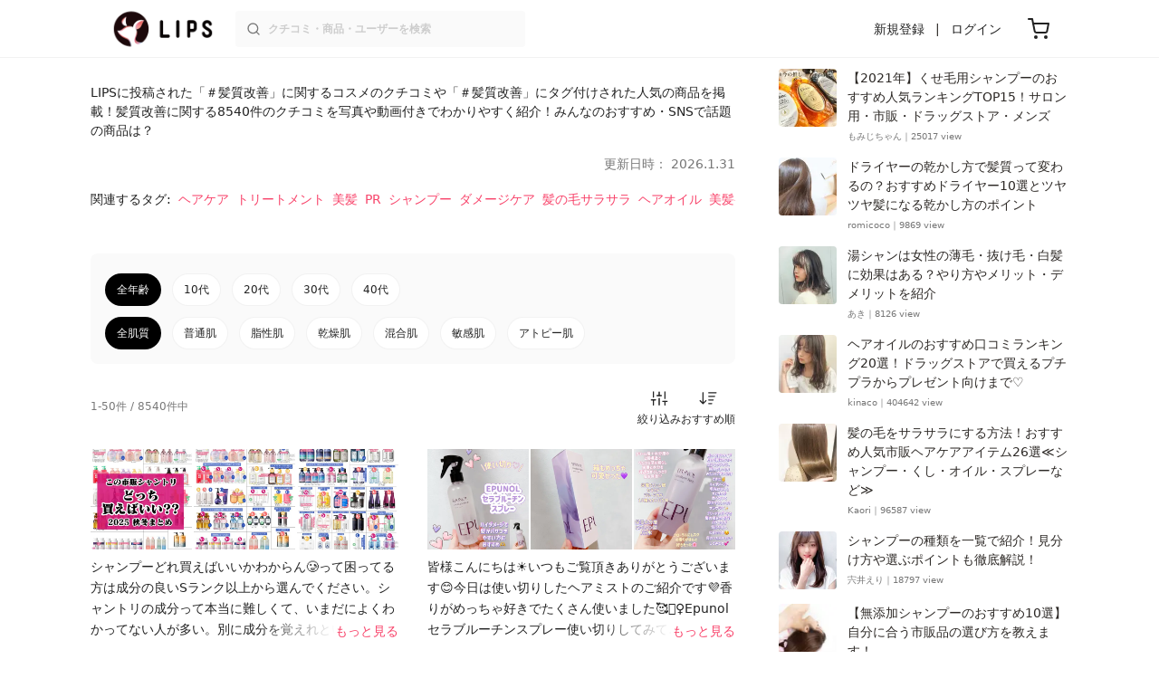

--- FILE ---
content_type: text/html; charset=utf-8
request_url: https://lipscosme.com/tags/13751
body_size: 40133
content:
<!DOCTYPE html><html><head prefix="og: http://ogp.me/ns# fb: http://ogp.me/ns/fb# article: http://ogp.me/ns/article#"><meta content="790c7f2687079365e66ebf5bc52b3fa9" name="p:domain_verify" /><meta content="app-id=1182886549" name="apple-itunes-app" /><script defer src='https://static.cloudflareinsights.com/beacon.min.js' data-cf-beacon='{"token": "2107537f1ed74003b3224d5e22f9d210"}'></script>
<link href="https://cdn.lipscosme.com" rel="preconnect" /><link href="https://cloudflare.lipscosme.com" rel="preconnect" /><link href="https://www.googletagmanager.com" rel="preconnect" /><meta charset="UTF-8">
<title>【#髪質改善】 話題沸騰中のコスメ〜真似したいメイク方法の口コミが8540件！デパコスからプチプラまで | LIPS</title>
<meta name="description" content="コスメアプリNo.1💄LIPSの「髪質改善」コスメ口コミです。髪質改善に関するコスメの使用感やおすすめの使い方を肌質・年齢別にチェック✨買ってよかった成功コスメや、似ているコスメの徹底比較レビューも！">
<link rel="canonical" href="https://lipscosme.com/tags/13751">
<link rel="next" href="https://lipscosme.com/tags/13751?page=2">
<meta property="og:title" content="【#髪質改善】 話題沸騰中のコスメ〜真似したいメイク方法の口コミが8540件！デパコスからプチプラまで">
<meta property="og:description" content="コスメアプリNo.1💄LIPSの「髪質改善」コスメ口コミです。髪質改善に関するコスメの使用感やおすすめの使い方を肌質・年齢別にチェック✨買ってよかった成功コスメや、似ているコスメの徹底比較レビューも！">
<meta property="og:type" content="article">
<meta property="og:url" content="https://lipscosme.com/tags/13751">
<meta property="og:image" content="https://cloudflare.lipscosme.com/image/2025-11-26-c7f0518214d51c00383b7b42.png?auto=avif%2Cwebp&amp;fio=1&amp;orient=1&amp;width=1424">
<meta property="og:site_name" content="LIPS">
<meta name="twitter:card" content="summary_large_image">
<meta name="twitter:site" content="@lipsjp">
<meta property="fb:app_id" content="1231265256934025">
<meta name="locale" content="ja_JP">
<meta name="viewport" content="width=device-width,initial-scale=1.0,minimum-scale=1.0,maximum-scale=1.0,user-scalable=0">
<meta name="format-detection" content="telephone=no">
<meta name="thumbnail" content="https://cloudflare.lipscosme.com/image/2025-11-26-c7f0518214d51c00383b7b42.png?auto=avif%2Cwebp&amp;fio=1&amp;orient=1&amp;width=1424"><meta name="csrf-param" content="authenticity_token" />
<meta name="csrf-token" content="zVRYBMICRg5WLhuhSYWxtFCay8rKEE_ofvFUmeQ5IcDlpSBViOpPNcmnRt_39iM7eIfZ3NLGpMrOyWnjyqNhVg" /><meta content="IE=edge" http-equiv="X-UA-Compatible" /><link rel="apple-touch-icon" sizes="180x180" href="https://cdn.lipscosme.com/assets/favicon/apple-touch-icon-3de9c502eee27a5326b62125f9e8ed8d19460139004d42dc58602d6a6dc54bf4.png">
<link rel="icon" href="https://cdn.lipscosme.com/assets/favicon/favicon-05d5f7b78d69bdb2c7e1a2cad4080f10fff67470a5a595327b4875af980b62f1.ico">
<meta name="theme-color" content="#ffffff"><script>window.ENV = "production"
window.isLoggedIn = false
window.lipsSearchProductEndPoint = window.location.protocol + "//" + window.location.hostname + (window.location.port.length > 0 ? ":" + window.location.port : "") + "/products/index_js"</script><link rel="stylesheet" href="https://cdn.lipscosme.com/assets/application_base-4739af52fbb8e519cb386f6aa5106ddd862cee213f77fab7d545c8e87b1b3336.css" data-turbolinks-track="true" /><link rel="stylesheet" href="https://cdn.lipscosme.com/assets/application_others-b327dd234e0f156f39a1f60d977338d7e7806ccece0a39b7420ec70c1014de59.css" data-turbolinks-track="true" /><script src="https://cdn.lipscosme.com/assets/application-710e87c2c1ad4830628a9e4c1c2f823e704bd05e7c785404b56d53923ecc7c79.js" data-turbolinks-track="true" defer="defer"></script><script>window.dataLayer = window.dataLayer || [];
dataLayer.push({
    'uid': "",
    'controller': "tags",
    'route': "tags#show",
    'author_id': "",
    'requested_by_lipsapp_webview': "false",
  });
dataLayer.push({});

dataLayer.push({ ecommerce: null });
var ecommerce_data_layers = [];
for (var i = 0; i < ecommerce_data_layers.length; ++i) {
  dataLayer.push(ecommerce_data_layers[i]);
  if (window.AndroidEcommerceDataPostMessageHandler) {
    // for Android
    window.AndroidEcommerceDataPostMessageHandler.postMessage(JSON.stringify(ecommerce_data_layers[i]));
  } else if (window.webkit && window.webkit.messageHandlers && window.webkit.messageHandlers.iosEcommerceDataPostMessageHandler) {
    // for iOS
    window.webkit.messageHandlers.iosEcommerceDataPostMessageHandler.postMessage(ecommerce_data_layers[i]);
  }
}</script>  <!-- Optimize Next -->
  <script>(function(p,r,o,j,e,c,t,g){
  p['_'+t]={};g=r.createElement('script');g.src='https://www.googletagmanager.com/gtm.js?id=GTM-'+t;r[o].prepend(g);
  g=r.createElement('style');g.innerText='.'+e+t+'{visibility:hidden!important}';r[o].prepend(g);
  r[o][j].add(e+t);setTimeout(function(){if(r[o][j].contains(e+t)){r[o][j].remove(e+t);p['_'+t]=0}},c)
  })(window,document,'documentElement','classList','loading',2000,'W42ZZ8H9')</script>
  <!-- End Optimize Next -->
<!-- Google Tag Manager -->
<script>(function(w,d,s,l,i){w[l]=w[l]||[];w[l].push({'gtm.start':
new Date().getTime(),event:'gtm.js'});var f=d.getElementsByTagName(s)[0],
j=d.createElement(s),dl=l!='dataLayer'?'&l='+l:'';j.async=true;j.src=
'https://www.googletagmanager.com/gtm.js?id='+i+dl;f.parentNode.insertBefore(j,f);
})(window,document,'script','dataLayer','GTM-WG2P8D3');</script>
<!-- End Google Tag Manager -->
  <script type="module">
    import {getCLS, getFID, getLCP, getTTFB, getFCP} from 'https://unpkg.com/web-vitals@0.2.4/dist/web-vitals.es5.min.js?module';
    (function(i,s,o,g,r,a,m){i['GoogleAnalyticsObject']=r;i[r]=i[r]||function(){
    (i[r].q=i[r].q||[]).push(arguments)},i[r].l=1*new Date();a=s.createElement(o),
    m=s.getElementsByTagName(o)[0];a.async=1;a.src=g;m.parentNode.insertBefore(a,m)
    })(window,document,'script','https://www.google-analytics.com/analytics.js','ga');
    ga('create', 'UA-88052714-1', 'auto', {'useAmpClientId': true});
    ga(function (tracker) {
        const clientId = tracker.get('clientId');
        $('.ga-client-id').val(clientId);
    });
    function sendToGoogleAnalytics({name, delta, id}) {
      if (name === 'LCP') { ga('set', 'dimension10', String(Math.floor(delta/100)*100) + '~' + String(Math.floor(delta/100)*100+100)); }
      ga('send', 'event', {
        eventCategory: 'Web Vitals',
        eventAction: name,
        // For CLS the value is first multiplied by 1000 for greater precision
        eventValue: Math.round(name === 'CLS' ? delta * 1000 : delta),
        // page load 単位で発行される id でまとめて指標を計測
        eventLabel: id,
        // 直帰率への影響を回避
        nonInteraction: true,
      });
    }
    getCLS(sendToGoogleAnalytics);
    getFID(sendToGoogleAnalytics);
    getLCP(sendToGoogleAnalytics);
    getTTFB(sendToGoogleAnalytics);
    getFCP(sendToGoogleAnalytics);
  </script>
<!-- Meta Pixel Code -->
<script>
  !function(f,b,e,v,n,t,s)
  {if(f.fbq)return;n=f.fbq=function(){n.callMethod?
  n.callMethod.apply(n,arguments):n.queue.push(arguments)};
  if(!f._fbq)f._fbq=n;n.push=n;n.loaded=!0;n.version='2.0';
  n.queue=[];t=b.createElement(e);t.async=!0;
  t.src=v;s=b.getElementsByTagName(e)[0];
  s.parentNode.insertBefore(t,s)}(window, document,'script',
  'https://connect.facebook.net/en_US/fbevents.js');
  fbq('init', '2109479859070147');
  fbq('track', 'PageView');
</script>
<noscript>
  <img height="1" width="1" style="display:none"
  src="https://www.facebook.com/tr?id=2109479859070147&ev=PageView&noscript=1"
  />
</noscript>
<!-- End Meta Pixel Code -->
</head><body data-device-uid="9XEuIxbJV-kbJQzjFv_Vmw" data-env="production" data-js-include="lips-web advanced-search-modal brand-select-modal category-select-modal lips-modal" data-vimp="1"><!-- Google Tag Manager (noscript) -->
<noscript><iframe src="https://www.googletagmanager.com/ns.html?id=GTM-WG2P8D3"
height="0" width="0" style="display:none;visibility:hidden"></iframe></noscript>
<!-- End Google Tag Manager (noscript) -->
<header class="header" id="header"><div class="open-app-banner visible-for-mobile" id="fixed-banner"><img class="open-app-banner__app-icon" alt="LIPS App icon" src="https://cdn.lipscosme.com/assets/appicon_2022-2004254a6b8d10d9b4735967cea9de07bd5290cdeede74e63bed9ca6a1dcc030.png" /><p class="open-app-banner__app-txt"><span class="open-app-banner__app-txt-title">LIPS 1000万人が選ぶNo.1コスメアプリ</span><span class="open-app-banner__app-txt-subtitle">GooglePlayストア(無料)</span></p><a class="open-app-banner__download-btn" href="https://lipsapp.onelink.me/dKgM?pid=LIPSWEB&amp;c=header&amp;deep_link_value=https%3A%2F%2Flipscosme.com%2Ftags%2F13751&amp;af_dp=lipsapplink%3A%2F%2Flipscosme.com%2F&amp;af_android_url=https%3A%2F%2Fapp.appsflyer.com%2Fcom.lipscosme.lips%3Fpid%3DLIPSWEB%26af_adset%3Dtags_show%26af_ad%3D13751%26c%3Dheader&amp;af_ios_url=https%3A%2F%2Fapp.appsflyer.com%2Fid1182886549%3Fpid%3DLIPSWEB%26af_adset%3Dtags_show%26af_ad%3D13751%26c%3Dheader&amp;af_web_dp=https%3A%2F%2Flipscosme.com%2Ftags%2F13751&amp;af_og_title=%E4%BB%8A%E8%A6%8B%E3%81%A6%E3%81%84%E3%81%9F%E3%83%9A%E3%83%BC%E3%82%B8%E3%82%92LIPS%E3%82%A2%E3%83%97%E3%83%AA%E3%81%A7%E8%A6%8B%E3%82%8B%E3%81%93%E3%81%A8%E3%81%8C%E3%81%A7%E3%81%8D%E3%81%BE%E3%81%99%E2%99%AB&amp;af_og_description=%E3%82%A2%E3%83%97%E3%83%AA%E3%81%AA%E3%82%89%E3%81%84%E3%81%84%E3%81%AD%E3%82%84%E4%BF%9D%E5%AD%98%E3%80%81%E3%82%B3%E3%83%A1%E3%83%B3%E3%83%88%E6%A9%9F%E8%83%BD%E3%81%8C%E3%83%AD%E3%82%B0%E3%82%A4%E3%83%B3%E7%84%A1%E3%81%97%E3%81%A7%E4%BD%BF%E3%81%88%E3%81%BE%E3%81%99&amp;af_og_image=https%3A%2F%2Fcdn.lipscosme.com%2Fassets%2Fdynamic_link%2Fsocial_image_2022-5e70145987b91904b2cc19680486c1f47e61f5cfa59f3133e744b43d66fbf6aa.png">アプリで開く</a></div><div class="header__container visible-for-mobile"><div class="header__left-icons-container"><a class="LipsModal__openModal header__hamburger-link gt-header__hamburger-link" data-open-modal-class="sidebar" href="javascript:void(0)"><img alt="Hamburger menu" width="20" height="20" src="https://cdn.lipscosme.com/assets/feather/menu-bbca2505f3d5fba7ca49f3fb6e69b2641341c7142ffce151963fee05b02d63ce.svg" /></a></div><div class="header-logo"><a class="header-logo__link" href="/"><div class="header-logo__inner"><img class="header-logo__icon" alt="LIPS[リップス] - コスメのクチコミ検索アプリ" width="360" height="144" loading="lazy" src="https://cdn.lipscosme.com/assets/lips_logo_full_2022-bc7b4bc9dd66035bc5696b0d16bc3d38a7be357186656c039e68cc4cf21ae675.png" /></div></a></div><div class="header__right-icons-container"><img class="header__search-link-image open-search-modal" alt="検索する" width="20" height="20" src="https://cdn.lipscosme.com/assets/feather/search-6615d21f11b72751c746a03e85818e99192d1d4c4fe6debd84f5a377cc3f7c1a.svg" /><a class="header-cart-button visible-for-mobile" href="https://lipscosme.com/commerce/carts"><img alt="カートを見る" width="24" height="24" src="https://cdn.lipscosme.com/assets/feather/cart-1ec49c8d53c1bc0054d2babc4e267c02d55ead0a2fb409c9b57fc2502cc2c187.svg" /></a></div></div><div class="header__container visible-for-pc"><div class="header-logo"><a class="header-logo__link" href="/"><div class="header-logo__inner"><img class="header-logo__icon" alt="LIPS[リップス] - コスメのクチコミ検索アプリ" width="360" height="144" loading="lazy" src="https://cdn.lipscosme.com/assets/lips_logo_full_2022-bc7b4bc9dd66035bc5696b0d16bc3d38a7be357186656c039e68cc4cf21ae675.png" /></div></a></div><div class="header__global-search"><form class="header__global-search-form" onsubmit="onSearchFire();" action="https://lipscosme.com/posts/search" accept-charset="UTF-8" method="get"><input type="text" name="text" id="header-search-box-pc" placeholder="クチコミ・商品・ユーザーを検索" autocomplete="off" required="required" class="header__global-search-input" /></form><div class="header__global-search-menu" id="header-search-box-pc-result"><div class="header__global-search-menu-suggestion-bottom"><ul class="header__global-search-menu-suggestion-bottom" id="header__global-search-menu-suggestion"></ul></div><div class="header__global-search-menu-trend-word"><div class="header__global-search-menu-trend-word-heading">トレンドワード</div><a class="header__global-search-menu-trend-word-link" href="https://lipscosme.com/posts/search?text=水光肌"><div class="header__global-search-menu-trend-word-item"><div class="header__global-search-menu-trend-word-item-content"><div class="header__global-search-menu-trend-word-item-content-center"><div class="header__global-search-menu-trend-word-item-content-center-top">水光肌</div><div class="header__global-search-menu-trend-word-item-content-center-bottom">6,991件投稿</div></div></div><div class="header__global-search-menu-trend-word-item-post-images"><img class="header__global-search-menu-trend-word-item-post-images-image" src="https://cloudflare.lipscosme.com/image/2025-11-06-882d6699ae1a317c450f7b73.png?auto=avif%2Cwebp&amp;fio=1&amp;orient=1&amp;width=430" /><img class="header__global-search-menu-trend-word-item-post-images-image" src="https://cloudflare.lipscosme.com/image/2025-11-07-8ed2dcecf0a336ed9b1f0b76.png?auto=avif%2Cwebp&amp;fio=1&amp;orient=1&amp;width=430" /><img class="header__global-search-menu-trend-word-item-post-images-image" src="https://cloudflare.lipscosme.com/image/2025-11-30-ba2256287c6d9187f097edd8.png?auto=avif%2Cwebp&amp;fio=1&amp;orient=1&amp;width=430" /><img class="header__global-search-menu-trend-word-item-post-images-image" src="https://cloudflare.lipscosme.com/image/2026-01-24-85180df6e8aa419364e689a9.png?auto=avif%2Cwebp&amp;fio=1&amp;orient=1&amp;width=430" /></div></div></a><a class="header__global-search-menu-trend-word-link" href="https://lipscosme.com/posts/search?text=使いきりコスメ"><div class="header__global-search-menu-trend-word-item"><div class="header__global-search-menu-trend-word-item-content"><div class="header__global-search-menu-trend-word-item-content-center"><div class="header__global-search-menu-trend-word-item-content-center-top">使いきりコスメ</div><div class="header__global-search-menu-trend-word-item-content-center-bottom">3,005件投稿</div></div></div><div class="header__global-search-menu-trend-word-item-post-images"><img class="header__global-search-menu-trend-word-item-post-images-image" src="https://cloudflare.lipscosme.com/image/2025-10-21-d9b9c559d8d306699e413cb8.png?auto=avif%2Cwebp&amp;fio=1&amp;orient=1&amp;width=430" /><img class="header__global-search-menu-trend-word-item-post-images-image" src="https://cloudflare.lipscosme.com/image/2025-11-02-2d86be31810034cc7b0dfa26.png?auto=avif%2Cwebp&amp;fio=1&amp;orient=1&amp;width=430" /><img class="header__global-search-menu-trend-word-item-post-images-image" src="https://cloudflare.lipscosme.com/image/2025-12-01-dccc4a65929139e1eeb7bce2.png?auto=avif%2Cwebp&amp;fio=1&amp;orient=1&amp;width=430" /><img class="header__global-search-menu-trend-word-item-post-images-image" src="https://cloudflare.lipscosme.com/image/2025-12-31-58385011eff34d661210828f.png?auto=avif%2Cwebp&amp;fio=1&amp;orient=1&amp;width=430" /></div></div></a><a class="header__global-search-menu-trend-word-link" href="https://lipscosme.com/posts/search?text=&amp;honey"><div class="header__global-search-menu-trend-word-item"><div class="header__global-search-menu-trend-word-item-content"><div class="header__global-search-menu-trend-word-item-content-center"><div class="header__global-search-menu-trend-word-item-content-center-top">&amp;honey</div><div class="header__global-search-menu-trend-word-item-content-center-bottom">6,384件投稿</div></div></div><div class="header__global-search-menu-trend-word-item-post-images"><img class="header__global-search-menu-trend-word-item-post-images-image" src="https://cloudflare.lipscosme.com/image/14b7287dc81873d7ddc24074-1645759923.png?auto=avif%2Cwebp&amp;fio=1&amp;orient=1&amp;width=430" /><img class="header__global-search-menu-trend-word-item-post-images-image" src="https://cloudflare.lipscosme.com/image/2025-12-15-dd681c573133d656e802919e.png?auto=avif%2Cwebp&amp;fio=1&amp;orient=1&amp;width=430" /><img class="header__global-search-menu-trend-word-item-post-images-image" src="https://cloudflare.lipscosme.com/image/2025-12-30-dab59d4027fe5230cfcd6eea.png?auto=avif%2Cwebp&amp;fio=1&amp;orient=1&amp;width=430" /><img class="header__global-search-menu-trend-word-item-post-images-image" src="https://cloudflare.lipscosme.com/image/2026-01-26-97f94f7902c55fad62df8cc7.png?auto=avif%2Cwebp&amp;fio=1&amp;orient=1&amp;width=430" /></div></div></a></div></div></div><div class="header__sign visible-for-pc"><ul class="header__sign-list"><li class="header__sign-item"><a class="header__signup" href="https://lipscosme.com/users/sign_up">新規登録</a></li><li class="header__sign-item"><a class="header__signin" href="https://lipscosme.com/users/sign_in">ログイン</a></li></ul></div><a class="header-cart-button visible-for-pc" href="https://lipscosme.com/commerce/carts"><img alt="カートを見る" width="24" height="24" src="https://cdn.lipscosme.com/assets/feather/cart-1ec49c8d53c1bc0054d2babc4e267c02d55ead0a2fb409c9b57fc2502cc2c187.svg" /></a></div></header><script>const CONSIDER_PATH_PATTERN =  /\/(products|posts|users|articles)\/search/;

function onSearchFire() {
  const pathname = location.pathname;
  const match = pathname.match(CONSIDER_PATH_PATTERN);
  if (match && match.length === 2) {
    const category = match[1];
    const text = document.getElementById('header-search-box-pc').value;
    window.loggerService.fireEvent({
      url: '/api/logs/beacon_event',
      params: {
        name: 'search_log_event_web',
        params: {
          id: 0,
          text: text,
          experiment_key: category
        }
      }
    });
  }
  return true;
}</script><nav class="sidebar LipsModal LipsModal__from-left" id="sidebar"><div class="sidebar__body"><div class="sidebar__app-banner"><img class="sidebar__app-icon" alt="LIPS App icon" src="https://cdn.lipscosme.com/assets/appicon_2022-2004254a6b8d10d9b4735967cea9de07bd5290cdeede74e63bed9ca6a1dcc030.png" /><p class="sidebar__app-txt"><span class="sidebar__app-txt-title">LIPS</span><span class="sidebar__app-txt-subtitle">GooglePlayストア(無料)</span></p><a class="sidebar__download-btn" href="https://lipsapp.onelink.me/dKgM?pid=LIPSWEB&amp;c=hamburger&amp;deep_link_value=https%3A%2F%2Flipscosme.com%2Ftags%2F13751&amp;af_dp=lipsapplink%3A%2F%2Flipscosme.com%2F&amp;af_android_url=https%3A%2F%2Fapp.appsflyer.com%2Fcom.lipscosme.lips%3Fpid%3DLIPSWEB%26af_adset%3Dtags_show%26af_ad%3D13751%26c%3Dhamburger&amp;af_ios_url=https%3A%2F%2Fapp.appsflyer.com%2Fid1182886549%3Fpid%3DLIPSWEB%26af_adset%3Dtags_show%26af_ad%3D13751%26c%3Dhamburger&amp;af_web_dp=https%3A%2F%2Flipscosme.com%2Ftags%2F13751&amp;af_og_title=%E4%BB%8A%E8%A6%8B%E3%81%A6%E3%81%84%E3%81%9F%E3%83%9A%E3%83%BC%E3%82%B8%E3%82%92LIPS%E3%82%A2%E3%83%97%E3%83%AA%E3%81%A7%E8%A6%8B%E3%82%8B%E3%81%93%E3%81%A8%E3%81%8C%E3%81%A7%E3%81%8D%E3%81%BE%E3%81%99%E2%99%AB&amp;af_og_description=%E3%82%A2%E3%83%97%E3%83%AA%E3%81%AA%E3%82%89%E3%81%84%E3%81%84%E3%81%AD%E3%82%84%E4%BF%9D%E5%AD%98%E3%80%81%E3%82%B3%E3%83%A1%E3%83%B3%E3%83%88%E6%A9%9F%E8%83%BD%E3%81%8C%E3%83%AD%E3%82%B0%E3%82%A4%E3%83%B3%E7%84%A1%E3%81%97%E3%81%A7%E4%BD%BF%E3%81%88%E3%81%BE%E3%81%99&amp;af_og_image=https%3A%2F%2Fcdn.lipscosme.com%2Fassets%2Fdynamic_link%2Fsocial_image_2022-5e70145987b91904b2cc19680486c1f47e61f5cfa59f3133e744b43d66fbf6aa.png">アプリで開く</a></div><div class="sidebar__menu-container"><div class="sidebar__login"><div class="sidebar__login-title">ログインして便利に使おう！</div><a class="sidebar__login-button" href="https://lipscosme.com/users/sign_in">ログイン</a><a class="sidebar__login-link" href="https://lipscosme.com/users/sign_up">無料会員登録はこちら</a></div><div class="sidebar__section-title">コンテンツを探す</div><ul class="sidebar__main-list"><li class="sidebar__main-item"><a class="sidebar__main-link" href="https://lips-shopping.com">LIPS SHOPPING</a></li><li class="sidebar__main-item"><a class="sidebar__main-link" href="https://lipscosme.com/categories">カテゴリから探す</a></li><li class="sidebar__main-item"><a class="sidebar__main-link" href="https://lipscosme.com/brands">ブランドから探す</a></li><li class="sidebar__main-item"><a class="sidebar__main-link" href="https://lipscosme.com/rankings">ランキングから探す</a></li><li class="sidebar__main-item"><a class="sidebar__main-link" href="https://lipscosme.com/products">商品から探す</a></li><li class="sidebar__main-item"><a class="sidebar__main-link" href="https://lipscosme.com/posts">人気のクチコミを見る</a></li><li class="sidebar__main-item"><a class="sidebar__main-link" href="https://lipscosme.com/posts?sort=latest">新着のクチコミを見る</a></li><li class="sidebar__main-item"><a class="sidebar__main-link" href="https://lipscosme.com/tags">タグから探す</a></li><li class="sidebar__main-item"><a class="sidebar__main-link" href="https://lipscosme.com/themes">テーマから探す</a></li><li class="sidebar__main-item"><a class="sidebar__main-link" href="https://lipscosme.com/articles">記事から探す</a></li><li class="sidebar__main-item"><a class="sidebar__main-link" href="https://lipscosme.com/shops">取扱店舗を探す</a></li><li class="sidebar__main-item"><a class="sidebar__main-link" href="https://lipscosme.com/nail_designs">ネイルデザイン</a></li><li class="sidebar__main-item"><a class="sidebar__main-link" href="https://lipscosme.com/bestcosme">ベストコスメ</a></li><li class="sidebar__main-item"><a class="sidebar__main-link" href="https://lipscosme.com/monthly_trends">月間トレンド賞</a></li></ul><div class="sidebar__section-title">その他</div><ul class="sidebar__main-list"><li class="sidebar__main-item"><a class="sidebar__main-link" href="https://lipscosme.com/our_company">運営会社</a></li><li class="sidebar__main-item"><a class="sidebar__main-link" href="https://lipscosme.com/inquiries/new">お問い合わせ</a></li></ul></div></div></nav><div class="main-row tags-show"><div class="flex-row"><div id="main-col"><div class="tags-show__title-area"><h1 class="tags-show__title"><a class="tags-show__title-link" href="/tags/13751">#髪質改善</a></h1><p class="tags-show__abstract">LIPSに投稿された「＃髪質改善」に関するコスメのクチコミや「＃髪質改善」にタグ付けされた人気の商品を掲載！髪質改善に関する8540件のクチコミを写真や動画付きでわかりやすく紹介！みんなのおすすめ・SNSで話題の商品は？</p><time class="tags-show__update-time update-time" datetime="2026-01-31 23:26:43 +0900">更新日時： 2026.1.31</time><div class="tags-show__related-tags"><h2 class="tags-show__related-tags-title">関連するタグ:</h2><ul class="tags-show__related-tags-list"><li class="tags-show__related-tags-item"><a class="tags-show__related-tags-link" href="/tags/84">ヘアケア</a></li><li class="tags-show__related-tags-item"><a class="tags-show__related-tags-link" href="/tags/109">トリートメント</a></li><li class="tags-show__related-tags-item"><a class="tags-show__related-tags-link" href="/tags/570">美髪</a></li><li class="tags-show__related-tags-item"><a class="tags-show__related-tags-link" href="/tags/8371">PR</a></li><li class="tags-show__related-tags-item"><a class="tags-show__related-tags-link" href="/tags/401">シャンプー</a></li><li class="tags-show__related-tags-item"><a class="tags-show__related-tags-link" href="/tags/621">ダメージケア</a></li><li class="tags-show__related-tags-item"><a class="tags-show__related-tags-link" href="/tags/13759">髪の毛サラサラ</a></li><li class="tags-show__related-tags-item"><a class="tags-show__related-tags-link" href="/tags/1127">ヘアオイル</a></li><li class="tags-show__related-tags-item"><a class="tags-show__related-tags-link" href="/tags/31994">美髪ケア</a></li><li class="tags-show__related-tags-item"><a class="tags-show__related-tags-link" href="/tags/598699">ツヤ髪</a></li><li class="tags-show__related-tags-item"><a class="tags-show__related-tags-link" href="/tags/485">美容</a></li><li class="tags-show__related-tags-item"><a class="tags-show__related-tags-link" href="/tags/77916">ヘアケアグッズ</a></li><li class="tags-show__related-tags-item"><a class="tags-show__related-tags-link" href="/tags/372">韓国コスメ</a></li><li class="tags-show__related-tags-item"><a class="tags-show__related-tags-link" href="/tags/14096">艶髪</a></li><li class="tags-show__related-tags-item"><a class="tags-show__related-tags-link" href="/tags/1954">頭皮ケア</a></li><li class="tags-show__related-tags-item"><a class="tags-show__related-tags-link" href="/tags/4032">ヘアミルク</a></li><li class="tags-show__related-tags-item"><a class="tags-show__related-tags-link" href="/tags/27458">ヘアケア用品</a></li><li class="tags-show__related-tags-item"><a class="tags-show__related-tags-link" href="/tags/16924">正直レビュー</a></li><li class="tags-show__related-tags-item"><a class="tags-show__related-tags-link" href="/tags/126075">髪質改善トリートメント</a></li><li class="tags-show__related-tags-item"><a class="tags-show__related-tags-link" href="/tags/274">ヘアトリートメント</a></li><li class="tags-show__related-tags-item"><a class="tags-show__related-tags-link" href="/tags/132389">美容液シャンプー</a></li><li class="tags-show__related-tags-item"><a class="tags-show__related-tags-link" href="/tags/283832">香水シャンプー</a></li><li class="tags-show__related-tags-item"><a class="tags-show__related-tags-link" href="/tags/826">ドラコス</a></li><li class="tags-show__related-tags-item"><a class="tags-show__related-tags-link" href="/tags/7363">ダメージヘア</a></li><li class="tags-show__related-tags-item"><a class="tags-show__related-tags-link" href="/tags/2160">ヘアマスク</a></li><li class="tags-show__related-tags-item"><a class="tags-show__related-tags-link" href="/tags/3026">美容室</a></li><li class="tags-show__related-tags-item"><a class="tags-show__related-tags-link" href="/tags/3">プチプラ</a></li><li class="tags-show__related-tags-item"><a class="tags-show__related-tags-link" href="/tags/12275">寝癖</a></li><li class="tags-show__related-tags-item"><a class="tags-show__related-tags-link" href="/tags/10633">垢抜け</a></li><li class="tags-show__related-tags-item"><a class="tags-show__related-tags-link" href="/tags/281428">オーアール</a></li></ul></div></div><div class="tags-show__refined_posts"><div class="RefinedPostsBtn"><div class="RefinedPostsBtn__container"><ul class="RefinedPostsBtn__list"><li class="RefinedPostsBtn__item gt-age-RefinedPostsBtn__item active"><a class="RefinedPostsBtn__link active gt-age-RefinedPostsBtn__link" href="/tags/13751">全年齢</a></li><li class="RefinedPostsBtn__item gt-age-RefinedPostsBtn__item"><a class="RefinedPostsBtn__link  gt-age-RefinedPostsBtn__link" href="/tags/13751?age_type=teens">10代</a></li><li class="RefinedPostsBtn__item gt-age-RefinedPostsBtn__item"><a class="RefinedPostsBtn__link  gt-age-RefinedPostsBtn__link" href="/tags/13751?age_type=twenties">20代</a></li><li class="RefinedPostsBtn__item gt-age-RefinedPostsBtn__item"><a class="RefinedPostsBtn__link  gt-age-RefinedPostsBtn__link" href="/tags/13751?age_type=thirties">30代</a></li><li class="RefinedPostsBtn__item gt-age-RefinedPostsBtn__item"><a class="RefinedPostsBtn__link  gt-age-RefinedPostsBtn__link" href="/tags/13751?age_type=forties">40代</a></li></ul><ul class="RefinedPostsBtn__list"><li class="RefinedPostsBtn__item gt-skin-RefinedPostsBtn__item active"><a class="RefinedPostsBtn__link active gt-skin-RefinedPostsBtn__link" href="/tags/13751">全肌質</a></li><li class="RefinedPostsBtn__item gt-skin-RefinedPostsBtn__item"><a class="RefinedPostsBtn__link  gt-skin-RefinedPostsBtn__link" href="/tags/13751?skin_type=normal">普通肌</a></li><li class="RefinedPostsBtn__item gt-skin-RefinedPostsBtn__item"><a class="RefinedPostsBtn__link  gt-skin-RefinedPostsBtn__link" href="/tags/13751?skin_type=oily">脂性肌</a></li><li class="RefinedPostsBtn__item gt-skin-RefinedPostsBtn__item"><a class="RefinedPostsBtn__link  gt-skin-RefinedPostsBtn__link" href="/tags/13751?skin_type=dry">乾燥肌</a></li><li class="RefinedPostsBtn__item gt-skin-RefinedPostsBtn__item"><a class="RefinedPostsBtn__link  gt-skin-RefinedPostsBtn__link" href="/tags/13751?skin_type=combination">混合肌</a></li><li class="RefinedPostsBtn__item gt-skin-RefinedPostsBtn__item"><a class="RefinedPostsBtn__link  gt-skin-RefinedPostsBtn__link" href="/tags/13751?skin_type=sensitive">敏感肌</a></li><li class="RefinedPostsBtn__item gt-skin-RefinedPostsBtn__item"><a class="RefinedPostsBtn__link  gt-skin-RefinedPostsBtn__link" href="/tags/13751?skin_type=atopic">アトピー肌</a></li></ul></div></div></div><div class="tags-show__post-info"><div class="tags-show__refine-info"><p class="tags-show__post-count">1-50件 / 8540件中</p></div><div class="tags-show__sort-dropdown"><a class="tags-show__refineFilter" id="open-advanced-search-modal" href="javascript:void(0)">絞り込み</a><div class="PostsSortDropdown"><div class="PostsSortDropdown__container"><select onchange="location.href=value;" class="PostsSortDropdown__select gt-PostsSortDropdown__select" name="post_list_dropdown[sort]" id="post_list_dropdown_sort"><option value="/tags/13751?sort=popular">人気順</option>
<option value="/tags/13751?sort=latest">新しい順</option>
<option value="/tags/13751?sort=old">古い順</option>
<option selected="selected" value="/tags/13751">おすすめ順</option></select></div></div></div></div><div class="tags-show__posts-list gt-tags-show__posts-list"><div class="PostListMedium"><ul class="PostListMedium__list gt-post-list-medium__list"><li class="PostListMedium__item gt-post-list-medium__item js_vimp" data-event-name="postlist_post_vimp" data-resource-id="8170080"><a class="PostListMedium__link" href="/posts/8170080"><div class="PostListMedium__post"><ul class="PostListMedium__post-images-area"><li class="PostListMedium__post-thumb-container"><img class="PostListMedium__post-thumb" alt="を使ったクチコミ（1枚目）" loading="lazy" src="https://cloudflare.lipscosme.com/image/2025-11-26-c7f0518214d51c00383b7b42.png?auto=avif%2Cwebp&amp;fio=1&amp;orient=1&amp;width=430" /></li><li class="PostListMedium__post-thumb-container"><img class="PostListMedium__post-thumb" alt="を使ったクチコミ（2枚目）" loading="lazy" src="https://cloudflare.lipscosme.com/image/2025-11-26-3d07c9100585679a3e3f4289.png?auto=avif%2Cwebp&amp;fio=1&amp;orient=1&amp;width=430" /></li><li class="PostListMedium__post-thumb-container"><img class="PostListMedium__post-thumb" alt="を使ったクチコミ（3枚目）" loading="lazy" src="https://cloudflare.lipscosme.com/image/2025-11-26-78657260c0efbd4a028070bc.png?auto=avif%2Cwebp&amp;fio=1&amp;orient=1&amp;width=430" /></li></ul><div class="PostListMedium__post-content-area"><p class="PostListMedium__post-content">シャンプーどれ買えばいいかわからん🥲って困ってる方は成分の良いSランク以上から選んでください。シャントリの成分って本当に難しくて、いまだによくわかってない人が多い。別に成分を覚えれということではなくて、ネガティブ成分が少なく、髪を綺麗にするた...</p><span class="PostListMedium__read-more" data-nosnippet="">もっと見る</span></div><div class="PostListMedium__sub-content" data-nosnippet=""><div class="PostListMedium__user"><img alt="ヒロキ｜40歳の美容家　ヘアケア　スキンケア" class="PostListMedium__user-thumb" loading="lazy" src="https://cloudflare.lipscosme.com/user/2025-12-14-2e670012ec8f23b735e8ee40.png?auto=avif%2Cwebp&amp;fio=1&amp;orient=1&amp;width=120" /><ul class="PostListMedium__user-info"><li class="PostListMedium__user-info-item">ヒロキ｜40歳の美容家　ヘアケア　スキンケア</li><li class="PostListMedium__user-info-item">男性</li><li class="PostListMedium__user-info-item">40代前半</li></ul></div><div class="PostListMedium__info"><ul class="PostListMedium__info-list"><li class="PostListMedium__info-like"><img alt="いいね数" class="PostListMedium__info-ic" src="https://cdn.lipscosme.com/assets/common/heart-1-f8b8c18b5bc69cfe3b26c277ece56cc0860dea5c0a72197585b1f06898975a76.svg" />403</li><li class="PostListMedium__info-clip"><img alt="保存数" class="PostListMedium__info-ic" src="https://cdn.lipscosme.com/assets/common/bookmark-3fb4deb753ab948d017858fdd415387f614837d6b503daf24fa6b9859c3a8911.svg" />401</li><li class="PostListMedium__info-published_at">2ヶ月前</li></ul></div></div></div></a></li><li class="PostListMedium__item gt-post-list-medium__item js_vimp" data-event-name="postlist_post_vimp" data-resource-id="8317199"><a class="PostListMedium__link" href="/posts/8317199"><div class="PostListMedium__post"><ul class="PostListMedium__post-images-area"><li class="PostListMedium__post-thumb-container"><img class="PostListMedium__post-thumb" alt="セラブルーチンスプレー/Epunol/プレスタイリング・寝ぐせ直しを使ったクチコミ（1枚目）" loading="lazy" src="https://cloudflare.lipscosme.com/image/2026-01-17-791bfd8c82864e043dabd24f.png?auto=avif%2Cwebp&amp;fio=1&amp;orient=1&amp;width=430" /></li><li class="PostListMedium__post-thumb-container"><img class="PostListMedium__post-thumb" alt="セラブルーチンスプレー/Epunol/プレスタイリング・寝ぐせ直しを使ったクチコミ（2枚目）" loading="lazy" src="https://cloudflare.lipscosme.com/image/2026-01-17-2f517064447f0ae49e7aa9c1.png?auto=avif%2Cwebp&amp;fio=1&amp;orient=1&amp;width=430" /></li><li class="PostListMedium__post-thumb-container"><img class="PostListMedium__post-thumb" alt="セラブルーチンスプレー/Epunol/プレスタイリング・寝ぐせ直しを使ったクチコミ（3枚目）" loading="lazy" src="https://cloudflare.lipscosme.com/image/2026-01-17-35e7496ed47b916bfd347781.png?auto=avif%2Cwebp&amp;fio=1&amp;orient=1&amp;width=430" /></li></ul><div class="PostListMedium__post-content-area"><p class="PostListMedium__post-content">皆様こんにちは☀️いつもご覧頂きありがとうございます😊今日は使い切りしたヘアミストのご紹介です💜香りがめっちゃ好きでたくさん使いました🥰💁‍♀️Epunolセラブルーチンスプレー使い切りしてみて…まず見た目がめちゃくちゃ好き♡このパープルのグ...</p><span class="PostListMedium__read-more" data-nosnippet="">もっと見る</span></div><div class="PostListMedium__sub-content" data-nosnippet=""><div class="PostListMedium__user"><img alt="amu フォロバします🙌🏻 ❤︎  " class="PostListMedium__user-thumb" loading="lazy" src="https://cloudflare.lipscosme.com/user/d13ba457882cceba2a248e63-1726119880.png?auto=avif%2Cwebp&amp;fio=1&amp;orient=1&amp;width=120" /><ul class="PostListMedium__user-info"><li class="PostListMedium__user-info-item">amu フォロバします🙌🏻 ❤︎  </li><li class="PostListMedium__user-info-item">女性</li><li class="PostListMedium__user-info-item">40代前半</li><li class="PostListMedium__user-info-item">乾燥肌</li><li class="PostListMedium__user-info-item">イエベ春</li></ul></div><div class="PostListMedium__info"><ul class="PostListMedium__info-list"><li class="PostListMedium__info-like"><img alt="いいね数" class="PostListMedium__info-ic" src="https://cdn.lipscosme.com/assets/common/heart-1-f8b8c18b5bc69cfe3b26c277ece56cc0860dea5c0a72197585b1f06898975a76.svg" />216</li><li class="PostListMedium__info-clip"><img alt="保存数" class="PostListMedium__info-ic" src="https://cdn.lipscosme.com/assets/common/bookmark-3fb4deb753ab948d017858fdd415387f614837d6b503daf24fa6b9859c3a8911.svg" />5</li><li class="PostListMedium__info-published_at">2週間前</li></ul></div></div></div></a></li><li class="PostListMedium__item gt-post-list-medium__item js_vimp" data-event-name="postlist_post_vimp" data-resource-id="8266888"><a class="PostListMedium__link" href="/posts/8266888"><div class="PostListMedium__post"><ul class="PostListMedium__post-images-area"><li class="PostListMedium__post-thumb-container"><img class="PostListMedium__post-thumb" alt="パドルディタングラー/ウェットブラシ/ヘアブラシを使ったクチコミ（1枚目）" loading="lazy" src="https://cloudflare.lipscosme.com/image/2025-12-29-972e47ff03f4fcb16ce67e25.png?auto=avif%2Cwebp&amp;fio=1&amp;orient=1&amp;width=430" /></li><li class="PostListMedium__post-thumb-container"><img class="PostListMedium__post-thumb" alt="パドルディタングラー/ウェットブラシ/ヘアブラシを使ったクチコミ（2枚目）" loading="lazy" src="https://cloudflare.lipscosme.com/image/2025-12-29-dc68bf9d4455e8eb6c38ef53.png?auto=avif%2Cwebp&amp;fio=1&amp;orient=1&amp;width=430" /></li><li class="PostListMedium__post-thumb-container"><img class="PostListMedium__post-thumb" alt="パドルディタングラー/ウェットブラシ/ヘアブラシを使ったクチコミ（3枚目）" loading="lazy" src="https://cloudflare.lipscosme.com/image/2025-12-29-60e134d9c3c862f2d1768351.png?auto=avif%2Cwebp&amp;fio=1&amp;orient=1&amp;width=430" /></li></ul><div class="PostListMedium__post-content-area"><p class="PostListMedium__post-content">【え？神か？】意外とノーマークだったけど猫っ毛で絡まりやすい人必須レベルでは？「ウェットブラシって名前は知ってるけど、どうせ普通のブラシでしょ？」…とか思ってたんだけどTwitterでバズってるのを夫が見かけたらしくてなんか、買ってくれてたう...</p><span class="PostListMedium__read-more" data-nosnippet="">もっと見る</span></div><div class="PostListMedium__sub-content" data-nosnippet=""><div class="PostListMedium__user"><img alt="らんしゃん@フォロバ♥️" class="PostListMedium__user-thumb" loading="lazy" src="https://cloudflare.lipscosme.com/user/faf8b023377c62522355876e-1720757567.png?auto=avif%2Cwebp&amp;fio=1&amp;orient=1&amp;width=120" /><ul class="PostListMedium__user-info"><li class="PostListMedium__user-info-item">らんしゃん@フォロバ♥️</li><li class="PostListMedium__user-info-item">女性</li><li class="PostListMedium__user-info-item">20代前半</li><li class="PostListMedium__user-info-item">乾燥肌</li><li class="PostListMedium__user-info-item">イエベ秋</li></ul></div><div class="PostListMedium__info"><ul class="PostListMedium__info-list"><li class="PostListMedium__info-like"><img alt="いいね数" class="PostListMedium__info-ic" src="https://cdn.lipscosme.com/assets/common/heart-1-f8b8c18b5bc69cfe3b26c277ece56cc0860dea5c0a72197585b1f06898975a76.svg" />112</li><li class="PostListMedium__info-clip"><img alt="保存数" class="PostListMedium__info-ic" src="https://cdn.lipscosme.com/assets/common/bookmark-3fb4deb753ab948d017858fdd415387f614837d6b503daf24fa6b9859c3a8911.svg" />7</li><li class="PostListMedium__info-published_at">1ヶ月前</li></ul></div></div></div></a></li><li class="PostListMedium__item gt-post-list-medium__item js_vimp" data-event-name="postlist_post_vimp" data-resource-id="8243644"><a class="PostListMedium__link" href="/posts/8243644"><div class="PostListMedium__post"><ul class="PostListMedium__post-images-area"><li class="PostListMedium__post-thumb-container"><img class="PostListMedium__post-thumb" alt="髪質改善kiiシャンプー/トリートメント/kii/サロンシャンプーを使ったクチコミ（1枚目）" loading="lazy" src="https://cloudflare.lipscosme.com/image/2025-12-20-25faa6088897ac9cdad5c185.png?auto=avif%2Cwebp&amp;fio=1&amp;orient=1&amp;width=430" /></li><li class="PostListMedium__post-thumb-container"><img class="PostListMedium__post-thumb" alt="髪質改善kiiシャンプー/トリートメント/kii/サロンシャンプーを使ったクチコミ（2枚目）" loading="lazy" src="https://cloudflare.lipscosme.com/image/2025-12-20-147447ad2722d745f93d0b64.png?auto=avif%2Cwebp&amp;fio=1&amp;orient=1&amp;width=430" /></li><li class="PostListMedium__post-thumb-container"><img class="PostListMedium__post-thumb" alt="髪質改善kiiシャンプー/トリートメント/kii/サロンシャンプーを使ったクチコミ（3枚目）" loading="lazy" src="https://cloudflare.lipscosme.com/image/2025-12-20-47ecedffffaffd2d0fb386a6.png?auto=avif%2Cwebp&amp;fio=1&amp;orient=1&amp;width=430" /></li></ul><div class="PostListMedium__post-content-area"><p class="PostListMedium__post-content">\\美髪マイスターが作った髪質改善シャンプー🧴🫧//◎kii髪質改善kiiシャンプー/トリートメント・シャンプー300ml・トリートメント300ml各¥3,500このシャンプー、美容成分が95%配合されてて洗うたびに髪をケアしてくれるんだって...</p><span class="PostListMedium__read-more" data-nosnippet="">もっと見る</span></div><div class="PostListMedium__sub-content" data-nosnippet=""><div class="PostListMedium__user"><img alt="🦋すずぴめ🦋" class="PostListMedium__user-thumb" loading="lazy" src="https://cloudflare.lipscosme.com/user/2025-08-22-fcdd505d6f5a44e690b63a52.png?auto=avif%2Cwebp&amp;fio=1&amp;orient=1&amp;width=120" /><ul class="PostListMedium__user-info"><li class="PostListMedium__user-info-item">🦋すずぴめ🦋</li><li class="PostListMedium__user-info-item">女性</li><li class="PostListMedium__user-info-item">30代前半</li><li class="PostListMedium__user-info-item">混合肌</li><li class="PostListMedium__user-info-item">イエベ春</li></ul></div><div class="PostListMedium__info"><ul class="PostListMedium__info-list"><li class="PostListMedium__info-like"><img alt="いいね数" class="PostListMedium__info-ic" src="https://cdn.lipscosme.com/assets/common/heart-1-f8b8c18b5bc69cfe3b26c277ece56cc0860dea5c0a72197585b1f06898975a76.svg" />112</li><li class="PostListMedium__info-clip"><img alt="保存数" class="PostListMedium__info-ic" src="https://cdn.lipscosme.com/assets/common/bookmark-3fb4deb753ab948d017858fdd415387f614837d6b503daf24fa6b9859c3a8911.svg" />6</li><li class="PostListMedium__info-published_at">1ヶ月前</li></ul></div></div></div></a></li><li class="PostListMedium__item gt-post-list-medium__item js_vimp" data-event-name="postlist_post_vimp" data-resource-id="8109469"><a class="PostListMedium__link" href="/posts/8109469"><div class="PostListMedium__post"><ul class="PostListMedium__post-images-area"><li class="PostListMedium__post-thumb-container"><img class="PostListMedium__post-thumb" alt="ディープダメージトリートメントEX 金木犀エディション/UNOVE/洗い流すヘアトリートメントを使ったクチコミ（1枚目）" loading="lazy" src="https://cloudflare.lipscosme.com/image/2025-11-07-e3a6f21a39a876ee5880644a.png?auto=avif%2Cwebp&amp;fio=1&amp;orient=1&amp;width=430" /></li><li class="PostListMedium__post-thumb-container"><img class="PostListMedium__post-thumb" alt="ディープダメージトリートメントEX 金木犀エディション/UNOVE/洗い流すヘアトリートメントを使ったクチコミ（2枚目）" loading="lazy" src="https://cloudflare.lipscosme.com/movie/thumbnail/2a80841045dfcd7f46e8449e-1762513579.png?auto=avif%2Cwebp&amp;fio=1&amp;orient=1&amp;width=430" /></li><li class="PostListMedium__post-thumb-container"><img class="PostListMedium__post-thumb" alt="ディープダメージトリートメントEX 金木犀エディション/UNOVE/洗い流すヘアトリートメントを使ったクチコミ（3枚目）" loading="lazy" src="https://cloudflare.lipscosme.com/image/2025-11-07-b9fc74b397d86f69bba9d9ff.png?auto=avif%2Cwebp&amp;fio=1&amp;orient=1&amp;width=430" /></li></ul><div class="PostListMedium__post-content-area"><p class="PostListMedium__post-content">UNOVEディープダメージトリートメントEXダメージ補修×しっとり質感🍁秋限定🍂金木犀エディション𓂃٭ワンランク上のダメージケア✨タンパク質3,000%UPで酷く傷んだ髪も柔らかな髪に。モチッとしたテクスチャーでとても濃厚なトリートメント♡手...</p><span class="PostListMedium__read-more" data-nosnippet="">もっと見る</span></div><div class="PostListMedium__sub-content" data-nosnippet=""><div class="PostListMedium__user"><img alt="とーこ" class="PostListMedium__user-thumb" loading="lazy" src="https://cloudflare.lipscosme.com/user/user1639740094-73824.png?auto=avif%2Cwebp&amp;fio=1&amp;orient=1&amp;width=120" /><ul class="PostListMedium__user-info"><li class="PostListMedium__user-info-item">とーこ</li><li class="PostListMedium__user-info-item">女性</li><li class="PostListMedium__user-info-item">40代後半</li><li class="PostListMedium__user-info-item">乾燥肌</li><li class="PostListMedium__user-info-item">イエベ秋</li></ul></div><div class="PostListMedium__info"><ul class="PostListMedium__info-list"><li class="PostListMedium__info-like"><img alt="いいね数" class="PostListMedium__info-ic" src="https://cdn.lipscosme.com/assets/common/heart-1-f8b8c18b5bc69cfe3b26c277ece56cc0860dea5c0a72197585b1f06898975a76.svg" />122</li><li class="PostListMedium__info-clip"><img alt="保存数" class="PostListMedium__info-ic" src="https://cdn.lipscosme.com/assets/common/bookmark-3fb4deb753ab948d017858fdd415387f614837d6b503daf24fa6b9859c3a8911.svg" />2</li><li class="PostListMedium__info-published_at">2ヶ月前</li></ul></div></div></div></a></li><li class="PostListMedium__item gt-post-list-medium__item js_vimp" data-event-name="postlist_post_vimp" data-resource-id="8318650"><a class="PostListMedium__link" href="/posts/8318650"><div class="PostListMedium__post"><ul class="PostListMedium__post-images-area"><li class="PostListMedium__post-thumb-container"><img class="PostListMedium__post-thumb" alt="を使ったクチコミ（1枚目）" loading="lazy" src="https://cloudflare.lipscosme.com/image/2026-01-18-77f8833b38311dffd6d2191a.png?auto=avif%2Cwebp&amp;fio=1&amp;orient=1&amp;width=430" /></li><li class="PostListMedium__post-thumb-container"><img class="PostListMedium__post-thumb" alt="を使ったクチコミ（2枚目）" loading="lazy" src="https://cloudflare.lipscosme.com/image/2026-01-18-17049de16397d1f8b5713b5f.png?auto=avif%2Cwebp&amp;fio=1&amp;orient=1&amp;width=430" /></li><li class="PostListMedium__post-thumb-container"><img class="PostListMedium__post-thumb" alt="を使ったクチコミ（3枚目）" loading="lazy" src="https://cloudflare.lipscosme.com/image/2026-01-18-b7f34dfdd1595047b4d155a5.png?auto=avif%2Cwebp&amp;fio=1&amp;orient=1&amp;width=430" /></li></ul><div class="PostListMedium__post-content-area"><p class="PostListMedium__post-content">a-o花咲町でカット＋3ステップトリートメント＋ウルトラファインバブルケア付きの施術を体験しました😊幅広い年代の方に長く愛されている理由が初めて訪れてすぐに伝わってくるサロン𓂃◌𓈒𓐍年齢や髪質、ライフスタイルに寄り添った丁寧なカウンセリングで...</p><span class="PostListMedium__read-more" data-nosnippet="">もっと見る</span></div><div class="PostListMedium__sub-content" data-nosnippet=""><div class="PostListMedium__user"><img alt="おゆみ🍀フォロバ100" class="PostListMedium__user-thumb" loading="lazy" src="https://cloudflare.lipscosme.com/user/user1677577503-48255.png?auto=avif%2Cwebp&amp;fio=1&amp;orient=1&amp;width=120" /><ul class="PostListMedium__user-info"><li class="PostListMedium__user-info-item">おゆみ🍀フォロバ100</li><li class="PostListMedium__user-info-item">女性</li><li class="PostListMedium__user-info-item">混合肌</li><li class="PostListMedium__user-info-item">ブルベ夏</li></ul></div><div class="PostListMedium__info"><ul class="PostListMedium__info-list"><li class="PostListMedium__info-like"><img alt="いいね数" class="PostListMedium__info-ic" src="https://cdn.lipscosme.com/assets/common/heart-1-f8b8c18b5bc69cfe3b26c277ece56cc0860dea5c0a72197585b1f06898975a76.svg" />99</li><li class="PostListMedium__info-clip"><img alt="保存数" class="PostListMedium__info-ic" src="https://cdn.lipscosme.com/assets/common/bookmark-3fb4deb753ab948d017858fdd415387f614837d6b503daf24fa6b9859c3a8911.svg" />5</li><li class="PostListMedium__info-published_at">1週間前</li></ul></div></div></div></a></li><li class="PostListMedium__item gt-post-list-medium__item js_vimp" data-event-name="postlist_post_vimp" data-resource-id="8059157"><a class="PostListMedium__link" href="/posts/8059157"><div class="PostListMedium__post"><ul class="PostListMedium__post-images-area"><li class="PostListMedium__post-thumb-container"><img class="PostListMedium__post-thumb" alt="アルタイム スムース シャンプー/ウエラ/サロンシャンプーを使ったクチコミ（1枚目）" loading="lazy" src="https://cloudflare.lipscosme.com/image/2025-10-22-dc6f606e1fd43b5ee4f9ca56.png?auto=avif%2Cwebp&amp;fio=1&amp;orient=1&amp;width=430" /></li><li class="PostListMedium__post-thumb-container"><img class="PostListMedium__post-thumb" alt="アルタイム スムース シャンプー/ウエラ/サロンシャンプーを使ったクチコミ（2枚目）" loading="lazy" src="https://cloudflare.lipscosme.com/image/2025-10-22-f41697e97cb1fe8db4377c69.png?auto=avif%2Cwebp&amp;fio=1&amp;orient=1&amp;width=430" /></li><li class="PostListMedium__post-thumb-container"><img class="PostListMedium__post-thumb" alt="アルタイム スムース シャンプー/ウエラ/サロンシャンプーを使ったクチコミ（3枚目）" loading="lazy" src="https://cloudflare.lipscosme.com/image/2025-10-22-aa7dd1af12e1d4c8c3331cb0.png?auto=avif%2Cwebp&amp;fio=1&amp;orient=1&amp;width=430" /></li></ul><div class="PostListMedium__post-content-area"><p class="PostListMedium__post-content">＜ウエラアルタイムスムースシャンプー250ml＆インテンスマスク＞を愛用中♪＜ウエラプロフェッショナル＞独自のテクノロジーを採用し、女性の髪を「もっとなめらかに、もっと美しく」したいという想いがつまった＜ウエラアルタイムスムース＞ライン。髪へ...</p><span class="PostListMedium__read-more" data-nosnippet="">もっと見る</span></div><div class="PostListMedium__sub-content" data-nosnippet=""><div class="PostListMedium__user"><img alt="きょのすけ" class="PostListMedium__user-thumb" loading="lazy" src="https://cloudflare.lipscosme.com/user/6ee345354932c4fe38f5176d-1731656603.png?auto=avif%2Cwebp&amp;fio=1&amp;orient=1&amp;width=120" /><ul class="PostListMedium__user-info"><li class="PostListMedium__user-info-item">きょのすけ</li><li class="PostListMedium__user-info-item">女性</li><li class="PostListMedium__user-info-item">30代後半</li><li class="PostListMedium__user-info-item">乾燥肌</li><li class="PostListMedium__user-info-item">ブルベ冬</li></ul></div><div class="PostListMedium__info"><ul class="PostListMedium__info-list"><li class="PostListMedium__info-like"><img alt="いいね数" class="PostListMedium__info-ic" src="https://cdn.lipscosme.com/assets/common/heart-1-f8b8c18b5bc69cfe3b26c277ece56cc0860dea5c0a72197585b1f06898975a76.svg" />76</li><li class="PostListMedium__info-clip"><img alt="保存数" class="PostListMedium__info-ic" src="https://cdn.lipscosme.com/assets/common/bookmark-3fb4deb753ab948d017858fdd415387f614837d6b503daf24fa6b9859c3a8911.svg" />2</li><li class="PostListMedium__info-published_at">3ヶ月前</li></ul></div></div></div></a></li><li class="PostListMedium__item gt-post-list-medium__item js_vimp" data-event-name="postlist_post_vimp" data-resource-id="8225401"><a class="PostListMedium__link" href="/posts/8225401"><div class="PostListMedium__post"><ul class="PostListMedium__post-images-area"><li class="PostListMedium__post-thumb-container"><img class="PostListMedium__post-thumb" alt="モエブ アヌカチン シャンプー/トリートメント/moev/市販シャンプーを使ったクチコミ（1枚目）" loading="lazy" src="https://cloudflare.lipscosme.com/image/2025-12-14-e79c012e7f060d2eb034bf37.png?auto=avif%2Cwebp&amp;fio=1&amp;orient=1&amp;width=430" /></li><li class="PostListMedium__post-thumb-container"><img class="PostListMedium__post-thumb" alt="モエブ アヌカチン シャンプー/トリートメント/moev/市販シャンプーを使ったクチコミ（2枚目）" loading="lazy" src="https://cloudflare.lipscosme.com/image/2025-12-14-10da2e4fc639eb10826afb44.png?auto=avif%2Cwebp&amp;fio=1&amp;orient=1&amp;width=430" /></li><li class="PostListMedium__post-thumb-container"><img class="PostListMedium__post-thumb" alt="モエブ アヌカチン シャンプー/トリートメント/moev/市販シャンプーを使ったクチコミ（3枚目）" loading="lazy" src="https://cloudflare.lipscosme.com/image/2025-12-14-bdb7b32431cf4c2b5b01ff20.png?auto=avif%2Cwebp&amp;fio=1&amp;orient=1&amp;width=430" /></li></ul><div class="PostListMedium__post-content-area"><p class="PostListMedium__post-content">.moev🍎アヌカチンシャンプーアヌルカリンゴ果実エキスビオチン・アミノ酸を最適な比率で配合することで毛髪の健康をサポート✨栄養成分たっぷりのりんごヴェールシャンプーで頭皮も髪もダメージケアができちゃう💖🍎アヌカチントリートメント50種類のタ...</p><span class="PostListMedium__read-more" data-nosnippet="">もっと見る</span></div><div class="PostListMedium__sub-content" data-nosnippet=""><div class="PostListMedium__user"><img alt="はな🐶🍓フォロバ100" class="PostListMedium__user-thumb" loading="lazy" src="https://cloudflare.lipscosme.com/user/2025-08-04-b164677431bbea62c0b7703f.png?auto=avif%2Cwebp&amp;fio=1&amp;orient=1&amp;width=120" /><ul class="PostListMedium__user-info"><li class="PostListMedium__user-info-item">はな🐶🍓フォロバ100</li><li class="PostListMedium__user-info-item">女性</li><li class="PostListMedium__user-info-item">30代前半</li><li class="PostListMedium__user-info-item">混合肌</li><li class="PostListMedium__user-info-item">ブルベ夏</li></ul></div><div class="PostListMedium__info"><ul class="PostListMedium__info-list"><li class="PostListMedium__info-like"><img alt="いいね数" class="PostListMedium__info-ic" src="https://cdn.lipscosme.com/assets/common/heart-1-f8b8c18b5bc69cfe3b26c277ece56cc0860dea5c0a72197585b1f06898975a76.svg" />106</li><li class="PostListMedium__info-clip"><img alt="保存数" class="PostListMedium__info-ic" src="https://cdn.lipscosme.com/assets/common/bookmark-3fb4deb753ab948d017858fdd415387f614837d6b503daf24fa6b9859c3a8911.svg" />3</li><li class="PostListMedium__info-published_at">1ヶ月前</li></ul></div></div></div></a></li><li class="PostListMedium__item gt-post-list-medium__item js_vimp" data-event-name="postlist_post_vimp" data-resource-id="8255507"><a class="PostListMedium__link" href="/posts/8255507"><div class="PostListMedium__post"><ul class="PostListMedium__post-images-area"><li class="PostListMedium__post-thumb-container"><img class="PostListMedium__post-thumb" alt="ゴールデンシルクリペアシャンプー/ONSENSOU/シャンプー・コンディショナーを使ったクチコミ（1枚目）" loading="lazy" src="https://cloudflare.lipscosme.com/image/2025-12-24-1c2a009b7ed867526b7e6863.png?auto=avif%2Cwebp&amp;fio=1&amp;orient=1&amp;width=430" /></li><li class="PostListMedium__post-thumb-container"><img class="PostListMedium__post-thumb" alt="ゴールデンシルクリペアシャンプー/ONSENSOU/シャンプー・コンディショナーを使ったクチコミ（2枚目）" loading="lazy" src="https://cloudflare.lipscosme.com/image/2025-12-24-f1c4e2c4f4784b48d2525f14.png?auto=avif%2Cwebp&amp;fio=1&amp;orient=1&amp;width=430" /></li><li class="PostListMedium__post-thumb-container"><img class="PostListMedium__post-thumb" alt="ゴールデンシルクリペアシャンプー/ONSENSOU/シャンプー・コンディショナーを使ったクチコミ（3枚目）" loading="lazy" src="https://cloudflare.lipscosme.com/image/2025-12-24-c2c28dad4b5cb0adf80c16f9.png?auto=avif%2Cwebp&amp;fio=1&amp;orient=1&amp;width=430" /></li></ul><div class="PostListMedium__post-content-area"><p class="PostListMedium__post-content">ONSENSOUゴールデンシルクリペアシャンプー✨髪がごわついたりパサつきが気になったり…そんな日のバスタイムに、そっと寄り添ってくれる一本𓂃🫧‪温泉由来成分を配合し洗いながら地肌をすこやかに整えつつ、ダメージを受けた髪をやさしくケア✨分子レ...</p><span class="PostListMedium__read-more" data-nosnippet="">もっと見る</span></div><div class="PostListMedium__sub-content" data-nosnippet=""><div class="PostListMedium__user"><img alt="おゆみ🍀フォロバ100" class="PostListMedium__user-thumb" loading="lazy" src="https://cloudflare.lipscosme.com/user/user1677577503-48255.png?auto=avif%2Cwebp&amp;fio=1&amp;orient=1&amp;width=120" /><ul class="PostListMedium__user-info"><li class="PostListMedium__user-info-item">おゆみ🍀フォロバ100</li><li class="PostListMedium__user-info-item">女性</li><li class="PostListMedium__user-info-item">混合肌</li><li class="PostListMedium__user-info-item">ブルベ夏</li></ul></div><div class="PostListMedium__info"><ul class="PostListMedium__info-list"><li class="PostListMedium__info-like"><img alt="いいね数" class="PostListMedium__info-ic" src="https://cdn.lipscosme.com/assets/common/heart-1-f8b8c18b5bc69cfe3b26c277ece56cc0860dea5c0a72197585b1f06898975a76.svg" />115</li><li class="PostListMedium__info-clip"><img alt="保存数" class="PostListMedium__info-ic" src="https://cdn.lipscosme.com/assets/common/bookmark-3fb4deb753ab948d017858fdd415387f614837d6b503daf24fa6b9859c3a8911.svg" />6</li><li class="PostListMedium__info-published_at">1ヶ月前</li></ul></div></div></div></a></li><li class="PostListMedium__item gt-post-list-medium__item js_vimp" data-event-name="postlist_post_vimp" data-resource-id="8220522"><a class="PostListMedium__link" href="/posts/8220522"><div class="PostListMedium__post"><ul class="PostListMedium__post-images-area"><li class="PostListMedium__post-thumb-container"><img class="PostListMedium__post-thumb" alt="ワンダーシールド/サブリミック/アウトバストリートメントを使ったクチコミ（1枚目）" loading="lazy" src="https://cloudflare.lipscosme.com/image/2025-12-12-603caa0c83b8181f537258d4.png?auto=avif%2Cwebp&amp;fio=1&amp;orient=1&amp;width=430" /></li><li class="PostListMedium__post-thumb-container"><img class="PostListMedium__post-thumb" alt="ワンダーシールド/サブリミック/アウトバストリートメントを使ったクチコミ（2枚目）" loading="lazy" src="https://cloudflare.lipscosme.com/image/2025-12-12-31c11d0a618d3a64f312a443.png?auto=avif%2Cwebp&amp;fio=1&amp;orient=1&amp;width=430" /></li><li class="PostListMedium__post-thumb-container"><img class="PostListMedium__post-thumb" alt="ワンダーシールド/サブリミック/アウトバストリートメントを使ったクチコミ（3枚目）" loading="lazy" src="https://cloudflare.lipscosme.com/image/2025-12-12-e81ae970a3e2aab4af86044e.png?auto=avif%2Cwebp&amp;fio=1&amp;orient=1&amp;width=430" /></li></ul><div class="PostListMedium__post-content-area"><p class="PostListMedium__post-content">サブリミックワンダーシールドサブリミックさまからいただきました✨"髪のスペシャルケアにワンダーシールド"日常生活の外的ストレスを感じている人サロントリートメント効果を長持ちさせたい人濡れた髪を素早く乾かしたい人そんな方におすすめ✨3日に1度の...</p><span class="PostListMedium__read-more" data-nosnippet="">もっと見る</span></div><div class="PostListMedium__sub-content" data-nosnippet=""><div class="PostListMedium__user"><img alt="フォロバ100 🧚‍♀️ スキンケアマニア🍑" class="PostListMedium__user-thumb" loading="lazy" src="https://cloudflare.lipscosme.com/user/fd2cb3219033754ddb5e7992-1690417188.png?auto=avif%2Cwebp&amp;fio=1&amp;orient=1&amp;width=120" /><ul class="PostListMedium__user-info"><li class="PostListMedium__user-info-item">フォロバ100 🧚‍♀️ スキンケアマニア🍑</li><li class="PostListMedium__user-info-item">女性</li><li class="PostListMedium__user-info-item">30代前半</li><li class="PostListMedium__user-info-item">敏感肌</li><li class="PostListMedium__user-info-item">イエベ春</li></ul></div><div class="PostListMedium__info"><ul class="PostListMedium__info-list"><li class="PostListMedium__info-like"><img alt="いいね数" class="PostListMedium__info-ic" src="https://cdn.lipscosme.com/assets/common/heart-1-f8b8c18b5bc69cfe3b26c277ece56cc0860dea5c0a72197585b1f06898975a76.svg" />78</li><li class="PostListMedium__info-clip"><img alt="保存数" class="PostListMedium__info-ic" src="https://cdn.lipscosme.com/assets/common/bookmark-3fb4deb753ab948d017858fdd415387f614837d6b503daf24fa6b9859c3a8911.svg" />2</li><li class="PostListMedium__info-published_at">1ヶ月前</li></ul></div></div></div></a></li><li class="PostListMedium__item gt-post-list-medium__item js_vimp" data-event-name="postlist_post_vimp" data-resource-id="8287510"><a class="PostListMedium__link" href="/posts/8287510"><div class="PostListMedium__post"><ul class="PostListMedium__post-images-area"><li class="PostListMedium__post-thumb-container"><img class="PostListMedium__post-thumb" alt="を使ったクチコミ（1枚目）" loading="lazy" src="https://cloudflare.lipscosme.com/image/2026-01-06-1e468640e31f6a838acf88f0.png?auto=avif%2Cwebp&amp;fio=1&amp;orient=1&amp;width=430" /></li><li class="PostListMedium__post-thumb-container"><img class="PostListMedium__post-thumb" alt="を使ったクチコミ（2枚目）" loading="lazy" src="https://cloudflare.lipscosme.com/image/2026-01-06-4dc7e2977b3d781a34491980.png?auto=avif%2Cwebp&amp;fio=1&amp;orient=1&amp;width=430" /></li><li class="PostListMedium__post-thumb-container"><img class="PostListMedium__post-thumb" alt="を使ったクチコミ（3枚目）" loading="lazy" src="https://cloudflare.lipscosme.com/image/2026-01-06-23731b7a1f0fbabd27567f7f.png?auto=avif%2Cwebp&amp;fio=1&amp;orient=1&amp;width=430" /></li></ul><div class="PostListMedium__post-content-area"><p class="PostListMedium__post-content">🪞【ONSENSOU】ゴールデンシルクリペアシャンプー🪞温泉由来の成分で地肌を整えながらダメージヘアを芯から修復して、シルクのようなツヤを取り戻すシリーズ🪞✨切れ毛など傷んだ髪に悩んでいる方や、まとまらないパサつきがちな髪の方、またクセ毛の方...</p><span class="PostListMedium__read-more" data-nosnippet="">もっと見る</span></div><div class="PostListMedium__sub-content" data-nosnippet=""><div class="PostListMedium__user"><img alt="MAI【フォロバ100】" class="PostListMedium__user-thumb" loading="lazy" src="https://cloudflare.lipscosme.com/user/2025-11-22-55f63f34e36b6acbce5708a3.png?auto=avif%2Cwebp&amp;fio=1&amp;orient=1&amp;width=120" /><ul class="PostListMedium__user-info"><li class="PostListMedium__user-info-item">MAI【フォロバ100】</li><li class="PostListMedium__user-info-item">女性</li><li class="PostListMedium__user-info-item">20代後半</li><li class="PostListMedium__user-info-item">乾燥肌</li><li class="PostListMedium__user-info-item">ブルベ冬</li></ul></div><div class="PostListMedium__info"><ul class="PostListMedium__info-list"><li class="PostListMedium__info-like"><img alt="いいね数" class="PostListMedium__info-ic" src="https://cdn.lipscosme.com/assets/common/heart-1-f8b8c18b5bc69cfe3b26c277ece56cc0860dea5c0a72197585b1f06898975a76.svg" />66</li><li class="PostListMedium__info-clip"><img alt="保存数" class="PostListMedium__info-ic" src="https://cdn.lipscosme.com/assets/common/bookmark-3fb4deb753ab948d017858fdd415387f614837d6b503daf24fa6b9859c3a8911.svg" />2</li><li class="PostListMedium__info-published_at">3週間前</li></ul></div></div></div></a></li><li class="PostListMedium__item gt-post-list-medium__item js_vimp" data-event-name="postlist_post_vimp" data-resource-id="8117204"><a class="PostListMedium__link" href="/posts/8117204"><div class="PostListMedium__post"><ul class="PostListMedium__post-images-area"><li class="PostListMedium__post-thumb-container"><img class="PostListMedium__post-thumb" alt="プロリー モイストリペア トリートメントセラム /PRORY/洗い流すヘアトリートメントを使ったクチコミ（1枚目）" loading="lazy" src="https://cloudflare.lipscosme.com/image/2025-11-10-9afcbce6f1e2edddcc0bc65b.png?auto=avif%2Cwebp&amp;fio=1&amp;orient=1&amp;width=430" /></li><li class="PostListMedium__post-thumb-container"><img class="PostListMedium__post-thumb" alt="プロリー モイストリペア トリートメントセラム /PRORY/洗い流すヘアトリートメントを使ったクチコミ（2枚目）" loading="lazy" src="https://cloudflare.lipscosme.com/image/2025-11-10-91c7f3202b117faac2c4285d.png?auto=avif%2Cwebp&amp;fio=1&amp;orient=1&amp;width=430" /></li><li class="PostListMedium__post-thumb-container"><img class="PostListMedium__post-thumb" alt="プロリー モイストリペア トリートメントセラム /PRORY/洗い流すヘアトリートメントを使ったクチコミ（3枚目）" loading="lazy" src="https://cloudflare.lipscosme.com/image/2025-11-10-d7e7d0c47e006de35eabe8f8.png?auto=avif%2Cwebp&amp;fio=1&amp;orient=1&amp;width=430" /></li></ul><div class="PostListMedium__post-content-area"><p class="PostListMedium__post-content">PRORYプロリーモイストリペアトリートメントセラム＼塗るプロテインで未来の髪まで美しく／〜集中ケア美容液〜髪と頭皮にアプローチ！髪の芯まで浸透補修して＂うるつや髪へ＂サラサラとしたテクスチャーで頭皮から毛先まで直接塗布して使用するヘアケア商...</p><span class="PostListMedium__read-more" data-nosnippet="">もっと見る</span></div><div class="PostListMedium__sub-content" data-nosnippet=""><div class="PostListMedium__user"><img alt="とーこ" class="PostListMedium__user-thumb" loading="lazy" src="https://cloudflare.lipscosme.com/user/user1639740094-73824.png?auto=avif%2Cwebp&amp;fio=1&amp;orient=1&amp;width=120" /><ul class="PostListMedium__user-info"><li class="PostListMedium__user-info-item">とーこ</li><li class="PostListMedium__user-info-item">女性</li><li class="PostListMedium__user-info-item">40代後半</li><li class="PostListMedium__user-info-item">乾燥肌</li><li class="PostListMedium__user-info-item">イエベ秋</li></ul></div><div class="PostListMedium__info"><ul class="PostListMedium__info-list"><li class="PostListMedium__info-like"><img alt="いいね数" class="PostListMedium__info-ic" src="https://cdn.lipscosme.com/assets/common/heart-1-f8b8c18b5bc69cfe3b26c277ece56cc0860dea5c0a72197585b1f06898975a76.svg" />97</li><li class="PostListMedium__info-clip"><img alt="保存数" class="PostListMedium__info-ic" src="https://cdn.lipscosme.com/assets/common/bookmark-3fb4deb753ab948d017858fdd415387f614837d6b503daf24fa6b9859c3a8911.svg" />1</li><li class="PostListMedium__info-published_at">2ヶ月前</li></ul></div></div></div></a></li><li class="PostListMedium__item gt-post-list-medium__item js_vimp" data-event-name="postlist_post_vimp" data-resource-id="8093449"><a class="PostListMedium__link" href="/posts/8093449"><div class="PostListMedium__post"><ul class="PostListMedium__post-images-area"><li class="PostListMedium__post-thumb-container"><img class="PostListMedium__post-thumb" alt="メルト スムースシャンプー/トリートメント/melt/市販シャンプーを使ったクチコミ（1枚目）" loading="lazy" src="https://cloudflare.lipscosme.com/image/2025-11-02-11c8d230fb191375d250f9f3.png?auto=avif%2Cwebp&amp;fio=1&amp;orient=1&amp;width=430" /></li><li class="PostListMedium__post-thumb-container"><img class="PostListMedium__post-thumb" alt="メルト スムースシャンプー/トリートメント/melt/市販シャンプーを使ったクチコミ（2枚目）" loading="lazy" src="https://cloudflare.lipscosme.com/image/2025-11-02-a864285afc26b2cb4a029666.png?auto=avif%2Cwebp&amp;fio=1&amp;orient=1&amp;width=430" /></li><li class="PostListMedium__post-thumb-container"><img class="PostListMedium__post-thumb" alt="メルト スムースシャンプー/トリートメント/melt/市販シャンプーを使ったクチコミ（3枚目）" loading="lazy" src="https://cloudflare.lipscosme.com/image/2025-11-02-0c9b8647667768c56fc1ff3d.png?auto=avif%2Cwebp&amp;fio=1&amp;orient=1&amp;width=430" /></li></ul><div class="PostListMedium__post-content-area"><p class="PostListMedium__post-content">＼1Dayトライアルの正直感想💛／⸻⸻⸻⸻メルトスムースシャンプー＆トリートメント⸻⸻⸻⸻◎気に入ったポイント✔️髪のうねりケアに特化→乾燥や絡まりが多い私向けで嬉しい☺️✔️泡立ち◎→もっちり濃密泡で摩擦や絡まりを防ぎながら洗える！✔️軽や...</p><span class="PostListMedium__read-more" data-nosnippet="">もっと見る</span></div><div class="PostListMedium__sub-content" data-nosnippet=""><div class="PostListMedium__user"><img alt="結愛@フォロバします🌷" class="PostListMedium__user-thumb" loading="lazy" src="https://cloudflare.lipscosme.com/user/6d8c0a6e552d8c6880a09e74-1736246628.png?auto=avif%2Cwebp&amp;fio=1&amp;orient=1&amp;width=120" /><ul class="PostListMedium__user-info"><li class="PostListMedium__user-info-item">結愛@フォロバします🌷</li><li class="PostListMedium__user-info-item">女性</li><li class="PostListMedium__user-info-item">30代前半</li><li class="PostListMedium__user-info-item">乾燥肌</li><li class="PostListMedium__user-info-item">イエベ秋</li></ul></div><div class="PostListMedium__info"><ul class="PostListMedium__info-list"><li class="PostListMedium__info-like"><img alt="いいね数" class="PostListMedium__info-ic" src="https://cdn.lipscosme.com/assets/common/heart-1-f8b8c18b5bc69cfe3b26c277ece56cc0860dea5c0a72197585b1f06898975a76.svg" />100</li><li class="PostListMedium__info-clip"><img alt="保存数" class="PostListMedium__info-ic" src="https://cdn.lipscosme.com/assets/common/bookmark-3fb4deb753ab948d017858fdd415387f614837d6b503daf24fa6b9859c3a8911.svg" />1</li><li class="PostListMedium__info-published_at">3ヶ月前</li></ul></div></div></div></a></li><li class="PostListMedium__item gt-post-list-medium__item js_vimp" data-event-name="postlist_post_vimp" data-resource-id="8229883"><a class="PostListMedium__link" href="/posts/8229883"><div class="PostListMedium__post"><ul class="PostListMedium__post-images-area"><li class="PostListMedium__post-thumb-container"><img class="PostListMedium__post-thumb" alt="システムトリートメント/ESTABLISHED/ヘアマスク・ヘアパックを使ったクチコミ（1枚目）" loading="lazy" src="https://cloudflare.lipscosme.com/image/2025-12-15-87a401452b5096f5b956a380.png?auto=avif%2Cwebp&amp;fio=1&amp;orient=1&amp;width=430" /></li><li class="PostListMedium__post-thumb-container"><img class="PostListMedium__post-thumb" alt="システムトリートメント/ESTABLISHED/ヘアマスク・ヘアパックを使ったクチコミ（2枚目）" loading="lazy" src="https://cloudflare.lipscosme.com/image/2025-12-15-465b2ebdf698763fd40a06be.png?auto=avif%2Cwebp&amp;fio=1&amp;orient=1&amp;width=430" /></li><li class="PostListMedium__post-thumb-container"><img class="PostListMedium__post-thumb" alt="システムトリートメント/ESTABLISHED/ヘアマスク・ヘアパックを使ったクチコミ（3枚目）" loading="lazy" src="https://cloudflare.lipscosme.com/image/2025-12-15-fa2cc1361a4465756ba987e9.png?auto=avif%2Cwebp&amp;fio=1&amp;orient=1&amp;width=430" /></li></ul><div class="PostListMedium__post-content-area"><p class="PostListMedium__post-content">✼••┈┈••✼••┈┈••✼••┈┈••✼••┈┈••✼ESTABLISHEDシステムトリートメント✼••┈┈••✼••┈┈••✼••┈┈••✼••┈┈••✼ESTABLISHEDの自宅でできる本格的なトリートメントです❁⃘*.ﾟなかなかゆ...</p><span class="PostListMedium__read-more" data-nosnippet="">もっと見る</span></div><div class="PostListMedium__sub-content" data-nosnippet=""><div class="PostListMedium__user"><img alt="しゃき🍒フォロバ◎" class="PostListMedium__user-thumb" loading="lazy" src="https://cloudflare.lipscosme.com/user/user1685241567-74349.png?auto=avif%2Cwebp&amp;fio=1&amp;orient=1&amp;width=120" /><ul class="PostListMedium__user-info"><li class="PostListMedium__user-info-item">しゃき🍒フォロバ◎</li><li class="PostListMedium__user-info-item">30代前半</li><li class="PostListMedium__user-info-item">乾燥肌</li><li class="PostListMedium__user-info-item">イエベ秋</li></ul></div><div class="PostListMedium__info"><ul class="PostListMedium__info-list"><li class="PostListMedium__info-like"><img alt="いいね数" class="PostListMedium__info-ic" src="https://cdn.lipscosme.com/assets/common/heart-1-f8b8c18b5bc69cfe3b26c277ece56cc0860dea5c0a72197585b1f06898975a76.svg" />105</li><li class="PostListMedium__info-clip"><img alt="保存数" class="PostListMedium__info-ic" src="https://cdn.lipscosme.com/assets/common/bookmark-3fb4deb753ab948d017858fdd415387f614837d6b503daf24fa6b9859c3a8911.svg" />2</li><li class="PostListMedium__info-published_at">1ヶ月前</li></ul></div></div></div></a></li><li class="PostListMedium__item gt-post-list-medium__item js_vimp" data-event-name="postlist_post_vimp" data-resource-id="8125293"><a class="PostListMedium__link" href="/posts/8125293"><div class="PostListMedium__post"><ul class="PostListMedium__post-images-area"><li class="PostListMedium__post-thumb-container"><img class="PostListMedium__post-thumb" alt="ストレートヘアオイル/Straine/ヘアオイルを使ったクチコミ（1枚目）" loading="lazy" src="https://cloudflare.lipscosme.com/image/2025-11-13-97f5e60cc2b902d32b241a74.png?auto=avif%2Cwebp&amp;fio=1&amp;orient=1&amp;width=430" /></li><li class="PostListMedium__post-thumb-container"><img class="PostListMedium__post-thumb" alt="ストレートヘアオイル/Straine/ヘアオイルを使ったクチコミ（2枚目）" loading="lazy" src="https://cloudflare.lipscosme.com/image/2025-11-13-948c636d7ce601a1f7d84b79.png?auto=avif%2Cwebp&amp;fio=1&amp;orient=1&amp;width=430" /></li><li class="PostListMedium__post-thumb-container"><img class="PostListMedium__post-thumb" alt="ストレートヘアオイル/Straine/ヘアオイルを使ったクチコミ（3枚目）" loading="lazy" src="https://cloudflare.lipscosme.com/image/2025-11-13-8a89bfb6cb12b28cf09d93fc.png?auto=avif%2Cwebp&amp;fio=1&amp;orient=1&amp;width=430" /></li></ul><div class="PostListMedium__post-content-area"><p class="PostListMedium__post-content">LIPSを通じてStraineさまから提供していただきました☺ストレートヘアオイル発売後即完売したって噂のなヘアオイル✨サラッと軽いテクスチャーでベタつきの少ないオイル🙆‍♀後頭部のうねりが気になる私はお風呂上がりこのオイルを使ってみたよ！こ...</p><span class="PostListMedium__read-more" data-nosnippet="">もっと見る</span></div><div class="PostListMedium__sub-content" data-nosnippet=""><div class="PostListMedium__user"><img alt="Lisa🐈‍⬛投稿ありフォロバ🫶🏻" class="PostListMedium__user-thumb" loading="lazy" src="https://cloudflare.lipscosme.com/user/2025-10-31-6f0d1356adbd3d5630569611.png?auto=avif%2Cwebp&amp;fio=1&amp;orient=1&amp;width=120" /><ul class="PostListMedium__user-info"><li class="PostListMedium__user-info-item">Lisa🐈‍⬛投稿ありフォロバ🫶🏻</li><li class="PostListMedium__user-info-item">女性</li><li class="PostListMedium__user-info-item">混合肌</li><li class="PostListMedium__user-info-item">イエベ春</li></ul></div><div class="PostListMedium__info"><ul class="PostListMedium__info-list"><li class="PostListMedium__info-like"><img alt="いいね数" class="PostListMedium__info-ic" src="https://cdn.lipscosme.com/assets/common/heart-1-f8b8c18b5bc69cfe3b26c277ece56cc0860dea5c0a72197585b1f06898975a76.svg" />119</li><li class="PostListMedium__info-clip"><img alt="保存数" class="PostListMedium__info-ic" src="https://cdn.lipscosme.com/assets/common/bookmark-3fb4deb753ab948d017858fdd415387f614837d6b503daf24fa6b9859c3a8911.svg" />5</li><li class="PostListMedium__info-published_at">2ヶ月前</li></ul></div></div></div></a></li><li class="PostListMedium__item gt-post-list-medium__item js_vimp" data-event-name="postlist_post_vimp" data-resource-id="8106882"><a class="PostListMedium__link" href="/posts/8106882"><div class="PostListMedium__post"><ul class="PostListMedium__post-images-area"><li class="PostListMedium__post-thumb-container"><img class="PostListMedium__post-thumb" alt="ヴィセラムトリートメントセット/VIE SERUM/洗い流すヘアトリートメントを使ったクチコミ（1枚目）" loading="lazy" src="https://cloudflare.lipscosme.com/image/2025-11-06-281cd5ee055edc26dffc8e3d.png?auto=avif%2Cwebp&amp;fio=1&amp;orient=1&amp;width=430" /></li><li class="PostListMedium__post-thumb-container"><img class="PostListMedium__post-thumb" alt="ヴィセラムトリートメントセット/VIE SERUM/洗い流すヘアトリートメントを使ったクチコミ（2枚目）" loading="lazy" src="https://cloudflare.lipscosme.com/image/2025-11-06-b3ddd52db908695ca16b1e01.png?auto=avif%2Cwebp&amp;fio=1&amp;orient=1&amp;width=430" /></li><li class="PostListMedium__post-thumb-container"><img class="PostListMedium__post-thumb" alt="ヴィセラムトリートメントセット/VIE SERUM/洗い流すヘアトリートメントを使ったクチコミ（3枚目）" loading="lazy" src="https://cloudflare.lipscosme.com/movie/thumbnail/1d6bf9cba2a34ab08580c0cc-1762430527.png?auto=avif%2Cwebp&amp;fio=1&amp;orient=1&amp;width=430" /></li></ul><div class="PostListMedium__post-content-area"><p class="PostListMedium__post-content">👸🏻✨🩵おうちで簡単サロン級トリートメント体験🩵✨👸🏻🩵ヴィセラム🩵🩵カクテルマクスEX(トリートメント)×カクテルオイル🩵(ブースターオイル)​ティファニーブルーで高級感のある箱で届いて上がる⤴️🩵🥰​ダメージヘアの救世主💖🥺オイルとマスク...</p><span class="PostListMedium__read-more" data-nosnippet="">もっと見る</span></div><div class="PostListMedium__sub-content" data-nosnippet=""><div class="PostListMedium__user"><img alt="ポッケのお姫様💖🐈‍⬛フォロバ１００％♡" class="PostListMedium__user-thumb" loading="lazy" src="https://cloudflare.lipscosme.com/user/2026-01-23-70ed2acc9626a9c8635a86dc.png?auto=avif%2Cwebp&amp;fio=1&amp;orient=1&amp;width=120" /><ul class="PostListMedium__user-info"><li class="PostListMedium__user-info-item">ポッケのお姫様💖🐈‍⬛フォロバ１００％♡</li><li class="PostListMedium__user-info-item">女性</li><li class="PostListMedium__user-info-item">敏感肌</li></ul></div><div class="PostListMedium__info"><ul class="PostListMedium__info-list"><li class="PostListMedium__info-like"><img alt="いいね数" class="PostListMedium__info-ic" src="https://cdn.lipscosme.com/assets/common/heart-1-f8b8c18b5bc69cfe3b26c277ece56cc0860dea5c0a72197585b1f06898975a76.svg" />53</li><li class="PostListMedium__info-clip"><img alt="保存数" class="PostListMedium__info-ic" src="https://cdn.lipscosme.com/assets/common/bookmark-3fb4deb753ab948d017858fdd415387f614837d6b503daf24fa6b9859c3a8911.svg" />3</li><li class="PostListMedium__info-published_at">2ヶ月前</li></ul></div></div></div></a></li><li class="PostListMedium__item gt-post-list-medium__item js_vimp" data-event-name="postlist_post_vimp" data-resource-id="8206369"><a class="PostListMedium__link" href="/posts/8206369"><div class="PostListMedium__post"><ul class="PostListMedium__post-images-area"><li class="PostListMedium__post-thumb-container"><img class="PostListMedium__post-thumb" alt="Hair filter モイスチャースプレー/SANUS HAIR FILTER/ヘアスプレーを使ったクチコミ（1枚目）" loading="lazy" src="https://cloudflare.lipscosme.com/image/2025-12-07-4bbe25ce918c53db0877ab72.png?auto=avif%2Cwebp&amp;fio=1&amp;orient=1&amp;width=430" /></li><li class="PostListMedium__post-thumb-container"><img class="PostListMedium__post-thumb" alt="Hair filter モイスチャースプレー/SANUS HAIR FILTER/ヘアスプレーを使ったクチコミ（2枚目）" loading="lazy" src="https://cloudflare.lipscosme.com/image/2025-12-07-527f3a8f7e7c9dbcf6b4ee8a.png?auto=avif%2Cwebp&amp;fio=1&amp;orient=1&amp;width=430" /></li><li class="PostListMedium__post-thumb-container"><img class="PostListMedium__post-thumb" alt="Hair filter モイスチャースプレー/SANUS HAIR FILTER/ヘアスプレーを使ったクチコミ（3枚目）" loading="lazy" src="https://cloudflare.lipscosme.com/image/2025-12-07-aa68192aad7d218d1a18b520.png?auto=avif%2Cwebp&amp;fio=1&amp;orient=1&amp;width=430" /></li></ul><div class="PostListMedium__post-content-area"><p class="PostListMedium__post-content">𖤐´-hairfiltterMOISTURESPRAY内容量:110g前回アンバサダーで使用したピンクのスプレーとは別で、モイストケアのヘアケアアイテムが発売されておりました🥰そのモイストケアスプレーのガチレポに参加させて頂きました😍🙏🌟髪の...</p><span class="PostListMedium__read-more" data-nosnippet="">もっと見る</span></div><div class="PostListMedium__sub-content" data-nosnippet=""><div class="PostListMedium__user"><img alt="あやさん𖤐´-ғᴏʟʟᴏᴡ100㌫💘" class="PostListMedium__user-thumb" loading="lazy" src="https://cloudflare.lipscosme.com/user/user1654767275-47580.png?auto=avif%2Cwebp&amp;fio=1&amp;orient=1&amp;width=120" /><ul class="PostListMedium__user-info"><li class="PostListMedium__user-info-item">あやさん𖤐´-ғᴏʟʟᴏᴡ100㌫💘</li><li class="PostListMedium__user-info-item">女性</li><li class="PostListMedium__user-info-item">敏感肌</li><li class="PostListMedium__user-info-item">ブルベ夏</li></ul></div><div class="PostListMedium__info"><ul class="PostListMedium__info-list"><li class="PostListMedium__info-like"><img alt="いいね数" class="PostListMedium__info-ic" src="https://cdn.lipscosme.com/assets/common/heart-1-f8b8c18b5bc69cfe3b26c277ece56cc0860dea5c0a72197585b1f06898975a76.svg" />78</li><li class="PostListMedium__info-clip"><img alt="保存数" class="PostListMedium__info-ic" src="https://cdn.lipscosme.com/assets/common/bookmark-3fb4deb753ab948d017858fdd415387f614837d6b503daf24fa6b9859c3a8911.svg" />1</li><li class="PostListMedium__info-published_at">1ヶ月前</li></ul></div></div></div></a></li><li class="PostListMedium__item gt-post-list-medium__item js_vimp" data-event-name="postlist_post_vimp" data-resource-id="8074086"><a class="PostListMedium__link" href="/posts/8074086"><div class="PostListMedium__post"><ul class="PostListMedium__post-images-area"><li class="PostListMedium__post-thumb-container"><img class="PostListMedium__post-thumb" alt="モエブ アヌカチン シャンプー/トリートメント/moev/市販シャンプーを使ったクチコミ（1枚目）" loading="lazy" src="https://cloudflare.lipscosme.com/image/2025-10-27-623fe6e2c9f921aae8e2c2c9.png?auto=avif%2Cwebp&amp;fio=1&amp;orient=1&amp;width=430" /></li><li class="PostListMedium__post-thumb-container"><img class="PostListMedium__post-thumb" alt="モエブ アヌカチン シャンプー/トリートメント/moev/市販シャンプーを使ったクチコミ（2枚目）" loading="lazy" src="https://cloudflare.lipscosme.com/image/2025-10-27-d3610ac82763d15c74274f4d.png?auto=avif%2Cwebp&amp;fio=1&amp;orient=1&amp;width=430" /></li><li class="PostListMedium__post-thumb-container"><img class="PostListMedium__post-thumb" alt="モエブ アヌカチン シャンプー/トリートメント/moev/市販シャンプーを使ったクチコミ（3枚目）" loading="lazy" src="https://cloudflare.lipscosme.com/image/2025-10-27-e72c5dc82bec7384972e809b.png?auto=avif%2Cwebp&amp;fio=1&amp;orient=1&amp;width=430" /></li></ul><div class="PostListMedium__post-content-area"><p class="PostListMedium__post-content">頭皮や抜け毛にお悩みの方向け❤️‍🩹韓国シャントリとても良かった…🫶🏻🍎♥#moev　#アヌカチンシャンプー/#アヌカチントリートメント頭皮の痒みやフケ、熱ダメージなどにアプローチできる韓国ヘアケア🇰🇷☆﹋﹋﹋﹋﹋﹋﹋﹋﹋﹋﹋﹋﹋﹋﹋﹋﹋﹋普...</p><span class="PostListMedium__read-more" data-nosnippet="">もっと見る</span></div><div class="PostListMedium__sub-content" data-nosnippet=""><div class="PostListMedium__user"><img alt="ぽのか🦈🤍大人のﾌﾟﾁﾌﾟﾗｺｽﾒ" class="PostListMedium__user-thumb" loading="lazy" src="https://cloudflare.lipscosme.com/user/de6ca9a8ff5bfea93926534e-1721185709.png?auto=avif%2Cwebp&amp;fio=1&amp;orient=1&amp;width=120" /><ul class="PostListMedium__user-info"><li class="PostListMedium__user-info-item">ぽのか🦈🤍大人のﾌﾟﾁﾌﾟﾗｺｽﾒ</li><li class="PostListMedium__user-info-item">30代前半</li><li class="PostListMedium__user-info-item">乾燥肌</li><li class="PostListMedium__user-info-item">ブルベ夏</li></ul></div><div class="PostListMedium__info"><ul class="PostListMedium__info-list"><li class="PostListMedium__info-like"><img alt="いいね数" class="PostListMedium__info-ic" src="https://cdn.lipscosme.com/assets/common/heart-1-f8b8c18b5bc69cfe3b26c277ece56cc0860dea5c0a72197585b1f06898975a76.svg" />72</li><li class="PostListMedium__info-clip"><img alt="保存数" class="PostListMedium__info-ic" src="https://cdn.lipscosme.com/assets/common/bookmark-3fb4deb753ab948d017858fdd415387f614837d6b503daf24fa6b9859c3a8911.svg" />3</li><li class="PostListMedium__info-published_at">3ヶ月前</li></ul></div></div></div></a></li><li class="PostListMedium__item gt-post-list-medium__item js_vimp" data-event-name="postlist_post_vimp" data-resource-id="8336148"><a class="PostListMedium__link" href="/posts/8336148"><div class="PostListMedium__post"><ul class="PostListMedium__post-images-area"><li class="PostListMedium__post-thumb-container"><img class="PostListMedium__post-thumb" alt="KÉRASTASE  フォンダン デンシフィック   スカルプ＆ヘアトリートメント  /ケラスターゼ/洗い流すヘアトリートメントを使ったクチコミ（1枚目）" loading="lazy" src="https://cloudflare.lipscosme.com/image/2026-01-24-6995349e97c8f92a0b0a9ff9.png?auto=avif%2Cwebp&amp;fio=1&amp;orient=1&amp;width=430" /></li><li class="PostListMedium__post-thumb-container"><img class="PostListMedium__post-thumb" alt="KÉRASTASE  フォンダン デンシフィック   スカルプ＆ヘアトリートメント  /ケラスターゼ/洗い流すヘアトリートメントを使ったクチコミ（2枚目）" loading="lazy" src="https://cloudflare.lipscosme.com/image/2026-01-24-d5b5fef1c787061b504fe887.png?auto=avif%2Cwebp&amp;fio=1&amp;orient=1&amp;width=430" /></li><li class="PostListMedium__post-thumb-container"><img class="PostListMedium__post-thumb" alt="KÉRASTASE  フォンダン デンシフィック   スカルプ＆ヘアトリートメント  /ケラスターゼ/洗い流すヘアトリートメントを使ったクチコミ（3枚目）" loading="lazy" src="https://cloudflare.lipscosme.com/image/2026-01-24-cb17f753a578175f4abd49b6.png?auto=avif%2Cwebp&amp;fio=1&amp;orient=1&amp;width=430" /></li></ul><div class="PostListMedium__post-content-area"><p class="PostListMedium__post-content">⁡⁡⁡✩…✩…✩…✩…✩…✩…✩…✩…✩…✩…✩…✩…✩…⁡⁡⁡KÉRASTASE⁡⁡フォンダンデンシフィック⁡⁡スカルプ＆ヘアトリートメント⁡⁡200g⁡⁡⁡✩…✩…✩…✩…✩…✩…✩…✩…✩…✩…✩…✩…✩…⁡⁡⁡⁡⁡KÉRASTASEが...</p><span class="PostListMedium__read-more" data-nosnippet="">もっと見る</span></div><div class="PostListMedium__sub-content" data-nosnippet=""><div class="PostListMedium__user"><img alt="m♡m115_" class="PostListMedium__user-thumb" loading="lazy" src="https://cloudflare.lipscosme.com/user/2025-05-12-f95d09c90a4402fcc373a501.png?auto=avif%2Cwebp&amp;fio=1&amp;orient=1&amp;width=120" /><ul class="PostListMedium__user-info"><li class="PostListMedium__user-info-item">m♡m115_</li><li class="PostListMedium__user-info-item">女性</li><li class="PostListMedium__user-info-item">30代後半</li><li class="PostListMedium__user-info-item">乾燥肌</li><li class="PostListMedium__user-info-item">ブルベ夏</li></ul></div><div class="PostListMedium__info"><ul class="PostListMedium__info-list"><li class="PostListMedium__info-like"><img alt="いいね数" class="PostListMedium__info-ic" src="https://cdn.lipscosme.com/assets/common/heart-1-f8b8c18b5bc69cfe3b26c277ece56cc0860dea5c0a72197585b1f06898975a76.svg" />62</li><li class="PostListMedium__info-clip"><img alt="保存数" class="PostListMedium__info-ic" src="https://cdn.lipscosme.com/assets/common/bookmark-3fb4deb753ab948d017858fdd415387f614837d6b503daf24fa6b9859c3a8911.svg" />2</li><li class="PostListMedium__info-published_at">1週間前</li></ul></div></div></div></a></li><li class="PostListMedium__item gt-post-list-medium__item js_vimp" data-event-name="postlist_post_vimp" data-resource-id="8163324"><a class="PostListMedium__link" href="/posts/8163324"><div class="PostListMedium__post"><ul class="PostListMedium__post-images-area"><li class="PostListMedium__post-thumb-container"><img class="PostListMedium__post-thumb" alt="モエブ アヌカチン シャンプー/トリートメント/moev/市販シャンプーを使ったクチコミ（1枚目）" loading="lazy" src="https://cloudflare.lipscosme.com/image/2025-11-24-abb8c145ce2e452e3484310e.png?auto=avif%2Cwebp&amp;fio=1&amp;orient=1&amp;width=430" /></li><li class="PostListMedium__post-thumb-container"><img class="PostListMedium__post-thumb" alt="モエブ アヌカチン シャンプー/トリートメント/moev/市販シャンプーを使ったクチコミ（2枚目）" loading="lazy" src="https://cloudflare.lipscosme.com/movie/thumbnail/16a47bebe7ba7dd6242aaf66-1763974681.png?auto=avif%2Cwebp&amp;fio=1&amp;orient=1&amp;width=430" /></li><li class="PostListMedium__post-thumb-container"><img class="PostListMedium__post-thumb" alt="モエブ アヌカチン シャンプー/トリートメント/moev/市販シャンプーを使ったクチコミ（3枚目）" loading="lazy" src="https://cloudflare.lipscosme.com/movie/thumbnail/d7506be8d91ab6e5fdfb6abe-1763974681.png?auto=avif%2Cwebp&amp;fio=1&amp;orient=1&amp;width=430" /></li></ul><div class="PostListMedium__post-content-area"><p class="PostListMedium__post-content">🍎@moev_japan▶︎MOEVストレス頭皮にりんごヴェールシャンプー▷アヌカチンシャンプー毛髪の健康をサポートする、アヌルカリンゴエキス、ビオチン、22種のアミノ酸これらを最適な比率で配合した独自成分アヌカチン™頭皮のかゆみやフケを改善...</p><span class="PostListMedium__read-more" data-nosnippet="">もっと見る</span></div><div class="PostListMedium__sub-content" data-nosnippet=""><div class="PostListMedium__user"><img alt="mika" class="PostListMedium__user-thumb" loading="lazy" src="https://cloudflare.lipscosme.com/user/d4f8953646cb336f51e1c2e3-1718766830.png?auto=avif%2Cwebp&amp;fio=1&amp;orient=1&amp;width=120" /><ul class="PostListMedium__user-info"><li class="PostListMedium__user-info-item">mika</li><li class="PostListMedium__user-info-item">女性</li><li class="PostListMedium__user-info-item">40代前半</li><li class="PostListMedium__user-info-item">敏感肌</li><li class="PostListMedium__user-info-item">イエベ春</li></ul></div><div class="PostListMedium__info"><ul class="PostListMedium__info-list"><li class="PostListMedium__info-like"><img alt="いいね数" class="PostListMedium__info-ic" src="https://cdn.lipscosme.com/assets/common/heart-1-f8b8c18b5bc69cfe3b26c277ece56cc0860dea5c0a72197585b1f06898975a76.svg" />60</li><li class="PostListMedium__info-clip"><img alt="保存数" class="PostListMedium__info-ic" src="https://cdn.lipscosme.com/assets/common/bookmark-3fb4deb753ab948d017858fdd415387f614837d6b503daf24fa6b9859c3a8911.svg" />2</li><li class="PostListMedium__info-published_at">2ヶ月前</li></ul></div></div></div></a></li><li class="PostListMedium__item gt-post-list-medium__item js_vimp" data-event-name="postlist_post_vimp" data-resource-id="8066679"><a class="PostListMedium__link" href="/posts/8066679"><div class="PostListMedium__post"><ul class="PostListMedium__post-images-area"><li class="PostListMedium__post-thumb-container"><img class="PostListMedium__post-thumb" alt=" スリムフィットドライヤー VDS-7000/VENUSiS/ドライヤーを使ったクチコミ（1枚目）" loading="lazy" src="https://cloudflare.lipscosme.com/image/2025-10-24-64cedc82abb603defbbf338f.png?auto=avif%2Cwebp&amp;fio=1&amp;orient=1&amp;width=430" /></li><li class="PostListMedium__post-thumb-container"><img class="PostListMedium__post-thumb" alt=" スリムフィットドライヤー VDS-7000/VENUSiS/ドライヤーを使ったクチコミ（2枚目）" loading="lazy" src="https://cloudflare.lipscosme.com/image/2025-10-24-8905539c31e943030ef8e211.png?auto=avif%2Cwebp&amp;fio=1&amp;orient=1&amp;width=430" /></li><li class="PostListMedium__post-thumb-container"><img class="PostListMedium__post-thumb" alt=" スリムフィットドライヤー VDS-7000/VENUSiS/ドライヤーを使ったクチコミ（3枚目）" loading="lazy" src="https://cloudflare.lipscosme.com/image/2025-10-24-622d7afc4c316a526fc7f478.png?auto=avif%2Cwebp&amp;fio=1&amp;orient=1&amp;width=430" /></li></ul><div class="PostListMedium__post-content-area"><p class="PostListMedium__post-content">VENUSiS様の「スリムフィットドライヤーワールドVDS-7100W」を、お試しさせて頂きました。こちらはとても高級感のあるデザインがお気に入りの軽量でスリムなドライヤーです。海外対応のマルチボルテージ仕様で、旅行や出張にも持っていけるので...</p><span class="PostListMedium__read-more" data-nosnippet="">もっと見る</span></div><div class="PostListMedium__sub-content" data-nosnippet=""><div class="PostListMedium__user"><img alt="真紅" class="PostListMedium__user-thumb" loading="lazy" src="https://cloudflare.lipscosme.com/user/user1616767851-65953.png?auto=avif%2Cwebp&amp;fio=1&amp;orient=1&amp;width=120" /><ul class="PostListMedium__user-info"><li class="PostListMedium__user-info-item">真紅</li><li class="PostListMedium__user-info-item">女性</li><li class="PostListMedium__user-info-item">30代前半</li><li class="PostListMedium__user-info-item">乾燥肌</li><li class="PostListMedium__user-info-item">ブルベ冬</li></ul></div><div class="PostListMedium__info"><ul class="PostListMedium__info-list"><li class="PostListMedium__info-like"><img alt="いいね数" class="PostListMedium__info-ic" src="https://cdn.lipscosme.com/assets/common/heart-1-f8b8c18b5bc69cfe3b26c277ece56cc0860dea5c0a72197585b1f06898975a76.svg" />63</li><li class="PostListMedium__info-clip"><img alt="保存数" class="PostListMedium__info-ic" src="https://cdn.lipscosme.com/assets/common/bookmark-3fb4deb753ab948d017858fdd415387f614837d6b503daf24fa6b9859c3a8911.svg" />2</li><li class="PostListMedium__info-published_at">3ヶ月前</li></ul></div></div></div></a></li><li class="PostListMedium__item gt-post-list-medium__item js_vimp" data-event-name="postlist_post_vimp" data-resource-id="8234085"><a class="PostListMedium__link" href="/posts/8234085"><div class="PostListMedium__post"><ul class="PostListMedium__post-images-area"><li class="PostListMedium__post-thumb-container"><img class="PostListMedium__post-thumb" alt="髪質改善kiiシャンプー/トリートメント/kii/サロンシャンプーを使ったクチコミ（1枚目）" loading="lazy" src="https://cloudflare.lipscosme.com/image/2025-12-17-347cc4c72172629ca0ceeee3.png?auto=avif%2Cwebp&amp;fio=1&amp;orient=1&amp;width=430" /></li><li class="PostListMedium__post-thumb-container"><img class="PostListMedium__post-thumb" alt="髪質改善kiiシャンプー/トリートメント/kii/サロンシャンプーを使ったクチコミ（2枚目）" loading="lazy" src="https://cloudflare.lipscosme.com/image/2025-12-17-857314de8b5c11245eba58c1.png?auto=avif%2Cwebp&amp;fio=1&amp;orient=1&amp;width=430" /></li><li class="PostListMedium__post-thumb-container"><img class="PostListMedium__post-thumb" alt="髪質改善kiiシャンプー/トリートメント/kii/サロンシャンプーを使ったクチコミ（3枚目）" loading="lazy" src="https://cloudflare.lipscosme.com/image/2025-12-17-856ddd1174df0bd7622d7327.png?auto=avif%2Cwebp&amp;fio=1&amp;orient=1&amp;width=430" /></li></ul><div class="PostListMedium__post-content-area"><p class="PostListMedium__post-content">kii様より商品提供頂きました【PR】95%美容成分配合✨洗うだけでヘアケアが出来る髪質改善シャンプー&amp;トリートメント🫧🩷シャンプー泡立ちが良くふわふわのキメ細かい泡で頭皮から毛先までしっかりと洗えるよ💕流した後は指通りが良くつるんとした手触...</p><span class="PostListMedium__read-more" data-nosnippet="">もっと見る</span></div><div class="PostListMedium__sub-content" data-nosnippet=""><div class="PostListMedium__user"><img alt="　フォロバ mimi@美容🎀コスメ" class="PostListMedium__user-thumb" loading="lazy" src="https://cloudflare.lipscosme.com/user/2025-07-31-ae1a0118c88481ea9a2fb26a.png?auto=avif%2Cwebp&amp;fio=1&amp;orient=1&amp;width=120" /><ul class="PostListMedium__user-info"><li class="PostListMedium__user-info-item">　フォロバ mimi@美容🎀コスメ</li><li class="PostListMedium__user-info-item">女性</li><li class="PostListMedium__user-info-item">敏感肌</li><li class="PostListMedium__user-info-item">ブルベ夏</li></ul></div><div class="PostListMedium__info"><ul class="PostListMedium__info-list"><li class="PostListMedium__info-like"><img alt="いいね数" class="PostListMedium__info-ic" src="https://cdn.lipscosme.com/assets/common/heart-1-f8b8c18b5bc69cfe3b26c277ece56cc0860dea5c0a72197585b1f06898975a76.svg" />138</li><li class="PostListMedium__info-clip"><img alt="保存数" class="PostListMedium__info-ic" src="https://cdn.lipscosme.com/assets/common/bookmark-3fb4deb753ab948d017858fdd415387f614837d6b503daf24fa6b9859c3a8911.svg" />2</li><li class="PostListMedium__info-published_at">1ヶ月前</li></ul></div></div></div></a></li><li class="PostListMedium__item gt-post-list-medium__item js_vimp" data-event-name="postlist_post_vimp" data-resource-id="8064878"><a class="PostListMedium__link" href="/posts/8064878"><div class="PostListMedium__post"><ul class="PostListMedium__post-images-area"><li class="PostListMedium__post-thumb-container"><img class="PostListMedium__post-thumb" alt="ブラックバンブーデイリースムージングボディーオイル/haruharu wonder/ボディオイルを使ったクチコミ（1枚目）" loading="lazy" src="https://cloudflare.lipscosme.com/image/2025-10-24-6085c0ba8c285edb622502cd.png?auto=avif%2Cwebp&amp;fio=1&amp;orient=1&amp;width=430" /></li><li class="PostListMedium__post-thumb-container"><img class="PostListMedium__post-thumb" alt="ブラックバンブーデイリースムージングボディーオイル/haruharu wonder/ボディオイルを使ったクチコミ（2枚目）" loading="lazy" src="https://cloudflare.lipscosme.com/image/2025-10-24-9fa174455c73b1659a8ae071.png?auto=avif%2Cwebp&amp;fio=1&amp;orient=1&amp;width=430" /></li><li class="PostListMedium__post-thumb-container"><img class="PostListMedium__post-thumb" alt="ブラックバンブーデイリースムージングボディーオイル/haruharu wonder/ボディオイルを使ったクチコミ（3枚目）" loading="lazy" src="https://cloudflare.lipscosme.com/image/2025-10-24-8bd4b0ea614a72e958cceb03.png?auto=avif%2Cwebp&amp;fio=1&amp;orient=1&amp;width=430" /></li></ul><div class="PostListMedium__post-content-area"><p class="PostListMedium__post-content">#PR🌿🖤haruharuwonder（ハルハルワンダー）＼乾燥ケアもヘアケアもこれ一本で完璧！💆‍♀️💫／🪶ブラックバンブーデイリーフリッズフリーヘアオイル重さを感じない“さらっと軽い”使い心地なのに、ツヤ感はしっかりキープ✨35種のタンパ...</p><span class="PostListMedium__read-more" data-nosnippet="">もっと見る</span></div><div class="PostListMedium__sub-content" data-nosnippet=""><div class="PostListMedium__user"><img alt="Canaria" class="PostListMedium__user-thumb" loading="lazy" src="https://cloudflare.lipscosme.com/user/user1637549930-94645.png?auto=avif%2Cwebp&amp;fio=1&amp;orient=1&amp;width=120" /><ul class="PostListMedium__user-info"><li class="PostListMedium__user-info-item">Canaria</li><li class="PostListMedium__user-info-item">女性</li><li class="PostListMedium__user-info-item">乾燥肌</li><li class="PostListMedium__user-info-item">イエベ春</li></ul></div><div class="PostListMedium__info"><ul class="PostListMedium__info-list"><li class="PostListMedium__info-like"><img alt="いいね数" class="PostListMedium__info-ic" src="https://cdn.lipscosme.com/assets/common/heart-1-f8b8c18b5bc69cfe3b26c277ece56cc0860dea5c0a72197585b1f06898975a76.svg" />57</li><li class="PostListMedium__info-clip"><img alt="保存数" class="PostListMedium__info-ic" src="https://cdn.lipscosme.com/assets/common/bookmark-3fb4deb753ab948d017858fdd415387f614837d6b503daf24fa6b9859c3a8911.svg" />3</li><li class="PostListMedium__info-published_at">3ヶ月前</li></ul></div></div></div></a></li><li class="PostListMedium__item gt-post-list-medium__item js_vimp" data-event-name="postlist_post_vimp" data-resource-id="8024019"><a class="PostListMedium__link" href="/posts/8024019"><div class="PostListMedium__post"><ul class="PostListMedium__post-images-area"><li class="PostListMedium__post-thumb-container"><img class="PostListMedium__post-thumb" alt="プラズマクラスタードレープフロードライヤー 900 series IB-WX902/シャープ/ドライヤーを使ったクチコミ（1枚目）" loading="lazy" src="https://cloudflare.lipscosme.com/image/2025-10-10-583e5cfffadf4cce395fdb4e.png?auto=avif%2Cwebp&amp;fio=1&amp;orient=1&amp;width=430" /></li><li class="PostListMedium__post-thumb-container"><img class="PostListMedium__post-thumb" alt="プラズマクラスタードレープフロードライヤー 900 series IB-WX902/シャープ/ドライヤーを使ったクチコミ（2枚目）" loading="lazy" src="https://cloudflare.lipscosme.com/image/2025-10-10-e827c91630cc3185942cf236.png?auto=avif%2Cwebp&amp;fio=1&amp;orient=1&amp;width=430" /></li><li class="PostListMedium__post-thumb-container"><img class="PostListMedium__post-thumb" alt="プラズマクラスタードレープフロードライヤー 900 series IB-WX902/シャープ/ドライヤーを使ったクチコミ（3枚目）" loading="lazy" src="https://cloudflare.lipscosme.com/image/2025-10-10-fd8b47b73e59f773704c04ff.png?auto=avif%2Cwebp&amp;fio=1&amp;orient=1&amp;width=430" /></li></ul><div class="PostListMedium__post-content-area"><p class="PostListMedium__post-content">‎🤍‎🤍⋆⋆‎🤍SHARPのプラズマクラスターってドライヤーもあるの！？👀💗プラズマクラスタードレープフロードライヤー使ってみたよ🌸SHARPといえはプラズマクラスター。静電気を抑えてくれるから、なにもつけなくてもサラサラとしたツヤ髪に仕上が...</p><span class="PostListMedium__read-more" data-nosnippet="">もっと見る</span></div><div class="PostListMedium__sub-content" data-nosnippet=""><div class="PostListMedium__user"><img alt="chiharun.11" class="PostListMedium__user-thumb" loading="lazy" src="https://cloudflare.lipscosme.com/user/2025-05-29-47a0de35d30bb95b280336f7.png?auto=avif%2Cwebp&amp;fio=1&amp;orient=1&amp;width=120" /><ul class="PostListMedium__user-info"><li class="PostListMedium__user-info-item">chiharun.11</li><li class="PostListMedium__user-info-item">乾燥肌</li><li class="PostListMedium__user-info-item">イエベ春</li></ul></div><div class="PostListMedium__info"><ul class="PostListMedium__info-list"><li class="PostListMedium__info-like"><img alt="いいね数" class="PostListMedium__info-ic" src="https://cdn.lipscosme.com/assets/common/heart-1-f8b8c18b5bc69cfe3b26c277ece56cc0860dea5c0a72197585b1f06898975a76.svg" />124</li><li class="PostListMedium__info-clip"><img alt="保存数" class="PostListMedium__info-ic" src="https://cdn.lipscosme.com/assets/common/bookmark-3fb4deb753ab948d017858fdd415387f614837d6b503daf24fa6b9859c3a8911.svg" />3</li><li class="PostListMedium__info-published_at">3ヶ月前</li></ul></div></div></div></a></li><li class="PostListMedium__item gt-post-list-medium__item js_vimp" data-event-name="postlist_post_vimp" data-resource-id="8308009"><a class="PostListMedium__link" href="/posts/8308009"><div class="PostListMedium__post"><ul class="PostListMedium__post-images-area"><li class="PostListMedium__post-thumb-container"><img class="PostListMedium__post-thumb" alt="ロレッタ ベースケアオイル/ロレッタ/ヘアオイルを使ったクチコミ（1枚目）" loading="lazy" src="https://cloudflare.lipscosme.com/image/2026-01-13-e03019bb9f0dfe47f02c5926.png?auto=avif%2Cwebp&amp;fio=1&amp;orient=1&amp;width=430" /></li><li class="PostListMedium__post-thumb-container"><img class="PostListMedium__post-thumb" alt="ロレッタ ベースケアオイル/ロレッタ/ヘアオイルを使ったクチコミ（2枚目）" loading="lazy" src="https://cloudflare.lipscosme.com/image/2026-01-13-42838bb14359f979797b12eb.png?auto=avif%2Cwebp&amp;fio=1&amp;orient=1&amp;width=430" /></li><li class="PostListMedium__post-thumb-container"><img class="PostListMedium__post-thumb" alt="ロレッタ ベースケアオイル/ロレッタ/ヘアオイルを使ったクチコミ（3枚目）" loading="lazy" src="https://cloudflare.lipscosme.com/image/2026-01-13-061d388f7f45d6e94b200112.png?auto=avif%2Cwebp&amp;fio=1&amp;orient=1&amp;width=430" /></li></ul><div class="PostListMedium__post-content-area"><p class="PostListMedium__post-content">\myヘアケアBEST5/個人的におすすめしたいmyヘアケアBEST5をご紹介します！※あくまでも"個人的におすすめしたい"商品ですので予めご了承ください。‎-市販ヘアケア商品-◽︎ululisウルリスウォーターコンクリペアヘアオイルyell...</p><span class="PostListMedium__read-more" data-nosnippet="">もっと見る</span></div><div class="PostListMedium__sub-content" data-nosnippet=""><div class="PostListMedium__user"><img alt="히스이  - ﾋｽｲ -" class="PostListMedium__user-thumb" loading="lazy" src="https://cloudflare.lipscosme.com/user/user1613912703-76450.png?auto=avif%2Cwebp&amp;fio=1&amp;orient=1&amp;width=120" /><ul class="PostListMedium__user-info"><li class="PostListMedium__user-info-item">히스이  - ﾋｽｲ -</li><li class="PostListMedium__user-info-item">20代後半</li><li class="PostListMedium__user-info-item">敏感肌</li></ul></div><div class="PostListMedium__info"><ul class="PostListMedium__info-list"><li class="PostListMedium__info-like"><img alt="いいね数" class="PostListMedium__info-ic" src="https://cdn.lipscosme.com/assets/common/heart-1-f8b8c18b5bc69cfe3b26c277ece56cc0860dea5c0a72197585b1f06898975a76.svg" />61</li><li class="PostListMedium__info-clip"><img alt="保存数" class="PostListMedium__info-ic" src="https://cdn.lipscosme.com/assets/common/bookmark-3fb4deb753ab948d017858fdd415387f614837d6b503daf24fa6b9859c3a8911.svg" />1</li><li class="PostListMedium__info-published_at">2週間前</li></ul></div></div></div></a></li><li class="PostListMedium__item gt-post-list-medium__item js_vimp" data-event-name="postlist_post_vimp" data-resource-id="8084622"><a class="PostListMedium__link" href="/posts/8084622"><div class="PostListMedium__post"><ul class="PostListMedium__post-images-area"><li class="PostListMedium__post-thumb-container"><img class="PostListMedium__post-thumb" alt="ゴールデンシルクリペアシャンプー/ONSENSOU/シャンプー・コンディショナーを使ったクチコミ（1枚目）" loading="lazy" src="https://cloudflare.lipscosme.com/image/2025-10-30-4da0d8ebd9f3f3b05761795b.png?auto=avif%2Cwebp&amp;fio=1&amp;orient=1&amp;width=430" /></li><li class="PostListMedium__post-thumb-container"><img class="PostListMedium__post-thumb" alt="ゴールデンシルクリペアシャンプー/ONSENSOU/シャンプー・コンディショナーを使ったクチコミ（2枚目）" loading="lazy" src="https://cloudflare.lipscosme.com/image/2025-10-30-b001c1ffdbf927dc4d3bdab9.png?auto=avif%2Cwebp&amp;fio=1&amp;orient=1&amp;width=430" /></li><li class="PostListMedium__post-thumb-container"><img class="PostListMedium__post-thumb" alt="ゴールデンシルクリペアシャンプー/ONSENSOU/シャンプー・コンディショナーを使ったクチコミ（3枚目）" loading="lazy" src="https://cloudflare.lipscosme.com/image/2025-10-30-769c8fca19d3ccc6eea5efe1.png?auto=avif%2Cwebp&amp;fio=1&amp;orient=1&amp;width=430" /></li></ul><div class="PostListMedium__post-content-area"><p class="PostListMedium__post-content">ONSENSOUゴールデンシルクリペアシャンプーとゴールデンシルクヘアマスク🧴温泉由来の成分を配合。地肌を整えながらダメージヘアを芯から修復。シルクのようなツヤを取り戻すシリーズです。シャンプーは泡立ちよく洗い上がりはすっきり。ヘアマスクは軽...</p><span class="PostListMedium__read-more" data-nosnippet="">もっと見る</span></div><div class="PostListMedium__sub-content" data-nosnippet=""><div class="PostListMedium__user"><img alt="れいか️🩵フォロバ100" class="PostListMedium__user-thumb" loading="lazy" src="https://cloudflare.lipscosme.com/user/95502c225c54b44d6092ff89-1717468919.png?auto=avif%2Cwebp&amp;fio=1&amp;orient=1&amp;width=120" /><ul class="PostListMedium__user-info"><li class="PostListMedium__user-info-item">れいか️🩵フォロバ100</li><li class="PostListMedium__user-info-item">女性</li><li class="PostListMedium__user-info-item">乾燥肌</li></ul></div><div class="PostListMedium__info"><ul class="PostListMedium__info-list"><li class="PostListMedium__info-like"><img alt="いいね数" class="PostListMedium__info-ic" src="https://cdn.lipscosme.com/assets/common/heart-1-f8b8c18b5bc69cfe3b26c277ece56cc0860dea5c0a72197585b1f06898975a76.svg" />92</li><li class="PostListMedium__info-clip"><img alt="保存数" class="PostListMedium__info-ic" src="https://cdn.lipscosme.com/assets/common/bookmark-3fb4deb753ab948d017858fdd415387f614837d6b503daf24fa6b9859c3a8911.svg" />3</li><li class="PostListMedium__info-published_at">3ヶ月前</li></ul></div></div></div></a></li><li class="PostListMedium__item gt-post-list-medium__item js_vimp" data-event-name="postlist_post_vimp" data-resource-id="8053856"><a class="PostListMedium__link" href="/posts/8053856"><div class="PostListMedium__post"><ul class="PostListMedium__post-images-area"><li class="PostListMedium__post-thumb-container"><img class="PostListMedium__post-thumb" alt="ナイトリペア ヘアオイル/THERATIS/ヘアオイルを使ったクチコミ（1枚目）" loading="lazy" src="https://cloudflare.lipscosme.com/image/2025-10-20-c2fb3bc309d28f31ab2781fe.png?auto=avif%2Cwebp&amp;fio=1&amp;orient=1&amp;width=430" /></li><li class="PostListMedium__post-thumb-container"><img class="PostListMedium__post-thumb" alt="ナイトリペア ヘアオイル/THERATIS/ヘアオイルを使ったクチコミ（2枚目）" loading="lazy" src="https://cloudflare.lipscosme.com/image/2025-10-20-d6d0c292ea8521812711b269.png?auto=avif%2Cwebp&amp;fio=1&amp;orient=1&amp;width=430" /></li><li class="PostListMedium__post-thumb-container"><img class="PostListMedium__post-thumb" alt="ナイトリペア ヘアオイル/THERATIS/ヘアオイルを使ったクチコミ（3枚目）" loading="lazy" src="https://cloudflare.lipscosme.com/image/2025-10-20-b10ab4b0dfa80732aaa0e015.png?auto=avif%2Cwebp&amp;fio=1&amp;orient=1&amp;width=430" /></li></ul><div class="PostListMedium__post-content-area"><p class="PostListMedium__post-content">🌙夜の静けさと、　髪の癒し時間をくれる一本。THERATISのナイトリペアヘアオイル、これはまさに「眠る前に纏う美容液」だった🌙✨夜になると、1日の疲れが肌や髪にも出てくる。私の髪も例外じゃなくて、乾燥・うねり・摩擦でボサボサ……。でもこのオ...</p><span class="PostListMedium__read-more" data-nosnippet="">もっと見る</span></div><div class="PostListMedium__sub-content" data-nosnippet=""><div class="PostListMedium__user"><img alt="セナ" class="PostListMedium__user-thumb" loading="lazy" src="https://cloudflare.lipscosme.com/user/8dee1f2c5f63c601561875d5-1689253895.png?auto=avif%2Cwebp&amp;fio=1&amp;orient=1&amp;width=120" /><ul class="PostListMedium__user-info"><li class="PostListMedium__user-info-item">セナ</li><li class="PostListMedium__user-info-item">20代後半</li><li class="PostListMedium__user-info-item">普通肌</li></ul></div><div class="PostListMedium__info"><ul class="PostListMedium__info-list"><li class="PostListMedium__info-like"><img alt="いいね数" class="PostListMedium__info-ic" src="https://cdn.lipscosme.com/assets/common/heart-1-f8b8c18b5bc69cfe3b26c277ece56cc0860dea5c0a72197585b1f06898975a76.svg" />56</li><li class="PostListMedium__info-clip"><img alt="保存数" class="PostListMedium__info-ic" src="https://cdn.lipscosme.com/assets/common/bookmark-3fb4deb753ab948d017858fdd415387f614837d6b503daf24fa6b9859c3a8911.svg" />1</li><li class="PostListMedium__info-published_at">3ヶ月前</li></ul></div></div></div></a></li><li class="PostListMedium__item gt-post-list-medium__item js_vimp" data-event-name="postlist_post_vimp" data-resource-id="8221335"><a class="PostListMedium__link" href="/posts/8221335"><div class="PostListMedium__post"><ul class="PostListMedium__post-images-area"><li class="PostListMedium__post-thumb-container"><img class="PostListMedium__post-thumb" alt="髪質改善kiiシャンプー/トリートメント/kii/サロンシャンプーを使ったクチコミ（1枚目）" loading="lazy" src="https://cloudflare.lipscosme.com/image/2025-12-12-c7c3b9be9645ee26285c0900.png?auto=avif%2Cwebp&amp;fio=1&amp;orient=1&amp;width=430" /></li><li class="PostListMedium__post-thumb-container"><img class="PostListMedium__post-thumb" alt="髪質改善kiiシャンプー/トリートメント/kii/サロンシャンプーを使ったクチコミ（2枚目）" loading="lazy" src="https://cloudflare.lipscosme.com/image/2025-12-12-b7087fe36d6a8be80fadf678.png?auto=avif%2Cwebp&amp;fio=1&amp;orient=1&amp;width=430" /></li><li class="PostListMedium__post-thumb-container"><img class="PostListMedium__post-thumb" alt="髪質改善kiiシャンプー/トリートメント/kii/サロンシャンプーを使ったクチコミ（3枚目）" loading="lazy" src="https://cloudflare.lipscosme.com/image/2025-12-12-722df0d47e3ea4241fabbbf2.png?auto=avif%2Cwebp&amp;fio=1&amp;orient=1&amp;width=430" /></li></ul><div class="PostListMedium__post-content-area"><p class="PostListMedium__post-content">Kii様よりいただきました✨Kii髪質改善シャンプー＆トリートメントです💐🤍⁡Kiiさんは、美容師さんが本気で作った髪質改善ヘアケアブランド✂️✨市販のシャンプーの物足りなさとサロン専売品の効果差に対する不安を解消するために生まれたとのこと✨...</p><span class="PostListMedium__read-more" data-nosnippet="">もっと見る</span></div><div class="PostListMedium__sub-content" data-nosnippet=""><div class="PostListMedium__user"><img alt="あいあい🐒🐒" class="PostListMedium__user-thumb" loading="lazy" src="https://cloudflare.lipscosme.com/user/2025-10-11-ece5549db0dd909d84cd628d.png?auto=avif%2Cwebp&amp;fio=1&amp;orient=1&amp;width=120" /><ul class="PostListMedium__user-info"><li class="PostListMedium__user-info-item">あいあい🐒🐒</li><li class="PostListMedium__user-info-item">女性</li><li class="PostListMedium__user-info-item">30代後半</li><li class="PostListMedium__user-info-item">混合肌</li><li class="PostListMedium__user-info-item">ブルベ夏</li></ul></div><div class="PostListMedium__info"><ul class="PostListMedium__info-list"><li class="PostListMedium__info-like"><img alt="いいね数" class="PostListMedium__info-ic" src="https://cdn.lipscosme.com/assets/common/heart-1-f8b8c18b5bc69cfe3b26c277ece56cc0860dea5c0a72197585b1f06898975a76.svg" />58</li><li class="PostListMedium__info-clip"><img alt="保存数" class="PostListMedium__info-ic" src="https://cdn.lipscosme.com/assets/common/bookmark-3fb4deb753ab948d017858fdd415387f614837d6b503daf24fa6b9859c3a8911.svg" />1</li><li class="PostListMedium__info-published_at">1ヶ月前</li></ul></div></div></div></a></li><li class="PostListMedium__item gt-post-list-medium__item js_vimp" data-event-name="postlist_post_vimp" data-resource-id="8140494"><a class="PostListMedium__link" href="/posts/8140494"><div class="PostListMedium__post"><ul class="PostListMedium__post-images-area"><li class="PostListMedium__post-thumb-container"><img class="PostListMedium__post-thumb" alt="モエブ アヌカチン シャンプー/トリートメント/moev/市販シャンプーを使ったクチコミ（1枚目）" loading="lazy" src="https://cloudflare.lipscosme.com/image/2025-11-18-1c76714217a9b33cb07a417f.png?auto=avif%2Cwebp&amp;fio=1&amp;orient=1&amp;width=430" /></li><li class="PostListMedium__post-thumb-container"><img class="PostListMedium__post-thumb" alt="モエブ アヌカチン シャンプー/トリートメント/moev/市販シャンプーを使ったクチコミ（2枚目）" loading="lazy" src="https://cloudflare.lipscosme.com/image/2025-11-18-4a7a9d52160a5d77176e79de.png?auto=avif%2Cwebp&amp;fio=1&amp;orient=1&amp;width=430" /></li><li class="PostListMedium__post-thumb-container"><img class="PostListMedium__post-thumb" alt="モエブ アヌカチン シャンプー/トリートメント/moev/市販シャンプーを使ったクチコミ（3枚目）" loading="lazy" src="https://cloudflare.lipscosme.com/image/2025-11-18-dbeae9c33bc8f4bfa3e62d23.png?auto=avif%2Cwebp&amp;fio=1&amp;orient=1&amp;width=430" /></li></ul><div class="PostListMedium__post-content-area"><p class="PostListMedium__post-content">#PR┆moev〖アヌカチンシャンプー/トリートメント〗リンゴエキスなどを含むmoev独自成分の“アヌカチン”を配合したヘアケアライン🍎⸝‪⸝⸝‪‪‪お疲れの頭皮からダメージを受けた毛先まで、たっぷり栄養を与えてくれる🤲🏻⌇アヌカチンシャンプ...</p><span class="PostListMedium__read-more" data-nosnippet="">もっと見る</span></div><div class="PostListMedium__sub-content" data-nosnippet=""><div class="PostListMedium__user"><img alt="つくね🐓⸒⸒" class="PostListMedium__user-thumb" loading="lazy" src="https://cloudflare.lipscosme.com/user/user1681493498-70423.png?auto=avif%2Cwebp&amp;fio=1&amp;orient=1&amp;width=120" /><ul class="PostListMedium__user-info"><li class="PostListMedium__user-info-item">つくね🐓⸒⸒</li><li class="PostListMedium__user-info-item">女性</li><li class="PostListMedium__user-info-item">30代前半</li><li class="PostListMedium__user-info-item">混合肌</li><li class="PostListMedium__user-info-item">イエベ春</li></ul></div><div class="PostListMedium__info"><ul class="PostListMedium__info-list"><li class="PostListMedium__info-like"><img alt="いいね数" class="PostListMedium__info-ic" src="https://cdn.lipscosme.com/assets/common/heart-1-f8b8c18b5bc69cfe3b26c277ece56cc0860dea5c0a72197585b1f06898975a76.svg" />75</li><li class="PostListMedium__info-clip"><img alt="保存数" class="PostListMedium__info-ic" src="https://cdn.lipscosme.com/assets/common/bookmark-3fb4deb753ab948d017858fdd415387f614837d6b503daf24fa6b9859c3a8911.svg" />2</li><li class="PostListMedium__info-published_at">2ヶ月前</li></ul></div></div></div></a></li><li class="PostListMedium__item gt-post-list-medium__item js_vimp" data-event-name="postlist_post_vimp" data-resource-id="8068345"><a class="PostListMedium__link" href="/posts/8068345"><div class="PostListMedium__post"><ul class="PostListMedium__post-images-area"><li class="PostListMedium__post-thumb-container"><img class="PostListMedium__post-thumb" alt="モエブ アヌカチン シャンプー/トリートメント/moev/市販シャンプーを使ったクチコミ（1枚目）" loading="lazy" src="https://cloudflare.lipscosme.com/image/2025-10-25-014d98eba9acf1a77891e04e.png?auto=avif%2Cwebp&amp;fio=1&amp;orient=1&amp;width=430" /></li><li class="PostListMedium__post-thumb-container"><img class="PostListMedium__post-thumb" alt="モエブ アヌカチン シャンプー/トリートメント/moev/市販シャンプーを使ったクチコミ（2枚目）" loading="lazy" src="https://cloudflare.lipscosme.com/image/2025-10-25-5277b2c67e5f61d736642b95.png?auto=avif%2Cwebp&amp;fio=1&amp;orient=1&amp;width=430" /></li><li class="PostListMedium__post-thumb-container"><img class="PostListMedium__post-thumb" alt="モエブ アヌカチン シャンプー/トリートメント/moev/市販シャンプーを使ったクチコミ（3枚目）" loading="lazy" src="https://cloudflare.lipscosme.com/image/2025-10-25-6b96b39b5aedef5949a41952.png?auto=avif%2Cwebp&amp;fio=1&amp;orient=1&amp;width=430" /></li></ul><div class="PostListMedium__post-content-area"><p class="PostListMedium__post-content">❤︎@beautygram_yuri❤︎❤︎❤︎他の投稿も見てね❤︎今回紹介するのは、@moev_japan様のシャンプー&amp;トリートメントだよ❤️髪と頭皮にやさしい使い心地で、毎日のバスタイムがちょっと特別になるヘアケア。　シャンプーは泡立ち...</p><span class="PostListMedium__read-more" data-nosnippet="">もっと見る</span></div><div class="PostListMedium__sub-content" data-nosnippet=""><div class="PostListMedium__user"><img alt="ゆり🐰🩷フォロバ100" class="PostListMedium__user-thumb" loading="lazy" src="https://cloudflare.lipscosme.com/user/2025-04-03-eeda745ae03eaf8dcc33c695.png?auto=avif%2Cwebp&amp;fio=1&amp;orient=1&amp;width=120" /><ul class="PostListMedium__user-info"><li class="PostListMedium__user-info-item">ゆり🐰🩷フォロバ100</li><li class="PostListMedium__user-info-item">女性</li><li class="PostListMedium__user-info-item">30代前半</li><li class="PostListMedium__user-info-item">敏感肌</li><li class="PostListMedium__user-info-item">イエベ秋</li></ul></div><div class="PostListMedium__info"><ul class="PostListMedium__info-list"><li class="PostListMedium__info-like"><img alt="いいね数" class="PostListMedium__info-ic" src="https://cdn.lipscosme.com/assets/common/heart-1-f8b8c18b5bc69cfe3b26c277ece56cc0860dea5c0a72197585b1f06898975a76.svg" />86</li><li class="PostListMedium__info-clip"><img alt="保存数" class="PostListMedium__info-ic" src="https://cdn.lipscosme.com/assets/common/bookmark-3fb4deb753ab948d017858fdd415387f614837d6b503daf24fa6b9859c3a8911.svg" />1</li><li class="PostListMedium__info-published_at">3ヶ月前</li></ul></div></div></div></a></li><li class="PostListMedium__item gt-post-list-medium__item js_vimp" data-event-name="postlist_post_vimp" data-resource-id="8164782"><a class="PostListMedium__link" href="/posts/8164782"><div class="PostListMedium__post"><ul class="PostListMedium__post-images-area"><li class="PostListMedium__post-thumb-container"><img class="PostListMedium__post-thumb" alt="モエブ アヌカチン シャンプー/トリートメント/moev/市販シャンプーを使ったクチコミ（1枚目）" loading="lazy" src="https://cloudflare.lipscosme.com/image/2025-11-24-453ae4817a35abc1c0777081.png?auto=avif%2Cwebp&amp;fio=1&amp;orient=1&amp;width=430" /></li><li class="PostListMedium__post-thumb-container"><img class="PostListMedium__post-thumb" alt="モエブ アヌカチン シャンプー/トリートメント/moev/市販シャンプーを使ったクチコミ（2枚目）" loading="lazy" src="https://cloudflare.lipscosme.com/image/2025-11-24-4903a2c9d458b835d08bc6bc.png?auto=avif%2Cwebp&amp;fio=1&amp;orient=1&amp;width=430" /></li><li class="PostListMedium__post-thumb-container"><img class="PostListMedium__post-thumb" alt="モエブ アヌカチン シャンプー/トリートメント/moev/市販シャンプーを使ったクチコミ（3枚目）" loading="lazy" src="https://cloudflare.lipscosme.com/image/2025-11-24-b97a5d1090c65c13c01ac46d.png?auto=avif%2Cwebp&amp;fio=1&amp;orient=1&amp;width=430" /></li></ul><div class="PostListMedium__post-content-area"><p class="PostListMedium__post-content">♥アヌカチンシャンプー♥アヌカチントリートメント　　♡　❏𝙼𝙾𝙴𝚅　➼𝙰𝙽𝙽𝚄𝚁𝙲𝙰𝚃𝙸𝙽𝚂𝙷𝙰𝙼𝙿𝙾𝙾　➼𝙰𝙽𝙽𝚄𝚁𝙲𝙰𝚃𝙸𝙽𝚃𝚁𝙴𝙰𝚃𝙼𝙴𝙽𝚃　♡　　⋆⸜りんごヴェールで極上のヘアケア⸝⋆　　❥𝐑𝐄𝐕𝐈𝐄𝐖最近SNSで話題の韓国ヘアケアブ...</p><span class="PostListMedium__read-more" data-nosnippet="">もっと見る</span></div><div class="PostListMedium__sub-content" data-nosnippet=""><div class="PostListMedium__user"><img alt="しゃお@フォロバ100" class="PostListMedium__user-thumb" loading="lazy" src="https://cloudflare.lipscosme.com/user/e7ee17fc87a62c1ee57a57fa-1731600919.png?auto=avif%2Cwebp&amp;fio=1&amp;orient=1&amp;width=120" /><ul class="PostListMedium__user-info"><li class="PostListMedium__user-info-item">しゃお@フォロバ100</li><li class="PostListMedium__user-info-item">女性</li><li class="PostListMedium__user-info-item">ブルベ夏</li></ul></div><div class="PostListMedium__info"><ul class="PostListMedium__info-list"><li class="PostListMedium__info-like"><img alt="いいね数" class="PostListMedium__info-ic" src="https://cdn.lipscosme.com/assets/common/heart-1-f8b8c18b5bc69cfe3b26c277ece56cc0860dea5c0a72197585b1f06898975a76.svg" />75</li><li class="PostListMedium__info-clip"><img alt="保存数" class="PostListMedium__info-ic" src="https://cdn.lipscosme.com/assets/common/bookmark-3fb4deb753ab948d017858fdd415387f614837d6b503daf24fa6b9859c3a8911.svg" />1</li><li class="PostListMedium__info-published_at">2ヶ月前</li></ul></div></div></div></a></li><li class="PostListMedium__item gt-post-list-medium__item js_vimp" data-event-name="postlist_post_vimp" data-resource-id="8173747"><a class="PostListMedium__link" href="/posts/8173747"><div class="PostListMedium__post"><ul class="PostListMedium__post-images-area"><li class="PostListMedium__post-thumb-container"><img class="PostListMedium__post-thumb" alt="ゴールデンシルクリペアシャンプー/ONSENSOU/シャンプー・コンディショナーを使ったクチコミ（1枚目）" loading="lazy" src="https://cloudflare.lipscosme.com/image/2025-11-27-e501ff59baed6a78f3f8c64b.png?auto=avif%2Cwebp&amp;fio=1&amp;orient=1&amp;width=430" /></li><li class="PostListMedium__post-thumb-container"><img class="PostListMedium__post-thumb" alt="ゴールデンシルクリペアシャンプー/ONSENSOU/シャンプー・コンディショナーを使ったクチコミ（2枚目）" loading="lazy" src="https://cloudflare.lipscosme.com/image/2025-11-27-4c08e97976caf840e8c4f739.png?auto=avif%2Cwebp&amp;fio=1&amp;orient=1&amp;width=430" /></li><li class="PostListMedium__post-thumb-container"><img class="PostListMedium__post-thumb" alt="ゴールデンシルクリペアシャンプー/ONSENSOU/シャンプー・コンディショナーを使ったクチコミ（3枚目）" loading="lazy" src="https://cloudflare.lipscosme.com/image/2025-11-27-686d06131b4afd4a07e0eb39.png?auto=avif%2Cwebp&amp;fio=1&amp;orient=1&amp;width=430" /></li></ul><div class="PostListMedium__post-content-area"><p class="PostListMedium__post-content">.onsensouゴールデンシルクリペアシャンプーゴールデンシルクヘアマスク温泉由来の成分で健やかな地肌へ導きます🕊️ダメージヘアを芯から修復して、まるでサロン品質のシルクのようなツヤ髪が目指せる🥰⭐️ゴールデンシルクリペアシャンプーとろんと...</p><span class="PostListMedium__read-more" data-nosnippet="">もっと見る</span></div><div class="PostListMedium__sub-content" data-nosnippet=""><div class="PostListMedium__user"><img alt="はな🐶🍓フォロバ100" class="PostListMedium__user-thumb" loading="lazy" src="https://cloudflare.lipscosme.com/user/2025-08-04-b164677431bbea62c0b7703f.png?auto=avif%2Cwebp&amp;fio=1&amp;orient=1&amp;width=120" /><ul class="PostListMedium__user-info"><li class="PostListMedium__user-info-item">はな🐶🍓フォロバ100</li><li class="PostListMedium__user-info-item">女性</li><li class="PostListMedium__user-info-item">30代前半</li><li class="PostListMedium__user-info-item">混合肌</li><li class="PostListMedium__user-info-item">ブルベ夏</li></ul></div><div class="PostListMedium__info"><ul class="PostListMedium__info-list"><li class="PostListMedium__info-like"><img alt="いいね数" class="PostListMedium__info-ic" src="https://cdn.lipscosme.com/assets/common/heart-1-f8b8c18b5bc69cfe3b26c277ece56cc0860dea5c0a72197585b1f06898975a76.svg" />90</li><li class="PostListMedium__info-clip"><img alt="保存数" class="PostListMedium__info-ic" src="https://cdn.lipscosme.com/assets/common/bookmark-3fb4deb753ab948d017858fdd415387f614837d6b503daf24fa6b9859c3a8911.svg" />1</li><li class="PostListMedium__info-published_at">2ヶ月前</li></ul></div></div></div></a></li><li class="PostListMedium__item gt-post-list-medium__item js_vimp" data-event-name="postlist_post_vimp" data-resource-id="8185006"><a class="PostListMedium__link" href="/posts/8185006"><div class="PostListMedium__post"><ul class="PostListMedium__post-images-area"><li class="PostListMedium__post-thumb-container"><img class="PostListMedium__post-thumb" alt="モエブ アヌカチン シャンプー/トリートメント/moev/市販シャンプーを使ったクチコミ（1枚目）" loading="lazy" src="https://cloudflare.lipscosme.com/image/2025-11-30-f840383d87c0af05845d8c01.png?auto=avif%2Cwebp&amp;fio=1&amp;orient=1&amp;width=430" /></li><li class="PostListMedium__post-thumb-container"><img class="PostListMedium__post-thumb" alt="モエブ アヌカチン シャンプー/トリートメント/moev/市販シャンプーを使ったクチコミ（2枚目）" loading="lazy" src="https://cloudflare.lipscosme.com/image/2025-11-30-41db1c8158ef52daeed82588.png?auto=avif%2Cwebp&amp;fio=1&amp;orient=1&amp;width=430" /></li><li class="PostListMedium__post-thumb-container"><img class="PostListMedium__post-thumb" alt="モエブ アヌカチン シャンプー/トリートメント/moev/市販シャンプーを使ったクチコミ（3枚目）" loading="lazy" src="https://cloudflare.lipscosme.com/image/2025-11-30-05dd468439150535552ee1f6.png?auto=avif%2Cwebp&amp;fio=1&amp;orient=1&amp;width=430" /></li></ul><div class="PostListMedium__post-content-area"><p class="PostListMedium__post-content">⋆⸜シャンプー&amp;オイルでサラサラ髪へ💫⸝⋆「抜け毛ケアのシャンプーはきしむ…」そんなイメージを持ってる人にこそ全力で推したい♡モエブの「アヌカチンシャンプー」と「アヌカチンヘアオイルエッセンス」のセット使い！🫶🍎❤️独自成分「アヌカチン」が弱...</p><span class="PostListMedium__read-more" data-nosnippet="">もっと見る</span></div><div class="PostListMedium__sub-content" data-nosnippet=""><div class="PostListMedium__user"><img alt="あにょすけ┊フォロバ100💐" class="PostListMedium__user-thumb" loading="lazy" src="https://cloudflare.lipscosme.com/user/2025-10-16-a5e9b906f20c58cd5d03a7eb.png?auto=avif%2Cwebp&amp;fio=1&amp;orient=1&amp;width=120" /><ul class="PostListMedium__user-info"><li class="PostListMedium__user-info-item">あにょすけ┊フォロバ100💐</li><li class="PostListMedium__user-info-item">女性</li><li class="PostListMedium__user-info-item">20代後半</li><li class="PostListMedium__user-info-item">混合肌</li><li class="PostListMedium__user-info-item">ブルベ夏</li></ul></div><div class="PostListMedium__info"><ul class="PostListMedium__info-list"><li class="PostListMedium__info-like"><img alt="いいね数" class="PostListMedium__info-ic" src="https://cdn.lipscosme.com/assets/common/heart-1-f8b8c18b5bc69cfe3b26c277ece56cc0860dea5c0a72197585b1f06898975a76.svg" />71</li><li class="PostListMedium__info-clip"><img alt="保存数" class="PostListMedium__info-ic" src="https://cdn.lipscosme.com/assets/common/bookmark-3fb4deb753ab948d017858fdd415387f614837d6b503daf24fa6b9859c3a8911.svg" />1</li><li class="PostListMedium__info-published_at">2ヶ月前</li></ul></div></div></div></a></li><li class="PostListMedium__item gt-post-list-medium__item js_vimp" data-event-name="postlist_post_vimp" data-resource-id="8248224"><a class="PostListMedium__link" href="/posts/8248224"><div class="PostListMedium__post"><ul class="PostListMedium__post-images-area"><li class="PostListMedium__post-thumb-container"><img class="PostListMedium__post-thumb" alt="システムトリートメント/ESTABLISHED/ヘアマスク・ヘアパックを使ったクチコミ（1枚目）" loading="lazy" src="https://cloudflare.lipscosme.com/image/2025-12-22-f879ff961b8a00bae8c9581a.png?auto=avif%2Cwebp&amp;fio=1&amp;orient=1&amp;width=430" /></li><li class="PostListMedium__post-thumb-container"><img class="PostListMedium__post-thumb" alt="システムトリートメント/ESTABLISHED/ヘアマスク・ヘアパックを使ったクチコミ（2枚目）" loading="lazy" src="https://cloudflare.lipscosme.com/image/2025-12-22-f79ca65346b99d99f856eb6e.png?auto=avif%2Cwebp&amp;fio=1&amp;orient=1&amp;width=430" /></li><li class="PostListMedium__post-thumb-container"><img class="PostListMedium__post-thumb" alt="システムトリートメント/ESTABLISHED/ヘアマスク・ヘアパックを使ったクチコミ（3枚目）" loading="lazy" src="https://cloudflare.lipscosme.com/image/2025-12-22-422692f759555c2f66e3310b.png?auto=avif%2Cwebp&amp;fio=1&amp;orient=1&amp;width=430" /></li></ul><div class="PostListMedium__post-content-area"><p class="PostListMedium__post-content">✼••┈┈••✼••┈┈••✼••┈┈••✼••┈┈••✼ESTABLISHEDシステムトリートメント✼••┈┈••✼••┈┈••✼••┈┈••✼••┈┈••✼ESTABLISHEDのトリートメントです❁⃘*.ﾟ自宅でもできる本格的なトリート...</p><span class="PostListMedium__read-more" data-nosnippet="">もっと見る</span></div><div class="PostListMedium__sub-content" data-nosnippet=""><div class="PostListMedium__user"><img alt="しゃき🍒フォロバ◎" class="PostListMedium__user-thumb" loading="lazy" src="https://cloudflare.lipscosme.com/user/user1685241567-74349.png?auto=avif%2Cwebp&amp;fio=1&amp;orient=1&amp;width=120" /><ul class="PostListMedium__user-info"><li class="PostListMedium__user-info-item">しゃき🍒フォロバ◎</li><li class="PostListMedium__user-info-item">30代前半</li><li class="PostListMedium__user-info-item">乾燥肌</li><li class="PostListMedium__user-info-item">イエベ秋</li></ul></div><div class="PostListMedium__info"><ul class="PostListMedium__info-list"><li class="PostListMedium__info-like"><img alt="いいね数" class="PostListMedium__info-ic" src="https://cdn.lipscosme.com/assets/common/heart-1-f8b8c18b5bc69cfe3b26c277ece56cc0860dea5c0a72197585b1f06898975a76.svg" />95</li><li class="PostListMedium__info-clip"><img alt="保存数" class="PostListMedium__info-ic" src="https://cdn.lipscosme.com/assets/common/bookmark-3fb4deb753ab948d017858fdd415387f614837d6b503daf24fa6b9859c3a8911.svg" />1</li><li class="PostListMedium__info-published_at">1ヶ月前</li></ul></div></div></div></a></li><li class="PostListMedium__item gt-post-list-medium__item js_vimp" data-event-name="postlist_post_vimp" data-resource-id="8267588"><a class="PostListMedium__link" href="/posts/8267588"><div class="PostListMedium__post"><ul class="PostListMedium__post-images-area"><li class="PostListMedium__post-thumb-container"><img class="PostListMedium__post-thumb" alt="システムトリートメント/ESTABLISHED/ヘアマスク・ヘアパックを使ったクチコミ（1枚目）" loading="lazy" src="https://cloudflare.lipscosme.com/image/2025-12-29-beda5c2ee8b1ec4d7f8b3b28.png?auto=avif%2Cwebp&amp;fio=1&amp;orient=1&amp;width=430" /></li><li class="PostListMedium__post-thumb-container"><img class="PostListMedium__post-thumb" alt="システムトリートメント/ESTABLISHED/ヘアマスク・ヘアパックを使ったクチコミ（2枚目）" loading="lazy" src="https://cloudflare.lipscosme.com/image/2025-12-29-b7f267235d5892f91bab5726.png?auto=avif%2Cwebp&amp;fio=1&amp;orient=1&amp;width=430" /></li><li class="PostListMedium__post-thumb-container"><img class="PostListMedium__post-thumb" alt="システムトリートメント/ESTABLISHED/ヘアマスク・ヘアパックを使ったクチコミ（3枚目）" loading="lazy" src="https://cloudflare.lipscosme.com/image/2025-12-29-9a9fd7b1ffa0ef78d4ac8193.png?auto=avif%2Cwebp&amp;fio=1&amp;orient=1&amp;width=430" /></li></ul><div class="PostListMedium__post-content-area"><p class="PostListMedium__post-content">✼••┈┈••✼••┈┈••✼••┈┈••✼••┈┈••✼ESTABLISHEDシステムトリートメント✼••┈┈••✼••┈┈••✼••┈┈••✼••┈┈••✼ESTABLISHEDのトリートメントです❁⃘*.ﾟ1〜4剤まであって、シャンプー...</p><span class="PostListMedium__read-more" data-nosnippet="">もっと見る</span></div><div class="PostListMedium__sub-content" data-nosnippet=""><div class="PostListMedium__user"><img alt="しゃき🍒フォロバ◎" class="PostListMedium__user-thumb" loading="lazy" src="https://cloudflare.lipscosme.com/user/user1685241567-74349.png?auto=avif%2Cwebp&amp;fio=1&amp;orient=1&amp;width=120" /><ul class="PostListMedium__user-info"><li class="PostListMedium__user-info-item">しゃき🍒フォロバ◎</li><li class="PostListMedium__user-info-item">30代前半</li><li class="PostListMedium__user-info-item">乾燥肌</li><li class="PostListMedium__user-info-item">イエベ秋</li></ul></div><div class="PostListMedium__info"><ul class="PostListMedium__info-list"><li class="PostListMedium__info-like"><img alt="いいね数" class="PostListMedium__info-ic" src="https://cdn.lipscosme.com/assets/common/heart-1-f8b8c18b5bc69cfe3b26c277ece56cc0860dea5c0a72197585b1f06898975a76.svg" />96</li><li class="PostListMedium__info-clip"><img alt="保存数" class="PostListMedium__info-ic" src="https://cdn.lipscosme.com/assets/common/bookmark-3fb4deb753ab948d017858fdd415387f614837d6b503daf24fa6b9859c3a8911.svg" />2</li><li class="PostListMedium__info-published_at">1ヶ月前</li></ul></div></div></div></a></li><li class="PostListMedium__item gt-post-list-medium__item js_vimp" data-event-name="postlist_post_vimp" data-resource-id="8319448"><a class="PostListMedium__link" href="/posts/8319448"><div class="PostListMedium__post"><ul class="PostListMedium__post-images-area"><li class="PostListMedium__post-thumb-container"><img class="PostListMedium__post-thumb" alt="IKUE 幾重 シャンプー/トリートメント/IKUE/市販シャンプーを使ったクチコミ（1枚目）" loading="lazy" src="https://cloudflare.lipscosme.com/image/2026-01-18-7ff29ab543e5e6774d2a7802.png?auto=avif%2Cwebp&amp;fio=1&amp;orient=1&amp;width=430" /></li><li class="PostListMedium__post-thumb-container"><img class="PostListMedium__post-thumb" alt="IKUE 幾重 シャンプー/トリートメント/IKUE/市販シャンプーを使ったクチコミ（2枚目）" loading="lazy" src="https://cloudflare.lipscosme.com/image/2026-01-18-d5c69da916ff646fdd47b71d.png?auto=avif%2Cwebp&amp;fio=1&amp;orient=1&amp;width=430" /></li><li class="PostListMedium__post-thumb-container"><img class="PostListMedium__post-thumb" alt="IKUE 幾重 シャンプー/トリートメント/IKUE/市販シャンプーを使ったクチコミ（3枚目）" loading="lazy" src="https://cloudflare.lipscosme.com/image/2026-01-18-b94c9b053800c96ec14d428e.png?auto=avif%2Cwebp&amp;fio=1&amp;orient=1&amp;width=430" /></li></ul><div class="PostListMedium__post-content-area"><p class="PostListMedium__post-content">「IKUE幾重シャンプー/トリートメントホワイトリリーの香り」『髪の健康』と『美容師の手に優しいシャンプー』をコンセプトに開発されたサロンシャンプー。髪のダメージを補修し、うるおいのあるサラサラ髪に仕上げます。【使用感】シャンプーはきめ細かい...</p><span class="PostListMedium__read-more" data-nosnippet="">もっと見る</span></div><div class="PostListMedium__sub-content" data-nosnippet=""><div class="PostListMedium__user"><img alt="Manami★美容ライター" class="PostListMedium__user-thumb" loading="lazy" src="https://cloudflare.lipscosme.com/user/610b1223d400e95adae63ca3-1700639539.png?auto=avif%2Cwebp&amp;fio=1&amp;orient=1&amp;width=120" /><ul class="PostListMedium__user-info"><li class="PostListMedium__user-info-item">Manami★美容ライター</li><li class="PostListMedium__user-info-item">混合肌</li><li class="PostListMedium__user-info-item">イエベ春</li></ul></div><div class="PostListMedium__info"><ul class="PostListMedium__info-list"><li class="PostListMedium__info-like"><img alt="いいね数" class="PostListMedium__info-ic" src="https://cdn.lipscosme.com/assets/common/heart-1-f8b8c18b5bc69cfe3b26c277ece56cc0860dea5c0a72197585b1f06898975a76.svg" />65</li><li class="PostListMedium__info-clip"><img alt="保存数" class="PostListMedium__info-ic" src="https://cdn.lipscosme.com/assets/common/bookmark-3fb4deb753ab948d017858fdd415387f614837d6b503daf24fa6b9859c3a8911.svg" />2</li><li class="PostListMedium__info-published_at">2週間前</li></ul></div></div></div></a></li><li class="PostListMedium__item gt-post-list-medium__item js_vimp" data-event-name="postlist_post_vimp" data-resource-id="8258589"><a class="PostListMedium__link" href="/posts/8258589"><div class="PostListMedium__post"><ul class="PostListMedium__post-images-area"><li class="PostListMedium__post-thumb-container"><img class="PostListMedium__post-thumb" alt="87saku ハナサク シルキーリペア シャンプー/トリートメント/87saku/市販シャンプーを使ったクチコミ（1枚目）" loading="lazy" src="https://cloudflare.lipscosme.com/image/2025-12-29-b3825b38947f7c217a383756.png?auto=avif%2Cwebp&amp;fio=1&amp;orient=1&amp;width=430" /></li><li class="PostListMedium__post-thumb-container"><img class="PostListMedium__post-thumb" alt="87saku ハナサク シルキーリペア シャンプー/トリートメント/87saku/市販シャンプーを使ったクチコミ（2枚目）" loading="lazy" src="https://cloudflare.lipscosme.com/image/2025-12-29-f1fb1eda23589ad0b6bd57df.png?auto=avif%2Cwebp&amp;fio=1&amp;orient=1&amp;width=430" /></li><li class="PostListMedium__post-thumb-container"><img class="PostListMedium__post-thumb" alt="87saku ハナサク シルキーリペア シャンプー/トリートメント/87saku/市販シャンプーを使ったクチコミ（3枚目）" loading="lazy" src="https://cloudflare.lipscosme.com/image/2025-12-29-a0415b7b3af2bdc748b4c0e0.png?auto=avif%2Cwebp&amp;fio=1&amp;orient=1&amp;width=430" /></li></ul><div class="PostListMedium__post-content-area"><p class="PostListMedium__post-content">＼サロン専売品のクオリティじゃないか!!?😳／୨୧୨୧ご覧いただきありがとうございます🐰❕87saku❤︎シルキーリペアシャンプー/トリートメント❤︎シルキーリペアヘアオイル#提供こちらは87saku様より頂きました👏🏻୨୧୨୧ブリーチ＆縮毛...</p><span class="PostListMedium__read-more" data-nosnippet="">もっと見る</span></div><div class="PostListMedium__sub-content" data-nosnippet=""><div class="PostListMedium__user"><img alt="五月@正直レビュー" class="PostListMedium__user-thumb" loading="lazy" src="https://cloudflare.lipscosme.com/user/c74d729b5e65822deb857635-1701421900.png?auto=avif%2Cwebp&amp;fio=1&amp;orient=1&amp;width=120" /><ul class="PostListMedium__user-info"><li class="PostListMedium__user-info-item">五月@正直レビュー</li><li class="PostListMedium__user-info-item">女性</li><li class="PostListMedium__user-info-item">20代前半</li><li class="PostListMedium__user-info-item">混合肌</li><li class="PostListMedium__user-info-item">イエベ秋</li></ul></div><div class="PostListMedium__info"><ul class="PostListMedium__info-list"><li class="PostListMedium__info-like"><img alt="いいね数" class="PostListMedium__info-ic" src="https://cdn.lipscosme.com/assets/common/heart-1-f8b8c18b5bc69cfe3b26c277ece56cc0860dea5c0a72197585b1f06898975a76.svg" />124</li><li class="PostListMedium__info-clip"><img alt="保存数" class="PostListMedium__info-ic" src="https://cdn.lipscosme.com/assets/common/bookmark-3fb4deb753ab948d017858fdd415387f614837d6b503daf24fa6b9859c3a8911.svg" />4</li><li class="PostListMedium__info-published_at">1ヶ月前</li></ul></div></div></div></a></li><li class="PostListMedium__item gt-post-list-medium__item js_vimp" data-event-name="postlist_post_vimp" data-resource-id="8176859"><a class="PostListMedium__link" href="/posts/8176859"><div class="PostListMedium__post"><ul class="PostListMedium__post-images-area"><li class="PostListMedium__post-thumb-container"><img class="PostListMedium__post-thumb" alt="DeepLayer シャンプー ExV/DeepLayer/サロンシャンプーを使ったクチコミ（1枚目）" loading="lazy" src="https://cloudflare.lipscosme.com/image/2025-11-28-2c9ad935dd01643cb65e0580.png?auto=avif%2Cwebp&amp;fio=1&amp;orient=1&amp;width=430" /></li><li class="PostListMedium__post-thumb-container"><img class="PostListMedium__post-thumb" alt="DeepLayer シャンプー ExV/DeepLayer/サロンシャンプーを使ったクチコミ（2枚目）" loading="lazy" src="https://cloudflare.lipscosme.com/image/2025-11-28-afc5ed62dd0933678073d36d.png?auto=avif%2Cwebp&amp;fio=1&amp;orient=1&amp;width=430" /></li><li class="PostListMedium__post-thumb-container"><img class="PostListMedium__post-thumb" alt="DeepLayer シャンプー ExV/DeepLayer/サロンシャンプーを使ったクチコミ（3枚目）" loading="lazy" src="https://cloudflare.lipscosme.com/image/2025-11-28-ddb2b6b592b88f975b27743a.png?auto=avif%2Cwebp&amp;fio=1&amp;orient=1&amp;width=430" /></li></ul><div class="PostListMedium__post-content-area"><p class="PostListMedium__post-content">ディープレイヤーの新作🧴💛熱ダメージで悩む方に自分史上最高のしっとりまとまるやわらか髪に🫧💛DeepLayerシャンプーExV500ml￥4,037(税込)熱によって変性した毛髪タンパクにアプローチしてくれるレブリン酸を配合🫧髪本来のやわらか...</p><span class="PostListMedium__read-more" data-nosnippet="">もっと見る</span></div><div class="PostListMedium__sub-content" data-nosnippet=""><div class="PostListMedium__user"><img alt="える＠フォロバ" class="PostListMedium__user-thumb" loading="lazy" src="https://cloudflare.lipscosme.com/user/user1653531461-40035.png?auto=avif%2Cwebp&amp;fio=1&amp;orient=1&amp;width=120" /><ul class="PostListMedium__user-info"><li class="PostListMedium__user-info-item">える＠フォロバ</li><li class="PostListMedium__user-info-item">女性</li><li class="PostListMedium__user-info-item">30代前半</li><li class="PostListMedium__user-info-item">混合肌</li><li class="PostListMedium__user-info-item">ブルベ夏</li></ul></div><div class="PostListMedium__info"><ul class="PostListMedium__info-list"><li class="PostListMedium__info-like"><img alt="いいね数" class="PostListMedium__info-ic" src="https://cdn.lipscosme.com/assets/common/heart-1-f8b8c18b5bc69cfe3b26c277ece56cc0860dea5c0a72197585b1f06898975a76.svg" />76</li><li class="PostListMedium__info-clip"><img alt="保存数" class="PostListMedium__info-ic" src="https://cdn.lipscosme.com/assets/common/bookmark-3fb4deb753ab948d017858fdd415387f614837d6b503daf24fa6b9859c3a8911.svg" />1</li><li class="PostListMedium__info-published_at">2ヶ月前</li></ul></div></div></div></a></li><li class="PostListMedium__item gt-post-list-medium__item js_vimp" data-event-name="postlist_post_vimp" data-resource-id="8323879"><a class="PostListMedium__link" href="/posts/8323879"><div class="PostListMedium__post"><ul class="PostListMedium__post-images-area"><li class="PostListMedium__post-thumb-container"><img class="PostListMedium__post-thumb" alt="ウォーターコンク リペアヘアオイル/ululis/ヘアオイルを使ったクチコミ（1枚目）" loading="lazy" src="https://cloudflare.lipscosme.com/image/2026-01-19-15d8c59bbf93c8b268e8773e.png?auto=avif%2Cwebp&amp;fio=1&amp;orient=1&amp;width=430" /></li><li class="PostListMedium__post-thumb-container"><img class="PostListMedium__post-thumb" alt="ウォーターコンク リペアヘアオイル/ululis/ヘアオイルを使ったクチコミ（2枚目）" loading="lazy" src="https://cloudflare.lipscosme.com/image/2026-01-19-ef2c7d528488a77298a82669.png?auto=avif%2Cwebp&amp;fio=1&amp;orient=1&amp;width=430" /></li><li class="PostListMedium__post-thumb-container"><img class="PostListMedium__post-thumb" alt="ウォーターコンク リペアヘアオイル/ululis/ヘアオイルを使ったクチコミ（3枚目）" loading="lazy" src="https://cloudflare.lipscosme.com/image/2026-01-19-b7e3f91a28661c6753320380.png?auto=avif%2Cwebp&amp;fio=1&amp;orient=1&amp;width=430" /></li></ul><div class="PostListMedium__post-content-area"><p class="PostListMedium__post-content">ululisウォーターコンクリペアヘアオイル¥1,540ポイント✍️①インナードライ髪の水分量に着目し、髪を美容水で包み込む「新ウォーターパック美容」。②製品の90%以上を補水＋補修成分で構成。10種の水溶性美容液成分を配合し、毛先までしなや...</p><span class="PostListMedium__read-more" data-nosnippet="">もっと見る</span></div><div class="PostListMedium__sub-content" data-nosnippet=""><div class="PostListMedium__user"><img alt="　雪子 " class="PostListMedium__user-thumb" loading="lazy" src="https://cloudflare.lipscosme.com/user/cd707b68b457311a08a93299-1733824742.png?auto=avif%2Cwebp&amp;fio=1&amp;orient=1&amp;width=120" /><ul class="PostListMedium__user-info"><li class="PostListMedium__user-info-item">　雪子 </li><li class="PostListMedium__user-info-item">女性</li><li class="PostListMedium__user-info-item">20代前半</li><li class="PostListMedium__user-info-item">乾燥肌</li><li class="PostListMedium__user-info-item">ブルベ夏</li></ul></div><div class="PostListMedium__info"><ul class="PostListMedium__info-list"><li class="PostListMedium__info-like"><img alt="いいね数" class="PostListMedium__info-ic" src="https://cdn.lipscosme.com/assets/common/heart-1-f8b8c18b5bc69cfe3b26c277ece56cc0860dea5c0a72197585b1f06898975a76.svg" />67</li><li class="PostListMedium__info-clip"><img alt="保存数" class="PostListMedium__info-ic" src="https://cdn.lipscosme.com/assets/common/bookmark-3fb4deb753ab948d017858fdd415387f614837d6b503daf24fa6b9859c3a8911.svg" />2</li><li class="PostListMedium__info-published_at">1週間前</li></ul></div></div></div></a></li><li class="PostListMedium__item gt-post-list-medium__item js_vimp" data-event-name="postlist_post_vimp" data-resource-id="8142571"><a class="PostListMedium__link" href="/posts/8142571"><div class="PostListMedium__post"><ul class="PostListMedium__post-images-area"><li class="PostListMedium__post-thumb-container"><img class="PostListMedium__post-thumb" alt="モエブ アヌカチン シャンプー/トリートメント/moev/市販シャンプーを使ったクチコミ（1枚目）" loading="lazy" src="https://cloudflare.lipscosme.com/image/2025-11-18-eb099c08443dae7077a83df0.png?auto=avif%2Cwebp&amp;fio=1&amp;orient=1&amp;width=430" /></li><li class="PostListMedium__post-thumb-container"><img class="PostListMedium__post-thumb" alt="モエブ アヌカチン シャンプー/トリートメント/moev/市販シャンプーを使ったクチコミ（2枚目）" loading="lazy" src="https://cloudflare.lipscosme.com/image/2025-11-18-150efb3b02acc38bb38fd96e.png?auto=avif%2Cwebp&amp;fio=1&amp;orient=1&amp;width=430" /></li><li class="PostListMedium__post-thumb-container"><img class="PostListMedium__post-thumb" alt="モエブ アヌカチン シャンプー/トリートメント/moev/市販シャンプーを使ったクチコミ（3枚目）" loading="lazy" src="https://cloudflare.lipscosme.com/movie/thumbnail/60e5a7931ade40b97f5ee81c-1763463848.png?auto=avif%2Cwebp&amp;fio=1&amp;orient=1&amp;width=430" /></li></ul><div class="PostListMedium__post-content-area"><p class="PostListMedium__post-content">MOEVANNURCATINTMSHAMPOO&amp;TREATMENT🍎﹏﹏﹏﹏﹏﹏﹏﹏﹏﹏﹏﹏﹏﹏﹏﹏﹏﹏﹏アヌカリンゴ果実エキスで毛髪を健やかに保つシャントリ■シャンプー✔頭皮のかゆみやフケを改善✔熱・パーマ・カラーによるダメージ毛のキューテ...</p><span class="PostListMedium__read-more" data-nosnippet="">もっと見る</span></div><div class="PostListMedium__sub-content" data-nosnippet=""><div class="PostListMedium__user"><img alt="あんこ♡フォロバ100" class="PostListMedium__user-thumb" loading="lazy" src="https://cloudflare.lipscosme.com/user/user1610507019-80193.png?auto=avif%2Cwebp&amp;fio=1&amp;orient=1&amp;width=120" /><ul class="PostListMedium__user-info"><li class="PostListMedium__user-info-item">あんこ♡フォロバ100</li><li class="PostListMedium__user-info-item">女性</li><li class="PostListMedium__user-info-item">40代前半</li><li class="PostListMedium__user-info-item">敏感肌</li><li class="PostListMedium__user-info-item">イエベ秋</li></ul></div><div class="PostListMedium__info"><ul class="PostListMedium__info-list"><li class="PostListMedium__info-like"><img alt="いいね数" class="PostListMedium__info-ic" src="https://cdn.lipscosme.com/assets/common/heart-1-f8b8c18b5bc69cfe3b26c277ece56cc0860dea5c0a72197585b1f06898975a76.svg" />69</li><li class="PostListMedium__info-clip"><img alt="保存数" class="PostListMedium__info-ic" src="https://cdn.lipscosme.com/assets/common/bookmark-3fb4deb753ab948d017858fdd415387f614837d6b503daf24fa6b9859c3a8911.svg" />1</li><li class="PostListMedium__info-published_at">2ヶ月前</li></ul></div></div></div></a></li><li class="PostListMedium__item gt-post-list-medium__item js_vimp" data-event-name="postlist_post_vimp" data-resource-id="8140431"><a class="PostListMedium__link" href="/posts/8140431"><div class="PostListMedium__post"><ul class="PostListMedium__post-images-area"><li class="PostListMedium__post-thumb-container"><img class="PostListMedium__post-thumb" alt="DS バン デンシフィック/ケラスターゼ/シャンプー・コンディショナーを使ったクチコミ（1枚目）" loading="lazy" src="https://cloudflare.lipscosme.com/image/2025-11-18-b9640bd7466dea38b82cff5b.png?auto=avif%2Cwebp&amp;fio=1&amp;orient=1&amp;width=430" /></li><li class="PostListMedium__post-thumb-container"><img class="PostListMedium__post-thumb" alt="DS バン デンシフィック/ケラスターゼ/シャンプー・コンディショナーを使ったクチコミ（2枚目）" loading="lazy" src="https://cloudflare.lipscosme.com/image/2025-11-18-a4c990c30c696c769c165e30.png?auto=avif%2Cwebp&amp;fio=1&amp;orient=1&amp;width=430" /></li><li class="PostListMedium__post-thumb-container"><img class="PostListMedium__post-thumb" alt="DS バン デンシフィック/ケラスターゼ/シャンプー・コンディショナーを使ったクチコミ（3枚目）" loading="lazy" src="https://cloudflare.lipscosme.com/image/2025-11-18-9f3f4e7a903d0ee13c049372.png?auto=avif%2Cwebp&amp;fio=1&amp;orient=1&amp;width=430" /></li></ul><div class="PostListMedium__post-content-area"><p class="PostListMedium__post-content">⁡⁡⁡✩…✩…✩…✩…✩…✩…✩…✩…✩…✩…✩…✩…✩…⁡⁡⁡KÉRASTASE⁡⁡DSバンデンシフィック⁡⁡スカルプ・ヘアシャンプー⁡⁡500ml⁡⁡⁡✩…✩…✩…✩…✩…✩…✩…✩…✩…✩…✩…✩…✩…⁡⁡⁡⁡⁡KÉRASTASEが大好...</p><span class="PostListMedium__read-more" data-nosnippet="">もっと見る</span></div><div class="PostListMedium__sub-content" data-nosnippet=""><div class="PostListMedium__user"><img alt="m♡m115_" class="PostListMedium__user-thumb" loading="lazy" src="https://cloudflare.lipscosme.com/user/2025-05-12-f95d09c90a4402fcc373a501.png?auto=avif%2Cwebp&amp;fio=1&amp;orient=1&amp;width=120" /><ul class="PostListMedium__user-info"><li class="PostListMedium__user-info-item">m♡m115_</li><li class="PostListMedium__user-info-item">女性</li><li class="PostListMedium__user-info-item">30代後半</li><li class="PostListMedium__user-info-item">乾燥肌</li><li class="PostListMedium__user-info-item">ブルベ夏</li></ul></div><div class="PostListMedium__info"><ul class="PostListMedium__info-list"><li class="PostListMedium__info-like"><img alt="いいね数" class="PostListMedium__info-ic" src="https://cdn.lipscosme.com/assets/common/heart-1-f8b8c18b5bc69cfe3b26c277ece56cc0860dea5c0a72197585b1f06898975a76.svg" />82</li><li class="PostListMedium__info-clip"><img alt="保存数" class="PostListMedium__info-ic" src="https://cdn.lipscosme.com/assets/common/bookmark-3fb4deb753ab948d017858fdd415387f614837d6b503daf24fa6b9859c3a8911.svg" />2</li><li class="PostListMedium__info-published_at">1ヶ月前</li></ul></div></div></div></a></li><li class="PostListMedium__item gt-post-list-medium__item js_vimp" data-event-name="postlist_post_vimp" data-resource-id="8040196"><a class="PostListMedium__link" href="/posts/8040196"><div class="PostListMedium__post"><ul class="PostListMedium__post-images-area"><li class="PostListMedium__post-thumb-container"><img class="PostListMedium__post-thumb" alt="ゴールデンシルクリペアシャンプー/ONSENSOU/シャンプー・コンディショナーを使ったクチコミ（1枚目）" loading="lazy" src="https://cloudflare.lipscosme.com/image/2025-10-15-5aa8bdb697f20dda150f5a6c.png?auto=avif%2Cwebp&amp;fio=1&amp;orient=1&amp;width=430" /></li><li class="PostListMedium__post-thumb-container"><img class="PostListMedium__post-thumb" alt="ゴールデンシルクリペアシャンプー/ONSENSOU/シャンプー・コンディショナーを使ったクチコミ（2枚目）" loading="lazy" src="https://cloudflare.lipscosme.com/image/2025-10-15-4605c9b55c19219be573a8db.png?auto=avif%2Cwebp&amp;fio=1&amp;orient=1&amp;width=430" /></li><li class="PostListMedium__post-thumb-container"><img class="PostListMedium__post-thumb" alt="ゴールデンシルクリペアシャンプー/ONSENSOU/シャンプー・コンディショナーを使ったクチコミ（3枚目）" loading="lazy" src="https://cloudflare.lipscosme.com/image/2025-10-15-5c261363e544e19c735d1ec4.png?auto=avif%2Cwebp&amp;fio=1&amp;orient=1&amp;width=430" /></li></ul><div class="PostListMedium__post-content-area"><p class="PostListMedium__post-content">ONSENSOUゴールデンシルクリペアシャンプーONSENSOUゴールデンシルクヘアマスクをお試しさせて頂きました。こちらは温泉由来の成分が配合されているヘアケア製品です。高級感のあるデザインボトルが目を引くシャンプーで浴室に置いてあるだけで...</p><span class="PostListMedium__read-more" data-nosnippet="">もっと見る</span></div><div class="PostListMedium__sub-content" data-nosnippet=""><div class="PostListMedium__user"><img alt="真紅" class="PostListMedium__user-thumb" loading="lazy" src="https://cloudflare.lipscosme.com/user/user1616767851-65953.png?auto=avif%2Cwebp&amp;fio=1&amp;orient=1&amp;width=120" /><ul class="PostListMedium__user-info"><li class="PostListMedium__user-info-item">真紅</li><li class="PostListMedium__user-info-item">女性</li><li class="PostListMedium__user-info-item">30代前半</li><li class="PostListMedium__user-info-item">乾燥肌</li><li class="PostListMedium__user-info-item">ブルベ冬</li></ul></div><div class="PostListMedium__info"><ul class="PostListMedium__info-list"><li class="PostListMedium__info-like"><img alt="いいね数" class="PostListMedium__info-ic" src="https://cdn.lipscosme.com/assets/common/heart-1-f8b8c18b5bc69cfe3b26c277ece56cc0860dea5c0a72197585b1f06898975a76.svg" />54</li><li class="PostListMedium__info-clip"><img alt="保存数" class="PostListMedium__info-ic" src="https://cdn.lipscosme.com/assets/common/bookmark-3fb4deb753ab948d017858fdd415387f614837d6b503daf24fa6b9859c3a8911.svg" />2</li><li class="PostListMedium__info-published_at">3ヶ月前</li></ul></div></div></div></a></li><li class="PostListMedium__item gt-post-list-medium__item js_vimp" data-event-name="postlist_post_vimp" data-resource-id="8292960"><a class="PostListMedium__link" href="/posts/8292960"><div class="PostListMedium__post"><ul class="PostListMedium__post-images-area"><li class="PostListMedium__post-thumb-container"><img class="PostListMedium__post-thumb" alt="IKUE 幾重 シャンプー/トリートメント/IKUE/市販シャンプーを使ったクチコミ（1枚目）" loading="lazy" src="https://cloudflare.lipscosme.com/image/2026-01-08-210f24b92af656e6bbb95d71.png?auto=avif%2Cwebp&amp;fio=1&amp;orient=1&amp;width=430" /></li><li class="PostListMedium__post-thumb-container"><img class="PostListMedium__post-thumb" alt="IKUE 幾重 シャンプー/トリートメント/IKUE/市販シャンプーを使ったクチコミ（2枚目）" loading="lazy" src="https://cloudflare.lipscosme.com/image/2026-01-08-391a87aae3812406a0fc926f.png?auto=avif%2Cwebp&amp;fio=1&amp;orient=1&amp;width=430" /></li><li class="PostListMedium__post-thumb-container"><img class="PostListMedium__post-thumb" alt="IKUE 幾重 シャンプー/トリートメント/IKUE/市販シャンプーを使ったクチコミ（3枚目）" loading="lazy" src="https://cloudflare.lipscosme.com/image/2026-01-08-dd5dace0303c19952f0a963c.png?auto=avif%2Cwebp&amp;fio=1&amp;orient=1&amp;width=430" /></li></ul><div class="PostListMedium__post-content-area"><p class="PostListMedium__post-content">@dear_logue_cosmetics_officialIKUE幾重シャンプー　をお試しさせていただきました☺︎普段通りにシャンプーしただけなのに美容院に行ったばっかりのサラサラで扱いやすい髪質に戻った感じ💇🏻‍♀️✨私は数年前からカラー...</p><span class="PostListMedium__read-more" data-nosnippet="">もっと見る</span></div><div class="PostListMedium__sub-content" data-nosnippet=""><div class="PostListMedium__user"><img alt="ＭＡＮＡ [フォロバ100］" class="PostListMedium__user-thumb" loading="lazy" src="https://cloudflare.lipscosme.com/user/2026-01-06-1714091b3e9f19b2e64545cf.png?auto=avif%2Cwebp&amp;fio=1&amp;orient=1&amp;width=120" /><ul class="PostListMedium__user-info"><li class="PostListMedium__user-info-item">ＭＡＮＡ [フォロバ100］</li><li class="PostListMedium__user-info-item">女性</li><li class="PostListMedium__user-info-item">30代前半</li><li class="PostListMedium__user-info-item">混合肌</li><li class="PostListMedium__user-info-item">イエベ秋</li></ul></div><div class="PostListMedium__info"><ul class="PostListMedium__info-list"><li class="PostListMedium__info-like"><img alt="いいね数" class="PostListMedium__info-ic" src="https://cdn.lipscosme.com/assets/common/heart-1-f8b8c18b5bc69cfe3b26c277ece56cc0860dea5c0a72197585b1f06898975a76.svg" />97</li><li class="PostListMedium__info-clip"><img alt="保存数" class="PostListMedium__info-ic" src="https://cdn.lipscosme.com/assets/common/bookmark-3fb4deb753ab948d017858fdd415387f614837d6b503daf24fa6b9859c3a8911.svg" />3</li><li class="PostListMedium__info-published_at">3週間前</li></ul></div></div></div></a></li><li class="PostListMedium__item gt-post-list-medium__item js_vimp" data-event-name="postlist_post_vimp" data-resource-id="8125880"><a class="PostListMedium__link" href="/posts/8125880"><div class="PostListMedium__post"><ul class="PostListMedium__post-images-area"><li class="PostListMedium__post-thumb-container"><img class="PostListMedium__post-thumb" alt="イオ クレンジング リラックスメント シャンプー/LebeL/サロンシャンプーを使ったクチコミ（1枚目）" loading="lazy" src="https://cloudflare.lipscosme.com/image/2025-11-13-e669a827a610fee946c950bf.png?auto=avif%2Cwebp&amp;fio=1&amp;orient=1&amp;width=430" /></li><li class="PostListMedium__post-thumb-container"><img class="PostListMedium__post-thumb" alt="イオ クレンジング リラックスメント シャンプー/LebeL/サロンシャンプーを使ったクチコミ（2枚目）" loading="lazy" src="https://cloudflare.lipscosme.com/image/2025-11-13-19be5e2f1ca655dd3b1b68ae.png?auto=avif%2Cwebp&amp;fio=1&amp;orient=1&amp;width=430" /></li><li class="PostListMedium__post-thumb-container"><img class="PostListMedium__post-thumb" alt="イオ クレンジング リラックスメント シャンプー/LebeL/サロンシャンプーを使ったクチコミ（3枚目）" loading="lazy" src="https://cloudflare.lipscosme.com/image/2025-11-13-83924dfecead99c673e9e8c9.png?auto=avif%2Cwebp&amp;fio=1&amp;orient=1&amp;width=430" /></li></ul><div class="PostListMedium__post-content-area"><p class="PostListMedium__post-content">美容院だいきらいインフルエンサー踊らされ界隈40間近ばばあですwwwwうんじゅうねん前から巻き髪し続けたばばあのおすすめ！！wwwwクレイツ、アイビル、リファ、なんたらかんたら(3.4万の)サロニアなどなど名前忘れたけど色々漁って、壊れまくっ...</p><span class="PostListMedium__read-more" data-nosnippet="">もっと見る</span></div><div class="PostListMedium__sub-content" data-nosnippet=""><div class="PostListMedium__user"><img alt="インフルエンサー踊らされ界隈40間近ばばあ！" class="PostListMedium__user-thumb" loading="lazy" src="https://cloudflare.lipscosme.com/user/2025-06-19-a66b19a240e0810084912b86.png?auto=avif%2Cwebp&amp;fio=1&amp;orient=1&amp;width=120" /><ul class="PostListMedium__user-info"><li class="PostListMedium__user-info-item">インフルエンサー踊らされ界隈40間近ばばあ！</li><li class="PostListMedium__user-info-item">女性</li><li class="PostListMedium__user-info-item">30代後半</li><li class="PostListMedium__user-info-item">乾燥肌</li><li class="PostListMedium__user-info-item">イエベ春</li></ul></div><div class="PostListMedium__info"><ul class="PostListMedium__info-list"><li class="PostListMedium__info-like"><img alt="いいね数" class="PostListMedium__info-ic" src="https://cdn.lipscosme.com/assets/common/heart-1-f8b8c18b5bc69cfe3b26c277ece56cc0860dea5c0a72197585b1f06898975a76.svg" />46</li><li class="PostListMedium__info-clip"><img alt="保存数" class="PostListMedium__info-ic" src="https://cdn.lipscosme.com/assets/common/bookmark-3fb4deb753ab948d017858fdd415387f614837d6b503daf24fa6b9859c3a8911.svg" />2</li><li class="PostListMedium__info-published_at">2ヶ月前</li></ul></div></div></div></a></li><li class="PostListMedium__item gt-post-list-medium__item js_vimp" data-event-name="postlist_post_vimp" data-resource-id="8313401"><a class="PostListMedium__link" href="/posts/8313401"><div class="PostListMedium__post"><ul class="PostListMedium__post-images-area"><li class="PostListMedium__post-thumb-container"><img class="PostListMedium__post-thumb" alt="soeffブライトニングミスト J/soeff/ヘアミストを使ったクチコミ（1枚目）" loading="lazy" src="https://cloudflare.lipscosme.com/image/2026-01-15-e925f55ed9996757fd758838.png?auto=avif%2Cwebp&amp;fio=1&amp;orient=1&amp;width=430" /></li><li class="PostListMedium__post-thumb-container"><img class="PostListMedium__post-thumb" alt="soeffブライトニングミスト J/soeff/ヘアミストを使ったクチコミ（2枚目）" loading="lazy" src="https://cloudflare.lipscosme.com/image/2026-01-15-62ab5571e1161e2e5d54fd78.png?auto=avif%2Cwebp&amp;fio=1&amp;orient=1&amp;width=430" /></li><li class="PostListMedium__post-thumb-container"><img class="PostListMedium__post-thumb" alt="soeffブライトニングミスト J/soeff/ヘアミストを使ったクチコミ（3枚目）" loading="lazy" src="https://cloudflare.lipscosme.com/image/2026-01-15-1428013af45531a664b24a9d.png?auto=avif%2Cwebp&amp;fio=1&amp;orient=1&amp;width=430" /></li></ul><div class="PostListMedium__post-content-area"><p class="PostListMedium__post-content">soeff🌙ブライティングミストjasmin⁡⁡30代後半女が正直レビューします🙋‍♀️⁡⁡美容師さんに勧められて購入しました！！私の髪は癖毛でトリートメントと縮毛矯正の間のような髪質改善をしているのですがハイトーンにもしている為パサつきが出...</p><span class="PostListMedium__read-more" data-nosnippet="">もっと見る</span></div><div class="PostListMedium__sub-content" data-nosnippet=""><div class="PostListMedium__user"><img alt="3BF9🐬フォロバ100" class="PostListMedium__user-thumb" loading="lazy" src="https://cloudflare.lipscosme.com/user/2025-12-12-5dff5db78381be2fadabbb5f.png?auto=avif%2Cwebp&amp;fio=1&amp;orient=1&amp;width=120" /><ul class="PostListMedium__user-info"><li class="PostListMedium__user-info-item">3BF9🐬フォロバ100</li><li class="PostListMedium__user-info-item">女性</li><li class="PostListMedium__user-info-item">30代後半</li><li class="PostListMedium__user-info-item">混合肌</li><li class="PostListMedium__user-info-item">イエベ春</li></ul></div><div class="PostListMedium__info"><ul class="PostListMedium__info-list"><li class="PostListMedium__info-like"><img alt="いいね数" class="PostListMedium__info-ic" src="https://cdn.lipscosme.com/assets/common/heart-1-f8b8c18b5bc69cfe3b26c277ece56cc0860dea5c0a72197585b1f06898975a76.svg" />90</li><li class="PostListMedium__info-clip"><img alt="保存数" class="PostListMedium__info-ic" src="https://cdn.lipscosme.com/assets/common/bookmark-3fb4deb753ab948d017858fdd415387f614837d6b503daf24fa6b9859c3a8911.svg" />2</li><li class="PostListMedium__info-published_at">2週間前</li></ul></div></div></div></a></li><li class="PostListMedium__item gt-post-list-medium__item js_vimp" data-event-name="postlist_post_vimp" data-resource-id="8127226"><a class="PostListMedium__link" href="/posts/8127226"><div class="PostListMedium__post"><ul class="PostListMedium__post-images-area"><li class="PostListMedium__post-thumb-container"><img class="PostListMedium__post-thumb" alt="モエブ アヌカチン シャンプー/トリートメント/moev/市販シャンプーを使ったクチコミ（1枚目）" loading="lazy" src="https://cloudflare.lipscosme.com/image/2025-11-13-379083e3e4338e0accc3a73b.png?auto=avif%2Cwebp&amp;fio=1&amp;orient=1&amp;width=430" /></li><li class="PostListMedium__post-thumb-container"><img class="PostListMedium__post-thumb" alt="モエブ アヌカチン シャンプー/トリートメント/moev/市販シャンプーを使ったクチコミ（2枚目）" loading="lazy" src="https://cloudflare.lipscosme.com/image/2025-11-13-a5f550010928d0807ca642fe.png?auto=avif%2Cwebp&amp;fio=1&amp;orient=1&amp;width=430" /></li><li class="PostListMedium__post-thumb-container"><img class="PostListMedium__post-thumb" alt="モエブ アヌカチン シャンプー/トリートメント/moev/市販シャンプーを使ったクチコミ（3枚目）" loading="lazy" src="https://cloudflare.lipscosme.com/image/2025-11-13-33934e8922593687a8627136.png?auto=avif%2Cwebp&amp;fio=1&amp;orient=1&amp;width=430" /></li></ul><div class="PostListMedium__post-content-area"><p class="PostListMedium__post-content">【moev】アヌカチンシャンプーアヌカチントリートメントりんごヴェールシャンプーとトリートメントは私の中で極上のヘアケアセット🙆🩷毎月のヘアカラーや縮毛矯正などでかなりハイダメージなのと寒くなってくると頭皮がべたつくのが気になるの🤭そんなとき...</p><span class="PostListMedium__read-more" data-nosnippet="">もっと見る</span></div><div class="PostListMedium__sub-content" data-nosnippet=""><div class="PostListMedium__user"><img alt="ビヨンセ奥二重向上委員長🥸LIPSパートナー🥳" class="PostListMedium__user-thumb" loading="lazy" src="https://cloudflare.lipscosme.com/user/6d9897f5aa3ab1ddb1592942-1707957249.png?auto=avif%2Cwebp&amp;fio=1&amp;orient=1&amp;width=120" /><ul class="PostListMedium__user-info"><li class="PostListMedium__user-info-item">ビヨンセ奥二重向上委員長🥸LIPSパートナー🥳</li><li class="PostListMedium__user-info-item">女性</li><li class="PostListMedium__user-info-item">40代前半</li><li class="PostListMedium__user-info-item">脂性肌</li><li class="PostListMedium__user-info-item">イエベ春</li></ul></div><div class="PostListMedium__info"><ul class="PostListMedium__info-list"><li class="PostListMedium__info-like"><img alt="いいね数" class="PostListMedium__info-ic" src="https://cdn.lipscosme.com/assets/common/heart-1-f8b8c18b5bc69cfe3b26c277ece56cc0860dea5c0a72197585b1f06898975a76.svg" />83</li><li class="PostListMedium__info-clip"><img alt="保存数" class="PostListMedium__info-ic" src="https://cdn.lipscosme.com/assets/common/bookmark-3fb4deb753ab948d017858fdd415387f614837d6b503daf24fa6b9859c3a8911.svg" />2</li><li class="PostListMedium__info-published_at">2ヶ月前</li></ul></div></div></div></a></li><li class="PostListMedium__item gt-post-list-medium__item js_vimp" data-event-name="postlist_post_vimp" data-resource-id="8016988"><a class="PostListMedium__link" href="/posts/8016988"><div class="PostListMedium__post"><ul class="PostListMedium__post-images-area"><li class="PostListMedium__post-thumb-container"><img class="PostListMedium__post-thumb" alt=" スリムフィットドライヤー VDS-7000/VENUSiS/ドライヤーを使ったクチコミ（1枚目）" loading="lazy" src="https://cloudflare.lipscosme.com/image/2025-10-08-b7012e57528a8801d11ea9fd.png?auto=avif%2Cwebp&amp;fio=1&amp;orient=1&amp;width=430" /></li><li class="PostListMedium__post-thumb-container"><img class="PostListMedium__post-thumb" alt=" スリムフィットドライヤー VDS-7000/VENUSiS/ドライヤーを使ったクチコミ（2枚目）" loading="lazy" src="https://cloudflare.lipscosme.com/movie/thumbnail/7b614f4df4276a590dc36e2c-1759898147.png?auto=avif%2Cwebp&amp;fio=1&amp;orient=1&amp;width=430" /></li><li class="PostListMedium__post-thumb-container"><img class="PostListMedium__post-thumb" alt=" スリムフィットドライヤー VDS-7000/VENUSiS/ドライヤーを使ったクチコミ（3枚目）" loading="lazy" src="https://cloudflare.lipscosme.com/movie/thumbnail/fe1c5734234194e519cd227b-1759898147.png?auto=avif%2Cwebp&amp;fio=1&amp;orient=1&amp;width=430" /></li></ul><div class="PostListMedium__post-content-area"><p class="PostListMedium__post-content">.VENUSiSスリムフィットドライヤーワールVDS-7100W.海外対応のマルチボルテージ仕様ˎˊ˗旅行や出張にも最適なヘアドライヤー◡̈⋆最大風速約50m/秒の高速風で素早く乾かしてプラズマイオン技術で髪の静電気を抑え艶やかな仕上がりに𓈒...</p><span class="PostListMedium__read-more" data-nosnippet="">もっと見る</span></div><div class="PostListMedium__sub-content" data-nosnippet=""><div class="PostListMedium__user"><img alt="yuutt❁⃘*.フォロバ100" class="PostListMedium__user-thumb" loading="lazy" src="https://cloudflare.lipscosme.com/user/0ee2c36f7ed548b2977bf965-1720915471.png?auto=avif%2Cwebp&amp;fio=1&amp;orient=1&amp;width=120" /><ul class="PostListMedium__user-info"><li class="PostListMedium__user-info-item">yuutt❁⃘*.フォロバ100</li><li class="PostListMedium__user-info-item">女性</li><li class="PostListMedium__user-info-item">敏感肌</li><li class="PostListMedium__user-info-item">イエベ秋</li></ul></div><div class="PostListMedium__info"><ul class="PostListMedium__info-list"><li class="PostListMedium__info-like"><img alt="いいね数" class="PostListMedium__info-ic" src="https://cdn.lipscosme.com/assets/common/heart-1-f8b8c18b5bc69cfe3b26c277ece56cc0860dea5c0a72197585b1f06898975a76.svg" />107</li><li class="PostListMedium__info-clip"><img alt="保存数" class="PostListMedium__info-ic" src="https://cdn.lipscosme.com/assets/common/bookmark-3fb4deb753ab948d017858fdd415387f614837d6b503daf24fa6b9859c3a8911.svg" />1</li><li class="PostListMedium__info-published_at">3ヶ月前</li></ul></div></div></div></a></li><li class="PostListMedium__item gt-post-list-medium__item js_vimp" data-event-name="postlist_post_vimp" data-resource-id="8009795"><a class="PostListMedium__link" href="/posts/8009795"><div class="PostListMedium__post"><ul class="PostListMedium__post-images-area"><li class="PostListMedium__post-thumb-container"><img class="PostListMedium__post-thumb" alt="クレイクリームシャンプー（モイスト）/cocone/市販シャンプーを使ったクチコミ（1枚目）" loading="lazy" src="https://cloudflare.lipscosme.com/image/2025-10-06-cd2eb5334b31a8fe0ed0da29.png?auto=avif%2Cwebp&amp;fio=1&amp;orient=1&amp;width=430" /></li><li class="PostListMedium__post-thumb-container"><img class="PostListMedium__post-thumb" alt="クレイクリームシャンプー（モイスト）/cocone/市販シャンプーを使ったクチコミ（2枚目）" loading="lazy" src="https://cloudflare.lipscosme.com/image/2025-10-06-205566507a6968ea8c10199f.png?auto=avif%2Cwebp&amp;fio=1&amp;orient=1&amp;width=430" /></li><li class="PostListMedium__post-thumb-container"><img class="PostListMedium__post-thumb" alt="クレイクリームシャンプー（モイスト）/cocone/市販シャンプーを使ったクチコミ（3枚目）" loading="lazy" src="https://cloudflare.lipscosme.com/image/2025-10-06-8b9b125f59a360603d6e8be7.png?auto=avif%2Cwebp&amp;fio=1&amp;orient=1&amp;width=430" /></li></ul><div class="PostListMedium__post-content-area"><p class="PostListMedium__post-content">coconeクレイクリームシャンプー　モイスト＼人気の時短ヘアエステ／リニューアル✨ミネラルたっぷりの泥のクリームで１本８役のオールインワンシャンプー🧴頭皮ケアもできて、乾燥から守りダメージ補修してくれるよ！高濃度コラーゲンやナイアシンアミド...</p><span class="PostListMedium__read-more" data-nosnippet="">もっと見る</span></div><div class="PostListMedium__sub-content" data-nosnippet=""><div class="PostListMedium__user"><img alt="とーこ" class="PostListMedium__user-thumb" loading="lazy" src="https://cloudflare.lipscosme.com/user/user1639740094-73824.png?auto=avif%2Cwebp&amp;fio=1&amp;orient=1&amp;width=120" /><ul class="PostListMedium__user-info"><li class="PostListMedium__user-info-item">とーこ</li><li class="PostListMedium__user-info-item">女性</li><li class="PostListMedium__user-info-item">40代後半</li><li class="PostListMedium__user-info-item">乾燥肌</li><li class="PostListMedium__user-info-item">イエベ秋</li></ul></div><div class="PostListMedium__info"><ul class="PostListMedium__info-list"><li class="PostListMedium__info-like"><img alt="いいね数" class="PostListMedium__info-ic" src="https://cdn.lipscosme.com/assets/common/heart-1-f8b8c18b5bc69cfe3b26c277ece56cc0860dea5c0a72197585b1f06898975a76.svg" />122</li><li class="PostListMedium__info-clip"><img alt="保存数" class="PostListMedium__info-ic" src="https://cdn.lipscosme.com/assets/common/bookmark-3fb4deb753ab948d017858fdd415387f614837d6b503daf24fa6b9859c3a8911.svg" />3</li><li class="PostListMedium__info-published_at">3ヶ月前</li></ul></div></div></div></a></li><li class="PostListMedium__item gt-post-list-medium__item js_vimp" data-event-name="postlist_post_vimp" data-resource-id="7834257"><a class="PostListMedium__link" href="/posts/7834257"><div class="PostListMedium__post"><ul class="PostListMedium__post-images-area"><li class="PostListMedium__post-thumb-container"><img class="PostListMedium__post-thumb" alt="ロイヤル プロポリス オリジナル プロポリス シャンプー&amp;トリートメント/KERASYS/市販シャンプーを使ったクチコミ（1枚目）" loading="lazy" src="https://cloudflare.lipscosme.com/image/2025-08-18-b4ddfe172f1cbbaa60262187.png?auto=avif%2Cwebp&amp;fio=1&amp;orient=1&amp;width=430" /></li><li class="PostListMedium__post-thumb-container"><img class="PostListMedium__post-thumb" alt="ロイヤル プロポリス オリジナル プロポリス シャンプー&amp;トリートメント/KERASYS/市販シャンプーを使ったクチコミ（2枚目）" loading="lazy" src="https://cloudflare.lipscosme.com/image/2025-08-18-360f14bd99c1f68ca527af92.png?auto=avif%2Cwebp&amp;fio=1&amp;orient=1&amp;width=430" /></li><li class="PostListMedium__post-thumb-container"><img class="PostListMedium__post-thumb" alt="ロイヤル プロポリス オリジナル プロポリス シャンプー&amp;トリートメント/KERASYS/市販シャンプーを使ったクチコミ（3枚目）" loading="lazy" src="https://cloudflare.lipscosme.com/image/2025-08-18-17dcda4e422a345e1e95732f.png?auto=avif%2Cwebp&amp;fio=1&amp;orient=1&amp;width=430" /></li></ul><div class="PostListMedium__post-content-area"><p class="PostListMedium__post-content">KERASYSロイヤルプロポリスオリジナルプロポリスシャンプー&amp;トリートメントQoo10でシャンプーを買ったらサンプルもらえたのでレビュー🍯香りはシャンプーもトリートメントも同じく柔軟剤によくあるような香りでした！韓国のシャンプーって柔軟剤み...</p><span class="PostListMedium__read-more" data-nosnippet="">もっと見る</span></div><div class="PostListMedium__sub-content" data-nosnippet=""><div class="PostListMedium__user"><img alt="ひい" class="PostListMedium__user-thumb" loading="lazy" src="https://cloudflare.lipscosme.com/user/7761fb9390cc803bab8a3252-1733297904.png?auto=avif%2Cwebp&amp;fio=1&amp;orient=1&amp;width=120" /><ul class="PostListMedium__user-info"><li class="PostListMedium__user-info-item">ひい</li><li class="PostListMedium__user-info-item">女性</li><li class="PostListMedium__user-info-item">30代前半</li><li class="PostListMedium__user-info-item">乾燥肌</li><li class="PostListMedium__user-info-item">イエベ春</li></ul></div><div class="PostListMedium__info"><ul class="PostListMedium__info-list"><li class="PostListMedium__info-like"><img alt="いいね数" class="PostListMedium__info-ic" src="https://cdn.lipscosme.com/assets/common/heart-1-f8b8c18b5bc69cfe3b26c277ece56cc0860dea5c0a72197585b1f06898975a76.svg" />55</li><li class="PostListMedium__info-clip"><img alt="保存数" class="PostListMedium__info-ic" src="https://cdn.lipscosme.com/assets/common/bookmark-3fb4deb753ab948d017858fdd415387f614837d6b503daf24fa6b9859c3a8911.svg" />2</li><li class="PostListMedium__info-published_at">3ヶ月前</li></ul></div></div></div></a></li><li class="PostListMedium__item gt-post-list-medium__item js_vimp" data-event-name="postlist_post_vimp" data-resource-id="8222933"><a class="PostListMedium__link" href="/posts/8222933"><div class="PostListMedium__post"><ul class="PostListMedium__post-images-area"><li class="PostListMedium__post-thumb-container"><img class="PostListMedium__post-thumb" alt="シルク枕カバー/Utukky/ヘアケアグッズを使ったクチコミ（1枚目）" loading="lazy" src="https://cloudflare.lipscosme.com/image/2025-12-13-5c11f8f40c127ef7ebec598e.png?auto=avif%2Cwebp&amp;fio=1&amp;orient=1&amp;width=430" /></li><li class="PostListMedium__post-thumb-container"><img class="PostListMedium__post-thumb" alt="シルク枕カバー/Utukky/ヘアケアグッズを使ったクチコミ（2枚目）" loading="lazy" src="https://cloudflare.lipscosme.com/image/2025-12-13-18a4f7f9bc33546838ca5b7e.png?auto=avif%2Cwebp&amp;fio=1&amp;orient=1&amp;width=430" /></li><li class="PostListMedium__post-thumb-container"><img class="PostListMedium__post-thumb" alt="シルク枕カバー/Utukky/ヘアケアグッズを使ったクチコミ（3枚目）" loading="lazy" src="https://cloudflare.lipscosme.com/image/2025-12-13-1b51281d5ce44edbac58d097.png?auto=avif%2Cwebp&amp;fio=1&amp;orient=1&amp;width=430" /></li></ul><div class="PostListMedium__post-content-area"><p class="PostListMedium__post-content">寝ているあいだの摩擦をおさえて髪の広がりや寝ぐせをしっかり防いでくれるの！つやつや上質な手触りで髪だけじゃなくお肌のケアにもおすすめ＾＾朝起きて髪がちゅるんとしてるから気分上がるよ〜！☺️一度使ったら手放せない♡♡#PR#Utukky#ユーツ...</p><span class="PostListMedium__read-more" data-nosnippet="">もっと見る</span></div><div class="PostListMedium__sub-content" data-nosnippet=""><div class="PostListMedium__user"><img alt="お白湯" class="PostListMedium__user-thumb" loading="lazy" src="https://cloudflare.lipscosme.com/user/2025-03-22-fe88f1b85284282c77721413.png?auto=avif%2Cwebp&amp;fio=1&amp;orient=1&amp;width=120" /><ul class="PostListMedium__user-info"><li class="PostListMedium__user-info-item">お白湯</li><li class="PostListMedium__user-info-item">女性</li><li class="PostListMedium__user-info-item">30代前半</li><li class="PostListMedium__user-info-item">イエベ秋</li></ul></div><div class="PostListMedium__info"><ul class="PostListMedium__info-list"><li class="PostListMedium__info-like"><img alt="いいね数" class="PostListMedium__info-ic" src="https://cdn.lipscosme.com/assets/common/heart-1-f8b8c18b5bc69cfe3b26c277ece56cc0860dea5c0a72197585b1f06898975a76.svg" />91</li><li class="PostListMedium__info-clip"><img alt="保存数" class="PostListMedium__info-ic" src="https://cdn.lipscosme.com/assets/common/bookmark-3fb4deb753ab948d017858fdd415387f614837d6b503daf24fa6b9859c3a8911.svg" />3</li><li class="PostListMedium__info-published_at">1ヶ月前</li></ul></div></div></div></a></li></ul></div><div class="lips-pagination"><a class="lips-pagination__more-link visible-for-mobile" href="/tags/13751?page=2">次の50件を見る</a><div class="lips-pagination__paginate"><ul class="lips-pagination__list"><li class="lips-pagination__item"><span class="lips-pagination__prev"><img alt="前のページへ" class="lips-pagination__prev-arrow" src="https://cdn.lipscosme.com/assets/pagination/prev_inactive-97d97ee59ffc4e43f9650e50cc21b964400f93c96bbcb81b3917232d05722010.png" /></span></li><li class="lips-pagination__item"><span class="lips-pagination__page-info">1/150</span></li><li class="lips-pagination__item"><a class="lips-pagination__next" href="/tags/13751?page=2"><img alt="次のページへ" class="lips-pagination__next-arrow" src="https://cdn.lipscosme.com/assets/pagination/next_active-3c3c988e1f6c964fc6b16996fd07bcfb8360b96b8bfdf58fc3251d9fdfe047d3.png" /></a></li></ul></div></div></div><div class="tags-show__products-list"><div class="ProductsComparativeTable"><h2 class="ProductsComparativeTable__title">＃髪質改善×アウトバストリートメント<span class="ProductsComparativeTable__sub-title">人気の商品</span></h2><table class="ProductsComparativeTable__table"><thead class="ProductsComparativeTable__head"><tr class="ProductsComparativeTable__head_col"><th class="ProductsComparativeTable__head_item" name="商品画像">商品画像</th><th class="ProductsComparativeTable__head_item" name="商品情報">商品情報</th><th class="ProductsComparativeTable__head_item" name="参考価格">参考価格</th><th class="ProductsComparativeTable__head_item" name="評価">評価</th><th class="ProductsComparativeTable__head_item" name="ランキングIN">ランキングIN</th><th class="ProductsComparativeTable__head_item" name="特徴">特徴</th><th class="ProductsComparativeTable__head_item" name="商品リンク">商品リンク</th></tr></thead><tbody class="ProductsComparativeTable__body"><tr class="ProductsComparativeTable__body_col"><td class="ProductsComparativeTable__body_item" name="商品画像"><div class="ProductsComparativeTable__img_rank"><a class="ProductsComparativeTable__img_rank__link" href="/products/499616"><img alt="ミネラルコンディショナー / リルカ" class="ProductsComparativeTable__img_rank__image" loading="lazy" src="https://cloudflare.lipscosme.com/image/40c3fd4ab8e9383ae4e51d9b-1651813617.png?auto=avif%2Cwebp&amp;fio=1&amp;orient=1&amp;width=430" /></a></div></td><td class="ProductsComparativeTable__body_item" name="商品情報"><p class="ProductsComparativeTable__brand">リルカ</p><p class="ProductsComparativeTable__product_name">ミネラルコンディショナー</p></td><td class="ProductsComparativeTable__body_item" name="参考価格"><div class="ProductsComparativeTable__price">3,600円</div></td><td class="ProductsComparativeTable__body_item" name="評価"><div class="ProductsComparativeTable__rates"><ul class="ProductsComparativeTable__rates__list"><li class="ProductsComparativeTable__rates__rating clearfix"><div class="ratingStar"><img alt="評価 ： VeryGood" class="ratingStar__star" src="https://cdn.lipscosme.com/assets/star/rating_4_0-29bcf22b86b4331afa932533cd9e9e835a03c0560bb88b2abe32e5c8dc7253ba.png" /><span class="ratingStar__num">4.04</span></div></li><li class="ProductsComparativeTable__rates__post_count">クチコミ数：136件</li><li class="ProductsComparativeTable__rates__clip_count">保存数：383件</li></ul></div></td><td class="ProductsComparativeTable__body_item" name="ランキングIN"><a class="ProductsComparativeTable__ranking-in" href="/rankings/182">スペシャルヘアケアランキング第118位</a></td><td class="ProductsComparativeTable__body_item" name="特徴"><p class="ProductsComparativeTable__catchWord">指通りが柔らかくしっとりします。</p></td><td class="ProductsComparativeTable__body_item" name="商品リンク"><a class="ProductsComparativeTable__link gt-ProductsComparativeTable__link" href="/products/499616"><span data-nosnippet="">詳細を見る</span></a></td></tr><tr class="ProductsComparativeTable__body_col"><td class="ProductsComparativeTable__body_item" name="商品画像"><div class="ProductsComparativeTable__img_rank"><a class="ProductsComparativeTable__img_rank__link" href="/products/599947"><img alt="ウォーターダイヤモンド / ウォーターダイヤモンド" class="ProductsComparativeTable__img_rank__image" loading="lazy" src="https://cloudflare.lipscosme.com/image/b2e28f2dfefea804b344e34f-1715620180.png?auto=avif%2Cwebp&amp;fio=1&amp;orient=1&amp;width=430" /></a></div></td><td class="ProductsComparativeTable__body_item" name="商品情報"><p class="ProductsComparativeTable__brand">ウォーターダイヤモンド</p><p class="ProductsComparativeTable__product_name">ウォーターダイヤモンド</p></td><td class="ProductsComparativeTable__body_item" name="参考価格"><div class="ProductsComparativeTable__price">3,800円</div></td><td class="ProductsComparativeTable__body_item" name="評価"><div class="ProductsComparativeTable__rates"><ul class="ProductsComparativeTable__rates__list"><li class="ProductsComparativeTable__rates__rating clearfix"><div class="ratingStar"><img alt="評価 ： VeryGood" class="ratingStar__star" src="https://cdn.lipscosme.com/assets/star/rating_4_0-29bcf22b86b4331afa932533cd9e9e835a03c0560bb88b2abe32e5c8dc7253ba.png" /><span class="ratingStar__num">4.02</span></div></li><li class="ProductsComparativeTable__rates__post_count">クチコミ数：17件</li><li class="ProductsComparativeTable__rates__clip_count">保存数：3件</li></ul></div></td><td class="ProductsComparativeTable__body_item" name="ランキングIN"></td><td class="ProductsComparativeTable__body_item" name="特徴"><p class="ProductsComparativeTable__catchWord">特に面倒な手間も無く、めちゃくちゃ手軽にホームケアできますね。</p></td><td class="ProductsComparativeTable__body_item" name="商品リンク"><a class="ProductsComparativeTable__link gt-ProductsComparativeTable__link" href="/products/599947"><span data-nosnippet="">詳細を見る</span></a></td></tr><tr class="ProductsComparativeTable__body_col"><td class="ProductsComparativeTable__body_item" name="商品画像"><div class="ProductsComparativeTable__img_rank"><a class="ProductsComparativeTable__img_rank__link" href="/products/545868"><img alt="碧　モイストオイル〈金木犀〉 / 碧(ao)" class="ProductsComparativeTable__img_rank__image" loading="lazy" src="https://cloudflare.lipscosme.com/image/77268f6e60c35e257fb92a7b-1679481200.png?auto=avif%2Cwebp&amp;fio=1&amp;orient=1&amp;width=430" /></a></div></td><td class="ProductsComparativeTable__body_item" name="商品情報"><p class="ProductsComparativeTable__brand">碧(ao)</p><p class="ProductsComparativeTable__product_name">碧　モイストオイル〈金木犀〉</p></td><td class="ProductsComparativeTable__body_item" name="参考価格"><div class="ProductsComparativeTable__price"></div></td><td class="ProductsComparativeTable__body_item" name="評価"><div class="ProductsComparativeTable__rates"><ul class="ProductsComparativeTable__rates__list"><li class="ProductsComparativeTable__rates__rating clearfix"><div class="ratingStar"><img alt="評価 ： VeryGood" class="ratingStar__star" src="https://cdn.lipscosme.com/assets/star/rating_4_0-29bcf22b86b4331afa932533cd9e9e835a03c0560bb88b2abe32e5c8dc7253ba.png" /><span class="ratingStar__num">4.06</span></div></li><li class="ProductsComparativeTable__rates__post_count">クチコミ数：184件</li><li class="ProductsComparativeTable__rates__clip_count">保存数：73件</li></ul></div></td><td class="ProductsComparativeTable__body_item" name="ランキングIN"><a class="ProductsComparativeTable__ranking-in" href="/rankings/182">スペシャルヘアケアランキング第84位</a></td><td class="ProductsComparativeTable__body_item" name="特徴"><p class="ProductsComparativeTable__catchWord">オイルはしっとり仕上がるとろーり重めテクスチャー！とにかく香りが良くてキツすぎない金木犀の香りがふわっと香ります♡</p></td><td class="ProductsComparativeTable__body_item" name="商品リンク"><a class="ProductsComparativeTable__link gt-ProductsComparativeTable__link" href="/products/545868"><span data-nosnippet="">詳細を見る</span></a></td></tr><tr class="ProductsComparativeTable__body_col"><td class="ProductsComparativeTable__body_item" name="商品画像"><div class="ProductsComparativeTable__img_rank"><a class="ProductsComparativeTable__img_rank__link" href="/products/521805"><img alt=" パーフェクトセラム オリジナルセラム / miseenscene" class="ProductsComparativeTable__img_rank__image" loading="lazy" src="https://cloudflare.lipscosme.com/image/1875f11edaba414e1b5b0538-1662607922.png?auto=avif%2Cwebp&amp;fio=1&amp;orient=1&amp;width=430" /><img alt="LIPSベストコスメ2023 LIPSベストコスメ2023年間 年間 アウトバストリートメント" class="ProductsComparativeTable__img_rank__emblem" src="https://cloudflare.lipscosme.com/best_cosme_images/2023_allyear/emblem/allyear/OutbathTreatment_2.png?auto=avif%2Cwebp&amp;fio=1&amp;orient=1&amp;width=430" /></a></div></td><td class="ProductsComparativeTable__body_item" name="商品情報"><p class="ProductsComparativeTable__brand">miseenscene</p><p class="ProductsComparativeTable__product_name"> パーフェクトセラム オリジナルセラム</p></td><td class="ProductsComparativeTable__body_item" name="参考価格"><div class="ProductsComparativeTable__price">1,540円</div></td><td class="ProductsComparativeTable__body_item" name="評価"><div class="ProductsComparativeTable__rates"><ul class="ProductsComparativeTable__rates__list"><li class="ProductsComparativeTable__rates__rating clearfix"><div class="ratingStar"><img alt="評価 ： VeryGood" class="ratingStar__star" src="https://cdn.lipscosme.com/assets/star/rating_4_0-29bcf22b86b4331afa932533cd9e9e835a03c0560bb88b2abe32e5c8dc7253ba.png" /><span class="ratingStar__num">4.17</span></div></li><li class="ProductsComparativeTable__rates__post_count">クチコミ数：683件</li><li class="ProductsComparativeTable__rates__clip_count">保存数：2747件</li></ul></div></td><td class="ProductsComparativeTable__body_item" name="ランキングIN"><a class="ProductsComparativeTable__ranking-in" href="/rankings/179">ヘアケア・スタイリングランキング第37位</a></td><td class="ProductsComparativeTable__body_item" name="特徴"><p class="ProductsComparativeTable__catchWord">とろみが濃いめのオイルだけどかわかすとサラサラ〜ってなるよ。</p></td><td class="ProductsComparativeTable__body_item" name="商品リンク"><a class="ProductsComparativeTable__link gt-ProductsComparativeTable__link" href="/products/521805"><span data-nosnippet="">詳細を見る</span></a></td></tr></tbody></table></div></div><div class="tags-show__products-list"><div class="ProductsComparativeTable"><h2 class="ProductsComparativeTable__title">＃髪質改善×サロンシャンプー<span class="ProductsComparativeTable__sub-title">人気の商品</span></h2><table class="ProductsComparativeTable__table"><thead class="ProductsComparativeTable__head"><tr class="ProductsComparativeTable__head_col"><th class="ProductsComparativeTable__head_item" name="商品画像">商品画像</th><th class="ProductsComparativeTable__head_item" name="商品情報">商品情報</th><th class="ProductsComparativeTable__head_item" name="参考価格">参考価格</th><th class="ProductsComparativeTable__head_item" name="評価">評価</th><th class="ProductsComparativeTable__head_item" name="ランキングIN">ランキングIN</th><th class="ProductsComparativeTable__head_item" name="特徴">特徴</th><th class="ProductsComparativeTable__head_item" name="商品リンク">商品リンク</th></tr></thead><tbody class="ProductsComparativeTable__body"><tr class="ProductsComparativeTable__body_col"><td class="ProductsComparativeTable__body_item" name="商品画像"><div class="ProductsComparativeTable__img_rank"><a class="ProductsComparativeTable__img_rank__link" href="/products/616379"><img alt="オールインワンシャンプー / 髪質改善サロンCFYH" class="ProductsComparativeTable__img_rank__image" loading="lazy" src="https://cloudflare.lipscosme.com/image/d840e3656cc56dcbdaf062e0-1725673243.png?auto=avif%2Cwebp&amp;fio=1&amp;orient=1&amp;width=430" /></a></div></td><td class="ProductsComparativeTable__body_item" name="商品情報"><p class="ProductsComparativeTable__brand">髪質改善サロンCFYH</p><p class="ProductsComparativeTable__product_name">オールインワンシャンプー</p></td><td class="ProductsComparativeTable__body_item" name="参考価格"><div class="ProductsComparativeTable__price"></div></td><td class="ProductsComparativeTable__body_item" name="評価"><div class="ProductsComparativeTable__rates"><ul class="ProductsComparativeTable__rates__list"><li class="ProductsComparativeTable__rates__rating clearfix"><div class="ratingStar"><img alt="評価 ： VeryGood" class="ratingStar__star" src="https://cdn.lipscosme.com/assets/star/rating_4_0-29bcf22b86b4331afa932533cd9e9e835a03c0560bb88b2abe32e5c8dc7253ba.png" /><span class="ratingStar__num">4.04</span></div></li><li class="ProductsComparativeTable__rates__post_count">クチコミ数：17件</li><li class="ProductsComparativeTable__rates__clip_count">保存数：9件</li></ul></div></td><td class="ProductsComparativeTable__body_item" name="ランキングIN"></td><td class="ProductsComparativeTable__body_item" name="特徴"><p class="ProductsComparativeTable__catchWord">まるで黄金に輝くような美しいシャンプーは、香りも良く、毎日使っていて大満足。</p></td><td class="ProductsComparativeTable__body_item" name="商品リンク"><a class="ProductsComparativeTable__link gt-ProductsComparativeTable__link" href="/products/616379"><span data-nosnippet="">詳細を見る</span></a></td></tr><tr class="ProductsComparativeTable__body_col"><td class="ProductsComparativeTable__body_item" name="商品画像"><div class="ProductsComparativeTable__img_rank"><a class="ProductsComparativeTable__img_rank__link" href="/products/487280"><img alt="髪質改善kiiシャンプー/トリートメント / kii" class="ProductsComparativeTable__img_rank__image" loading="lazy" src="https://cloudflare.lipscosme.com/image/e9a41a6bb1bfa9dbfad9cf89-1663786135.png?auto=avif%2Cwebp&amp;fio=1&amp;orient=1&amp;width=430" /></a></div></td><td class="ProductsComparativeTable__body_item" name="商品情報"><p class="ProductsComparativeTable__brand">kii</p><p class="ProductsComparativeTable__product_name">髪質改善kiiシャンプー/トリートメント</p></td><td class="ProductsComparativeTable__body_item" name="参考価格"><div class="ProductsComparativeTable__price">3,300円</div></td><td class="ProductsComparativeTable__body_item" name="評価"><div class="ProductsComparativeTable__rates"><ul class="ProductsComparativeTable__rates__list"><li class="ProductsComparativeTable__rates__rating clearfix"><div class="ratingStar"><img alt="評価 ： VeryGood" class="ratingStar__star" src="https://cdn.lipscosme.com/assets/star/rating_4_0-29bcf22b86b4331afa932533cd9e9e835a03c0560bb88b2abe32e5c8dc7253ba.png" /><span class="ratingStar__num">4.04</span></div></li><li class="ProductsComparativeTable__rates__post_count">クチコミ数：15件</li><li class="ProductsComparativeTable__rates__clip_count">保存数：23件</li></ul></div></td><td class="ProductsComparativeTable__body_item" name="ランキングIN"><a class="ProductsComparativeTable__ranking-in" href="/rankings/532">サロンシャンプーランキング第55位</a></td><td class="ProductsComparativeTable__body_item" name="特徴"><p class="ProductsComparativeTable__catchWord">洗い上がりのサラサラ感と香りがとっても気に入っていて試してみてよかったです！</p></td><td class="ProductsComparativeTable__body_item" name="商品リンク"><a class="ProductsComparativeTable__link gt-ProductsComparativeTable__link" href="/products/487280"><span data-nosnippet="">詳細を見る</span></a></td></tr><tr class="ProductsComparativeTable__body_col"><td class="ProductsComparativeTable__body_item" name="商品画像"><div class="ProductsComparativeTable__img_rank"><a class="ProductsComparativeTable__img_rank__link" href="/products/548939"><img alt="ポノノシャンプー/トリートメント / Pono" class="ProductsComparativeTable__img_rank__image" loading="lazy" src="https://cloudflare.lipscosme.com/image/599124876ea81da540bbdfd1-1679914490.png?auto=avif%2Cwebp&amp;fio=1&amp;orient=1&amp;width=430" /></a></div></td><td class="ProductsComparativeTable__body_item" name="商品情報"><p class="ProductsComparativeTable__brand">Pono</p><p class="ProductsComparativeTable__product_name">ポノノシャンプー/トリートメント</p></td><td class="ProductsComparativeTable__body_item" name="参考価格"><div class="ProductsComparativeTable__price">5,500円</div></td><td class="ProductsComparativeTable__body_item" name="評価"><div class="ProductsComparativeTable__rates"><ul class="ProductsComparativeTable__rates__list"><li class="ProductsComparativeTable__rates__rating clearfix"><div class="ratingStar"><img alt="評価 ： VeryGood" class="ratingStar__star" src="https://cdn.lipscosme.com/assets/star/rating_4_0-29bcf22b86b4331afa932533cd9e9e835a03c0560bb88b2abe32e5c8dc7253ba.png" /><span class="ratingStar__num">4.06</span></div></li><li class="ProductsComparativeTable__rates__post_count">クチコミ数：12件</li><li class="ProductsComparativeTable__rates__clip_count">保存数：4件</li></ul></div></td><td class="ProductsComparativeTable__body_item" name="ランキングIN"></td><td class="ProductsComparativeTable__body_item" name="特徴"><p class="ProductsComparativeTable__catchWord">髪につけた時から手触りが違う事を実感！ トリートメント洗い流したらちゅるんちゅるん✨</p></td><td class="ProductsComparativeTable__body_item" name="商品リンク"><a class="ProductsComparativeTable__link gt-ProductsComparativeTable__link" href="/products/548939"><span data-nosnippet="">詳細を見る</span></a></td></tr><tr class="ProductsComparativeTable__body_col"><td class="ProductsComparativeTable__body_item" name="商品画像"><div class="ProductsComparativeTable__img_rank"><a class="ProductsComparativeTable__img_rank__link" href="/products/132636"><img alt="アイ ケア シャンプー 5 / コタ" class="ProductsComparativeTable__img_rank__image" loading="lazy" src="https://cloudflare.lipscosme.com/image/1415becade6cae4877f6a534-1598860120.png?auto=avif%2Cwebp&amp;fio=1&amp;orient=1&amp;width=430" /></a></div></td><td class="ProductsComparativeTable__body_item" name="商品情報"><p class="ProductsComparativeTable__brand">コタ</p><p class="ProductsComparativeTable__product_name">アイ ケア シャンプー 5</p></td><td class="ProductsComparativeTable__body_item" name="参考価格"><div class="ProductsComparativeTable__price">2,750円</div></td><td class="ProductsComparativeTable__body_item" name="評価"><div class="ProductsComparativeTable__rates"><ul class="ProductsComparativeTable__rates__list"><li class="ProductsComparativeTable__rates__rating clearfix"><div class="ratingStar"><img alt="評価 ： VeryGood" class="ratingStar__star" src="https://cdn.lipscosme.com/assets/star/rating_4_5-6a1c304fe6dc0c179fad054bf303326ce43e6e1c44add8161f7e78f35810748e.png" /><span class="ratingStar__num">4.57</span></div></li><li class="ProductsComparativeTable__rates__post_count">クチコミ数：133件</li><li class="ProductsComparativeTable__rates__clip_count">保存数：2332件</li></ul></div></td><td class="ProductsComparativeTable__body_item" name="ランキングIN"><a class="ProductsComparativeTable__ranking-in" href="/rankings/179">ヘアケア・スタイリングランキング第25位</a></td><td class="ProductsComparativeTable__body_item" name="特徴"><p class="ProductsComparativeTable__catchWord">とってもいい匂い。洗った後は髪の毛がしっとりしてまとまります。</p></td><td class="ProductsComparativeTable__body_item" name="商品リンク"><a class="ProductsComparativeTable__link gt-ProductsComparativeTable__link" href="/products/132636"><span data-nosnippet="">詳細を見る</span></a></td></tr><tr class="ProductsComparativeTable__body_col"><td class="ProductsComparativeTable__body_item" name="商品画像"><div class="ProductsComparativeTable__img_rank"><a class="ProductsComparativeTable__img_rank__link" href="/products/402418"><img alt="シャンプー スカルプ／トリートメント スカルプ / E STANDARD" class="ProductsComparativeTable__img_rank__image" loading="lazy" src="https://cloudflare.lipscosme.com/product/product_affiliate478420img.png?auto=avif%2Cwebp&amp;fio=1&amp;orient=1&amp;width=430" /></a></div></td><td class="ProductsComparativeTable__body_item" name="商品情報"><p class="ProductsComparativeTable__brand">E STANDARD</p><p class="ProductsComparativeTable__product_name">シャンプー スカルプ／トリートメント スカルプ</p></td><td class="ProductsComparativeTable__body_item" name="参考価格"><div class="ProductsComparativeTable__price">3,080円</div></td><td class="ProductsComparativeTable__body_item" name="評価"><div class="ProductsComparativeTable__rates"><ul class="ProductsComparativeTable__rates__list"><li class="ProductsComparativeTable__rates__rating clearfix"><div class="ratingStar"><img alt="評価 ： VeryGood" class="ratingStar__star" src="https://cdn.lipscosme.com/assets/star/rating_4_0-29bcf22b86b4331afa932533cd9e9e835a03c0560bb88b2abe32e5c8dc7253ba.png" /><span class="ratingStar__num">4.05</span></div></li><li class="ProductsComparativeTable__rates__post_count">クチコミ数：32件</li><li class="ProductsComparativeTable__rates__clip_count">保存数：104件</li></ul></div></td><td class="ProductsComparativeTable__body_item" name="ランキングIN"><a class="ProductsComparativeTable__ranking-in" href="/rankings/531">スカルプシャンプーランキング第165位</a></td><td class="ProductsComparativeTable__body_item" name="特徴"><p class="ProductsComparativeTable__catchWord">スカルプシャンプーは気になることは無く、サラサラとまとまりの良い印象です*^^*</p></td><td class="ProductsComparativeTable__body_item" name="商品リンク"><a class="ProductsComparativeTable__link gt-ProductsComparativeTable__link" href="/products/402418"><span data-nosnippet="">詳細を見る</span></a></td></tr><tr class="ProductsComparativeTable__body_col"><td class="ProductsComparativeTable__body_item" name="商品画像"><div class="ProductsComparativeTable__img_rank"><a class="ProductsComparativeTable__img_rank__link" href="/products/604440"><img alt="H2シャンプー/カプセル/トリートメント  / Exchange+" class="ProductsComparativeTable__img_rank__image" loading="lazy" src="https://cloudflare.lipscosme.com/image/0542cfc406755caab26775d1-1719507573.png?auto=avif%2Cwebp&amp;fio=1&amp;orient=1&amp;width=430" /></a></div></td><td class="ProductsComparativeTable__body_item" name="商品情報"><p class="ProductsComparativeTable__brand">Exchange+</p><p class="ProductsComparativeTable__product_name">H2シャンプー/カプセル/トリートメント </p></td><td class="ProductsComparativeTable__body_item" name="参考価格"><div class="ProductsComparativeTable__price">5,280円</div></td><td class="ProductsComparativeTable__body_item" name="評価"><div class="ProductsComparativeTable__rates"><ul class="ProductsComparativeTable__rates__list"><li class="ProductsComparativeTable__rates__rating clearfix"><div class="ratingStar"><img alt="評価 ： VeryGood" class="ratingStar__star" src="https://cdn.lipscosme.com/assets/star/rating_4_5-6a1c304fe6dc0c179fad054bf303326ce43e6e1c44add8161f7e78f35810748e.png" /><span class="ratingStar__num">4.4</span></div></li><li class="ProductsComparativeTable__rates__post_count">クチコミ数：49件</li><li class="ProductsComparativeTable__rates__clip_count">保存数：25件</li></ul></div></td><td class="ProductsComparativeTable__body_item" name="ランキングIN"><a class="ProductsComparativeTable__ranking-in" href="/rankings/532">サロンシャンプーランキング第72位</a></td><td class="ProductsComparativeTable__body_item" name="特徴"><p class="ProductsComparativeTable__catchWord">柔らかな泡と心地よい香りに包まれリラックスした時間が過ごせます。</p></td><td class="ProductsComparativeTable__body_item" name="商品リンク"><a class="ProductsComparativeTable__link gt-ProductsComparativeTable__link" href="/products/604440"><span data-nosnippet="">詳細を見る</span></a></td></tr><tr class="ProductsComparativeTable__body_col"><td class="ProductsComparativeTable__body_item" name="商品画像"><div class="ProductsComparativeTable__img_rank"><a class="ProductsComparativeTable__img_rank__link" href="/products/499635"><img alt="モイストアップ ジェル シャンプー/トリートメント / fuettarich (フエッタリッチ)" class="ProductsComparativeTable__img_rank__image" loading="lazy" src="https://cloudflare.lipscosme.com/image/cfc181d4196ca37f1e31db4d-1669094154.png?auto=avif%2Cwebp&amp;fio=1&amp;orient=1&amp;width=430" /><img alt="LIPSベストコスメ2022 LIPSベストコスメ2022年間 年間 シャンプー・コンディショナー" class="ProductsComparativeTable__img_rank__emblem" src="https://cloudflare.lipscosme.com/best_cosme_images/2022_allyear/emblem/ay_%E3%82%B7%E3%83%A3%E3%83%B3%E3%83%95%E3%82%9A%E3%83%BC%E3%83%BB%E3%82%B3%E3%83%B3%E3%83%86%E3%82%99%E3%82%A3%E3%82%B7%E3%83%A7%E3%83%8A%E3%83%BC_1.png?auto=avif%2Cwebp&amp;fio=1&amp;orient=1&amp;width=430" /></a></div></td><td class="ProductsComparativeTable__body_item" name="商品情報"><p class="ProductsComparativeTable__brand">fuettarich (フエッタリッチ)</p><p class="ProductsComparativeTable__product_name">モイストアップ ジェル シャンプー/トリートメント</p></td><td class="ProductsComparativeTable__body_item" name="参考価格"><div class="ProductsComparativeTable__price">3,850円</div></td><td class="ProductsComparativeTable__body_item" name="評価"><div class="ProductsComparativeTable__rates"><ul class="ProductsComparativeTable__rates__list"><li class="ProductsComparativeTable__rates__rating clearfix"><div class="ratingStar"><img alt="評価 ： VeryGood" class="ratingStar__star" src="https://cdn.lipscosme.com/assets/star/rating_4_5-6a1c304fe6dc0c179fad054bf303326ce43e6e1c44add8161f7e78f35810748e.png" /><span class="ratingStar__num">4.28</span></div></li><li class="ProductsComparativeTable__rates__post_count">クチコミ数：1358件</li><li class="ProductsComparativeTable__rates__clip_count">保存数：1211件</li></ul></div></td><td class="ProductsComparativeTable__body_item" name="ランキングIN"><a class="ProductsComparativeTable__ranking-in" href="/rankings/179">ヘアケア・スタイリングランキング第83位</a></td><td class="ProductsComparativeTable__body_item" name="特徴"><p class="ProductsComparativeTable__catchWord">ドライヤーで乾かしてもまとまりが良かったです。髪はしっとりまとまる感じだけど、根元はふんわり。</p></td><td class="ProductsComparativeTable__body_item" name="商品リンク"><a class="ProductsComparativeTable__link gt-ProductsComparativeTable__link" href="/products/499635"><span data-nosnippet="">詳細を見る</span></a></td></tr><tr class="ProductsComparativeTable__body_col"><td class="ProductsComparativeTable__body_item" name="商品画像"><div class="ProductsComparativeTable__img_rank"><a class="ProductsComparativeTable__img_rank__link" href="/products/132650"><img alt="アイケアシャンプー1 / コタ" class="ProductsComparativeTable__img_rank__image" loading="lazy" src="https://cloudflare.lipscosme.com/image/fc425aee21d150ac687cb663-1600234527.png?auto=avif%2Cwebp&amp;fio=1&amp;orient=1&amp;width=430" /></a></div></td><td class="ProductsComparativeTable__body_item" name="商品情報"><p class="ProductsComparativeTable__brand">コタ</p><p class="ProductsComparativeTable__product_name">アイケアシャンプー1</p></td><td class="ProductsComparativeTable__body_item" name="参考価格"><div class="ProductsComparativeTable__price"></div></td><td class="ProductsComparativeTable__body_item" name="評価"><div class="ProductsComparativeTable__rates"><ul class="ProductsComparativeTable__rates__list"><li class="ProductsComparativeTable__rates__rating clearfix"><div class="ratingStar"><img alt="評価 ： VeryGood" class="ratingStar__star" src="https://cdn.lipscosme.com/assets/star/rating_4_0-29bcf22b86b4331afa932533cd9e9e835a03c0560bb88b2abe32e5c8dc7253ba.png" /><span class="ratingStar__num">4.12</span></div></li><li class="ProductsComparativeTable__rates__post_count">クチコミ数：13件</li><li class="ProductsComparativeTable__rates__clip_count">保存数：27件</li></ul></div></td><td class="ProductsComparativeTable__body_item" name="ランキングIN"><a class="ProductsComparativeTable__ranking-in" href="/rankings/532">サロンシャンプーランキング第144位</a></td><td class="ProductsComparativeTable__body_item" name="特徴"><p class="ProductsComparativeTable__catchWord">香りもどれもすごくいい香りなので毎日のシャンプーの時間が癒されます🌱</p></td><td class="ProductsComparativeTable__body_item" name="商品リンク"><a class="ProductsComparativeTable__link gt-ProductsComparativeTable__link" href="/products/132650"><span data-nosnippet="">詳細を見る</span></a></td></tr><tr class="ProductsComparativeTable__body_col"><td class="ProductsComparativeTable__body_item" name="商品画像"><div class="ProductsComparativeTable__img_rank"><a class="ProductsComparativeTable__img_rank__link" href="/products/547313"><img alt="βeater-cream / Maison-de-Merli" class="ProductsComparativeTable__img_rank__image" loading="lazy" src="https://cloudflare.lipscosme.com/image/5220ed0bae539cadcc7b388a-1694600920.png?auto=avif%2Cwebp&amp;fio=1&amp;orient=1&amp;width=430" /></a></div></td><td class="ProductsComparativeTable__body_item" name="商品情報"><p class="ProductsComparativeTable__brand">Maison-de-Merli</p><p class="ProductsComparativeTable__product_name">βeater-cream</p></td><td class="ProductsComparativeTable__body_item" name="参考価格"><div class="ProductsComparativeTable__price">8,800円</div></td><td class="ProductsComparativeTable__body_item" name="評価"><div class="ProductsComparativeTable__rates"><ul class="ProductsComparativeTable__rates__list"><li class="ProductsComparativeTable__rates__rating clearfix"><div class="ratingStar"><img alt="評価 ： VeryGood" class="ratingStar__star" src="https://cdn.lipscosme.com/assets/star/rating_4_0-29bcf22b86b4331afa932533cd9e9e835a03c0560bb88b2abe32e5c8dc7253ba.png" /><span class="ratingStar__num">3.99</span></div></li><li class="ProductsComparativeTable__rates__post_count">クチコミ数：18件</li><li class="ProductsComparativeTable__rates__clip_count">保存数：6件</li></ul></div></td><td class="ProductsComparativeTable__body_item" name="ランキングIN"></td><td class="ProductsComparativeTable__body_item" name="特徴"><p class="ProductsComparativeTable__catchWord">ベタつかずスッキリした洗い上がり！サラツヤ仕上がり🧚🏻‍♀️ 指通りなめらかになりました🩵</p></td><td class="ProductsComparativeTable__body_item" name="商品リンク"><a class="ProductsComparativeTable__link gt-ProductsComparativeTable__link" href="/products/547313"><span data-nosnippet="">詳細を見る</span></a></td></tr><tr class="ProductsComparativeTable__body_col"><td class="ProductsComparativeTable__body_item" name="商品画像"><div class="ProductsComparativeTable__img_rank"><a class="ProductsComparativeTable__img_rank__link" href="/products/253933"><img alt="モイストカーム モイスチュアクリアシャンプー / オージュア" class="ProductsComparativeTable__img_rank__image" loading="lazy" src="https://cloudflare.lipscosme.com/image/55d1aff7088d494b01b46b56-1570546164.png?auto=avif%2Cwebp&amp;fio=1&amp;orient=1&amp;width=430" /></a></div></td><td class="ProductsComparativeTable__body_item" name="商品情報"><p class="ProductsComparativeTable__brand">オージュア</p><p class="ProductsComparativeTable__product_name">モイストカーム モイスチュアクリアシャンプー</p></td><td class="ProductsComparativeTable__body_item" name="参考価格"><div class="ProductsComparativeTable__price">3,080円</div></td><td class="ProductsComparativeTable__body_item" name="評価"><div class="ProductsComparativeTable__rates"><ul class="ProductsComparativeTable__rates__list"><li class="ProductsComparativeTable__rates__rating clearfix"><div class="ratingStar"><img alt="評価 ： VeryGood" class="ratingStar__star" src="https://cdn.lipscosme.com/assets/star/rating_4_0-29bcf22b86b4331afa932533cd9e9e835a03c0560bb88b2abe32e5c8dc7253ba.png" /><span class="ratingStar__num">4.09</span></div></li><li class="ProductsComparativeTable__rates__post_count">クチコミ数：36件</li><li class="ProductsComparativeTable__rates__clip_count">保存数：103件</li></ul></div></td><td class="ProductsComparativeTable__body_item" name="ランキングIN"><a class="ProductsComparativeTable__ranking-in" href="/rankings/531">スカルプシャンプーランキング第65位</a></td><td class="ProductsComparativeTable__body_item" name="特徴"><p class="ProductsComparativeTable__catchWord">地肌の乾燥や痒みに対応していて使い心地もスッキリサッパリしていて痒みも治まった気が！</p></td><td class="ProductsComparativeTable__body_item" name="商品リンク"><a class="ProductsComparativeTable__link gt-ProductsComparativeTable__link" href="/products/253933"><span data-nosnippet="">詳細を見る</span></a></td></tr><tr class="ProductsComparativeTable__body_col"><td class="ProductsComparativeTable__body_item" name="商品画像"><div class="ProductsComparativeTable__img_rank"><a class="ProductsComparativeTable__img_rank__link" href="/products/193252"><img alt="アンクオリジナルシャンプー／トリートメント プルメリアミルク / アンクオリジナル" class="ProductsComparativeTable__img_rank__image" loading="lazy" src="https://cloudflare.lipscosme.com/image/3f869cded4917e44af1c3988-1649344464.png?auto=avif%2Cwebp&amp;fio=1&amp;orient=1&amp;width=430" /></a></div></td><td class="ProductsComparativeTable__body_item" name="商品情報"><p class="ProductsComparativeTable__brand">アンクオリジナル</p><p class="ProductsComparativeTable__product_name">アンクオリジナルシャンプー／トリートメント プルメリアミルク</p></td><td class="ProductsComparativeTable__body_item" name="参考価格"><div class="ProductsComparativeTable__price">1,650円</div></td><td class="ProductsComparativeTable__body_item" name="評価"><div class="ProductsComparativeTable__rates"><ul class="ProductsComparativeTable__rates__list"><li class="ProductsComparativeTable__rates__rating clearfix"><div class="ratingStar"><img alt="評価 ： VeryGood" class="ratingStar__star" src="https://cdn.lipscosme.com/assets/star/rating_4_5-6a1c304fe6dc0c179fad054bf303326ce43e6e1c44add8161f7e78f35810748e.png" /><span class="ratingStar__num">4.26</span></div></li><li class="ProductsComparativeTable__rates__post_count">クチコミ数：75件</li><li class="ProductsComparativeTable__rates__clip_count">保存数：937件</li></ul></div></td><td class="ProductsComparativeTable__body_item" name="ランキングIN"><a class="ProductsComparativeTable__ranking-in" href="/rankings/532">サロンシャンプーランキング第90位</a></td><td class="ProductsComparativeTable__body_item" name="特徴"><p class="ProductsComparativeTable__catchWord">本当に使った瞬間に効果が出て、髪の毛に艶が出てサラサラに♪</p></td><td class="ProductsComparativeTable__body_item" name="商品リンク"><a class="ProductsComparativeTable__link gt-ProductsComparativeTable__link" href="/products/193252"><span data-nosnippet="">詳細を見る</span></a></td></tr><tr class="ProductsComparativeTable__body_col"><td class="ProductsComparativeTable__body_item" name="商品画像"><div class="ProductsComparativeTable__img_rank"><a class="ProductsComparativeTable__img_rank__link" href="/products/447037"><img alt="スムースリペアエッセンス / by one sii" class="ProductsComparativeTable__img_rank__image" loading="lazy" src="https://cloudflare.lipscosme.com/image/11f1ab2322d9ac9ed9af24bb-1707839958.png?auto=avif%2Cwebp&amp;fio=1&amp;orient=1&amp;width=430" /></a></div></td><td class="ProductsComparativeTable__body_item" name="商品情報"><p class="ProductsComparativeTable__brand">by one sii</p><p class="ProductsComparativeTable__product_name">スムースリペアエッセンス</p></td><td class="ProductsComparativeTable__body_item" name="参考価格"><div class="ProductsComparativeTable__price">5,680円</div></td><td class="ProductsComparativeTable__body_item" name="評価"><div class="ProductsComparativeTable__rates"><ul class="ProductsComparativeTable__rates__list"><li class="ProductsComparativeTable__rates__rating clearfix"><div class="ratingStar"><img alt="評価 ： VeryGood" class="ratingStar__star" src="https://cdn.lipscosme.com/assets/star/rating_4_5-6a1c304fe6dc0c179fad054bf303326ce43e6e1c44add8161f7e78f35810748e.png" /><span class="ratingStar__num">4.3</span></div></li><li class="ProductsComparativeTable__rates__post_count">クチコミ数：129件</li><li class="ProductsComparativeTable__rates__clip_count">保存数：943件</li></ul></div></td><td class="ProductsComparativeTable__body_item" name="ランキングIN"><a class="ProductsComparativeTable__ranking-in" href="/rankings/179">ヘアケア・スタイリングランキング第195位</a></td><td class="ProductsComparativeTable__body_item" name="特徴"><p class="ProductsComparativeTable__catchWord">泡立ちがよくなって頭皮までしっかり 洗えてスッキリ感がすごい💦  ドライヤーした後なんてサラッサラ！</p></td><td class="ProductsComparativeTable__body_item" name="商品リンク"><a class="ProductsComparativeTable__link gt-ProductsComparativeTable__link" href="/products/447037"><span data-nosnippet="">詳細を見る</span></a></td></tr><tr class="ProductsComparativeTable__body_col"><td class="ProductsComparativeTable__body_item" name="商品画像"><div class="ProductsComparativeTable__img_rank"><a class="ProductsComparativeTable__img_rank__link" href="/products/253928"><img alt="クエンチ シャンプー / オージュア" class="ProductsComparativeTable__img_rank__image" loading="lazy" src="https://cloudflare.lipscosme.com/image/8aaa6d55e428952433acb1d6-1570542313.png?auto=avif%2Cwebp&amp;fio=1&amp;orient=1&amp;width=430" /></a></div></td><td class="ProductsComparativeTable__body_item" name="商品情報"><p class="ProductsComparativeTable__brand">オージュア</p><p class="ProductsComparativeTable__product_name">クエンチ シャンプー</p></td><td class="ProductsComparativeTable__body_item" name="参考価格"><div class="ProductsComparativeTable__price">3,080円</div></td><td class="ProductsComparativeTable__body_item" name="評価"><div class="ProductsComparativeTable__rates"><ul class="ProductsComparativeTable__rates__list"><li class="ProductsComparativeTable__rates__rating clearfix"><div class="ratingStar"><img alt="評価 ： VeryGood" class="ratingStar__star" src="https://cdn.lipscosme.com/assets/star/rating_4_5-6a1c304fe6dc0c179fad054bf303326ce43e6e1c44add8161f7e78f35810748e.png" /><span class="ratingStar__num">4.27</span></div></li><li class="ProductsComparativeTable__rates__post_count">クチコミ数：215件</li><li class="ProductsComparativeTable__rates__clip_count">保存数：1656件</li></ul></div></td><td class="ProductsComparativeTable__body_item" name="ランキングIN"><a class="ProductsComparativeTable__ranking-in" href="/rankings/179">ヘアケア・スタイリングランキング第128位</a></td><td class="ProductsComparativeTable__body_item" name="特徴"><p class="ProductsComparativeTable__catchWord">くせっ毛が酷くて…Aujuaを使うとうねうねがマシ！！感動！！髪質も柔らかくなって扱いやすく♪</p></td><td class="ProductsComparativeTable__body_item" name="商品リンク"><a class="ProductsComparativeTable__link gt-ProductsComparativeTable__link" href="/products/253928"><span data-nosnippet="">詳細を見る</span></a></td></tr><tr class="ProductsComparativeTable__body_col"><td class="ProductsComparativeTable__body_item" name="商品画像"><div class="ProductsComparativeTable__img_rank"><a class="ProductsComparativeTable__img_rank__link" href="/products/508246"><img alt="ヴァリジョアシャンプー / ディアテック" class="ProductsComparativeTable__img_rank__image" loading="lazy" src="https://cloudflare.lipscosme.com/image/000ad611121abdfd256422bd-1696262434.png?auto=avif%2Cwebp&amp;fio=1&amp;orient=1&amp;width=430" /></a></div></td><td class="ProductsComparativeTable__body_item" name="商品情報"><p class="ProductsComparativeTable__brand">ディアテック</p><p class="ProductsComparativeTable__product_name">ヴァリジョアシャンプー</p></td><td class="ProductsComparativeTable__body_item" name="参考価格"><div class="ProductsComparativeTable__price"></div></td><td class="ProductsComparativeTable__body_item" name="評価"><div class="ProductsComparativeTable__rates"><ul class="ProductsComparativeTable__rates__list"><li class="ProductsComparativeTable__rates__rating clearfix"><div class="ratingStar"><img alt="評価 ： VeryGood" class="ratingStar__star" src="https://cdn.lipscosme.com/assets/star/rating_4_0-29bcf22b86b4331afa932533cd9e9e835a03c0560bb88b2abe32e5c8dc7253ba.png" /><span class="ratingStar__num">4.08</span></div></li><li class="ProductsComparativeTable__rates__post_count">クチコミ数：10件</li><li class="ProductsComparativeTable__rates__clip_count">保存数：19件</li></ul></div></td><td class="ProductsComparativeTable__body_item" name="ランキングIN"><a class="ProductsComparativeTable__ranking-in" href="/rankings/532">サロンシャンプーランキング第81位</a></td><td class="ProductsComparativeTable__body_item" name="特徴"><p class="ProductsComparativeTable__catchWord">パッケージデザインもオシャレでリッチ感💃✨ バスルームに置くと、そこだけホテルのバスルームな雰囲気🧴✨</p></td><td class="ProductsComparativeTable__body_item" name="商品リンク"><a class="ProductsComparativeTable__link gt-ProductsComparativeTable__link" href="/products/508246"><span data-nosnippet="">詳細を見る</span></a></td></tr></tbody></table></div></div><div class="tags-show__products-list"><div class="ProductsComparativeTable"><h2 class="ProductsComparativeTable__title">＃髪質改善×ヘアミルク<span class="ProductsComparativeTable__sub-title">人気の商品</span></h2><table class="ProductsComparativeTable__table"><thead class="ProductsComparativeTable__head"><tr class="ProductsComparativeTable__head_col"><th class="ProductsComparativeTable__head_item" name="商品画像">商品画像</th><th class="ProductsComparativeTable__head_item" name="商品情報">商品情報</th><th class="ProductsComparativeTable__head_item" name="参考価格">参考価格</th><th class="ProductsComparativeTable__head_item" name="評価">評価</th><th class="ProductsComparativeTable__head_item" name="ランキングIN">ランキングIN</th><th class="ProductsComparativeTable__head_item" name="特徴">特徴</th><th class="ProductsComparativeTable__head_item" name="商品リンク">商品リンク</th></tr></thead><tbody class="ProductsComparativeTable__body"><tr class="ProductsComparativeTable__body_col"><td class="ProductsComparativeTable__body_item" name="商品画像"><div class="ProductsComparativeTable__img_rank"><a class="ProductsComparativeTable__img_rank__link" href="/products/621729"><img alt="CFYHリペアリングヘアミルク / 髪質改善サロンCFYH" class="ProductsComparativeTable__img_rank__image" loading="lazy" src="https://cloudflare.lipscosme.com/image/45516c9b22c4fb2dae5f1d80-1730567970.png?auto=avif%2Cwebp&amp;fio=1&amp;orient=1&amp;width=430" /></a></div></td><td class="ProductsComparativeTable__body_item" name="商品情報"><p class="ProductsComparativeTable__brand">髪質改善サロンCFYH</p><p class="ProductsComparativeTable__product_name">CFYHリペアリングヘアミルク</p></td><td class="ProductsComparativeTable__body_item" name="参考価格"><div class="ProductsComparativeTable__price"></div></td><td class="ProductsComparativeTable__body_item" name="評価"><div class="ProductsComparativeTable__rates"><ul class="ProductsComparativeTable__rates__list"><li class="ProductsComparativeTable__rates__rating clearfix"><div class="ratingStar"><img alt="評価 ： VeryGood" class="ratingStar__star" src="https://cdn.lipscosme.com/assets/star/rating_4_0-29bcf22b86b4331afa932533cd9e9e835a03c0560bb88b2abe32e5c8dc7253ba.png" /><span class="ratingStar__num">4.12</span></div></li><li class="ProductsComparativeTable__rates__post_count">クチコミ数：14件</li><li class="ProductsComparativeTable__rates__clip_count">保存数：3件</li></ul></div></td><td class="ProductsComparativeTable__body_item" name="ランキングIN"><a class="ProductsComparativeTable__ranking-in" href="/rankings/381">ヘアミルクランキング第122位</a></td><td class="ProductsComparativeTable__body_item" name="特徴"><p class="ProductsComparativeTable__catchWord">アロマジャスミンの香りですが色んな香りが調合されていて 甘い香りもあるような めっちゃアロマの良い香り</p></td><td class="ProductsComparativeTable__body_item" name="商品リンク"><a class="ProductsComparativeTable__link gt-ProductsComparativeTable__link" href="/products/621729"><span data-nosnippet="">詳細を見る</span></a></td></tr><tr class="ProductsComparativeTable__body_col"><td class="ProductsComparativeTable__body_item" name="商品画像"><div class="ProductsComparativeTable__img_rank"><a class="ProductsComparativeTable__img_rank__link" href="/products/636322"><img alt="プリュスオー ハイドロミルク / plus eau" class="ProductsComparativeTable__img_rank__image" loading="lazy" src="https://cloudflare.lipscosme.com/image/58d8242f48df7a86481c457c-1740555806.png?auto=avif%2Cwebp&amp;fio=1&amp;orient=1&amp;width=430" /></a></div></td><td class="ProductsComparativeTable__body_item" name="商品情報"><p class="ProductsComparativeTable__brand">plus eau</p><p class="ProductsComparativeTable__product_name">プリュスオー ハイドロミルク</p></td><td class="ProductsComparativeTable__body_item" name="参考価格"><div class="ProductsComparativeTable__price">1,540円</div></td><td class="ProductsComparativeTable__body_item" name="評価"><div class="ProductsComparativeTable__rates"><ul class="ProductsComparativeTable__rates__list"><li class="ProductsComparativeTable__rates__rating clearfix"><div class="ratingStar"><img alt="評価 ： VeryGood" class="ratingStar__star" src="https://cdn.lipscosme.com/assets/star/rating_4_5-6a1c304fe6dc0c179fad054bf303326ce43e6e1c44add8161f7e78f35810748e.png" /><span class="ratingStar__num">4.27</span></div></li><li class="ProductsComparativeTable__rates__post_count">クチコミ数：363件</li><li class="ProductsComparativeTable__rates__clip_count">保存数：1543件</li></ul></div></td><td class="ProductsComparativeTable__body_item" name="ランキングIN"><a class="ProductsComparativeTable__ranking-in" href="/rankings/179">ヘアケア・スタイリングランキング第54位</a></td><td class="ProductsComparativeTable__body_item" name="特徴"><p class="ProductsComparativeTable__catchWord">髪の毛がまとまりやすく、扱いやすくなった感じがして嬉しい🥰  べたつかないさらっと軽やかな使い心地で、手もべたつないから終始快適</p></td><td class="ProductsComparativeTable__body_item" name="商品リンク"><a class="ProductsComparativeTable__link gt-ProductsComparativeTable__link" href="/products/636322"><span data-nosnippet="">詳細を見る</span></a></td></tr><tr class="ProductsComparativeTable__body_col"><td class="ProductsComparativeTable__body_item" name="商品画像"><div class="ProductsComparativeTable__img_rank"><a class="ProductsComparativeTable__img_rank__link" href="/products/302176"><img alt="エルジューダ エマルジョン＋ / エルジューダ" class="ProductsComparativeTable__img_rank__image" loading="lazy" src="https://cloudflare.lipscosme.com/product/536ec9fd9b0780e8b7a3fb71-1563335777.png?auto=avif%2Cwebp&amp;fio=1&amp;orient=1&amp;width=430" /><img alt="LIPSベストコスメ2025 LIPSベストコスメ2025 年間 ヘアミルク" class="ProductsComparativeTable__img_rank__emblem" src="https://cloudflare.lipscosme.com/best_cosme_images/2025_allyear/emblem/allyear/HairMilk_2.png?auto=avif%2Cwebp&amp;fio=1&amp;orient=1&amp;width=430" /></a></div></td><td class="ProductsComparativeTable__body_item" name="商品情報"><p class="ProductsComparativeTable__brand">エルジューダ</p><p class="ProductsComparativeTable__product_name">エルジューダ エマルジョン＋</p></td><td class="ProductsComparativeTable__body_item" name="参考価格"><div class="ProductsComparativeTable__price">2,860円</div></td><td class="ProductsComparativeTable__body_item" name="評価"><div class="ProductsComparativeTable__rates"><ul class="ProductsComparativeTable__rates__list"><li class="ProductsComparativeTable__rates__rating clearfix"><div class="ratingStar"><img alt="評価 ： VeryGood" class="ratingStar__star" src="https://cdn.lipscosme.com/assets/star/rating_4_5-6a1c304fe6dc0c179fad054bf303326ce43e6e1c44add8161f7e78f35810748e.png" /><span class="ratingStar__num">4.28</span></div></li><li class="ProductsComparativeTable__rates__post_count">クチコミ数：1462件</li><li class="ProductsComparativeTable__rates__clip_count">保存数：21758件</li></ul></div></td><td class="ProductsComparativeTable__body_item" name="ランキングIN"><a class="ProductsComparativeTable__ranking-in" href="/rankings/179">ヘアケア・スタイリングランキング第20位</a></td><td class="ProductsComparativeTable__body_item" name="特徴"><p class="ProductsComparativeTable__catchWord">普通〜太めの髪用のミルク。とにかく香りが甘くて良い匂いで髪のまとまりが出ていい感じです😆</p></td><td class="ProductsComparativeTable__body_item" name="商品リンク"><a class="ProductsComparativeTable__link gt-ProductsComparativeTable__link" href="/products/302176"><span data-nosnippet="">詳細を見る</span></a></td></tr><tr class="ProductsComparativeTable__body_col"><td class="ProductsComparativeTable__body_item" name="商品画像"><div class="ProductsComparativeTable__img_rank"><a class="ProductsComparativeTable__img_rank__link" href="/products/653092"><img alt="セラティス テラ ナイト コントロール ヘアミルク / THERATIS" class="ProductsComparativeTable__img_rank__image" loading="lazy" src="https://cloudflare.lipscosme.com/image/2025-07-11-b18c22c1ee2814114d01356f.png?auto=avif%2Cwebp&amp;fio=1&amp;orient=1&amp;width=430" /></a></div></td><td class="ProductsComparativeTable__body_item" name="商品情報"><p class="ProductsComparativeTable__brand">THERATIS</p><p class="ProductsComparativeTable__product_name">セラティス テラ ナイト コントロール ヘアミルク</p></td><td class="ProductsComparativeTable__body_item" name="参考価格"><div class="ProductsComparativeTable__price">1,650円</div></td><td class="ProductsComparativeTable__body_item" name="評価"><div class="ProductsComparativeTable__rates"><ul class="ProductsComparativeTable__rates__list"><li class="ProductsComparativeTable__rates__rating clearfix"><div class="ratingStar"><img alt="評価 ： VeryGood" class="ratingStar__star" src="https://cdn.lipscosme.com/assets/star/rating_4_0-29bcf22b86b4331afa932533cd9e9e835a03c0560bb88b2abe32e5c8dc7253ba.png" /><span class="ratingStar__num">4.07</span></div></li><li class="ProductsComparativeTable__rates__post_count">クチコミ数：17件</li><li class="ProductsComparativeTable__rates__clip_count">保存数：36件</li></ul></div></td><td class="ProductsComparativeTable__body_item" name="ランキングIN"><a class="ProductsComparativeTable__ranking-in" href="/rankings/381">ヘアミルクランキング第157位</a></td><td class="ProductsComparativeTable__body_item" name="特徴"><p class="ProductsComparativeTable__catchWord">みずみずしい緩めなテクスチャー しっとりしながらもサラサラになる使い心地✨</p></td><td class="ProductsComparativeTable__body_item" name="商品リンク"><a class="ProductsComparativeTable__link gt-ProductsComparativeTable__link" href="/products/653092"><span data-nosnippet="">詳細を見る</span></a></td></tr><tr class="ProductsComparativeTable__body_col"><td class="ProductsComparativeTable__body_item" name="商品画像"><div class="ProductsComparativeTable__img_rank"><a class="ProductsComparativeTable__img_rank__link" href="/products/290851"><img alt="セラムCMCミルキィ / oggi otto" class="ProductsComparativeTable__img_rank__image" loading="lazy" src="https://cloudflare.lipscosme.com/product/product_affiliate425384img.png?auto=avif%2Cwebp&amp;fio=1&amp;orient=1&amp;width=430" /></a></div></td><td class="ProductsComparativeTable__body_item" name="商品情報"><p class="ProductsComparativeTable__brand">oggi otto</p><p class="ProductsComparativeTable__product_name">セラムCMCミルキィ</p></td><td class="ProductsComparativeTable__body_item" name="参考価格"><div class="ProductsComparativeTable__price">3,850円</div></td><td class="ProductsComparativeTable__body_item" name="評価"><div class="ProductsComparativeTable__rates"><ul class="ProductsComparativeTable__rates__list"><li class="ProductsComparativeTable__rates__rating clearfix"><div class="ratingStar"><img alt="評価 ： VeryGood" class="ratingStar__star" src="https://cdn.lipscosme.com/assets/star/rating_4_5-6a1c304fe6dc0c179fad054bf303326ce43e6e1c44add8161f7e78f35810748e.png" /><span class="ratingStar__num">4.52</span></div></li><li class="ProductsComparativeTable__rates__post_count">クチコミ数：106件</li><li class="ProductsComparativeTable__rates__clip_count">保存数：999件</li></ul></div></td><td class="ProductsComparativeTable__body_item" name="ランキングIN"><a class="ProductsComparativeTable__ranking-in" href="/rankings/179">ヘアケア・スタイリングランキング第140位</a></td><td class="ProductsComparativeTable__body_item" name="特徴"><p class="ProductsComparativeTable__catchWord">超乾燥している髪がサラサラに♡香りもフレッシュな香りでとてもいいです！</p></td><td class="ProductsComparativeTable__body_item" name="商品リンク"><a class="ProductsComparativeTable__link gt-ProductsComparativeTable__link" href="/products/290851"><span data-nosnippet="">詳細を見る</span></a></td></tr><tr class="ProductsComparativeTable__body_col"><td class="ProductsComparativeTable__body_item" name="商品画像"><div class="ProductsComparativeTable__img_rank"><a class="ProductsComparativeTable__img_rank__link" href="/products/653016"><img alt="モイストヴェール ヘアミルク＜無香料＞ / MILK." class="ProductsComparativeTable__img_rank__image" loading="lazy" src="https://cloudflare.lipscosme.com/image/2025-07-01-df7fc5a165702da890ad296c.png?auto=avif%2Cwebp&amp;fio=1&amp;orient=1&amp;width=430" /></a></div></td><td class="ProductsComparativeTable__body_item" name="商品情報"><p class="ProductsComparativeTable__brand">MILK.</p><p class="ProductsComparativeTable__product_name">モイストヴェール ヘアミルク＜無香料＞</p></td><td class="ProductsComparativeTable__body_item" name="参考価格"><div class="ProductsComparativeTable__price">1,980円</div></td><td class="ProductsComparativeTable__body_item" name="評価"><div class="ProductsComparativeTable__rates"><ul class="ProductsComparativeTable__rates__list"><li class="ProductsComparativeTable__rates__rating clearfix"><div class="ratingStar"><img alt="評価 ： VeryGood" class="ratingStar__star" src="https://cdn.lipscosme.com/assets/star/rating_4_0-29bcf22b86b4331afa932533cd9e9e835a03c0560bb88b2abe32e5c8dc7253ba.png" /><span class="ratingStar__num">3.89</span></div></li><li class="ProductsComparativeTable__rates__post_count">クチコミ数：117件</li><li class="ProductsComparativeTable__rates__clip_count">保存数：16件</li></ul></div></td><td class="ProductsComparativeTable__body_item" name="ランキングIN"><a class="ProductsComparativeTable__ranking-in" href="/rankings/184">トリートメントランキング第163位</a></td><td class="ProductsComparativeTable__body_item" name="特徴"><p class="ProductsComparativeTable__catchWord">サラッとした髪に馴染みやすいヘアミルク。軽いつけ心地で、髪が潤ってサラサラになります！</p></td><td class="ProductsComparativeTable__body_item" name="商品リンク"><a class="ProductsComparativeTable__link gt-ProductsComparativeTable__link" href="/products/653016"><span data-nosnippet="">詳細を見る</span></a></td></tr><tr class="ProductsComparativeTable__body_col"><td class="ProductsComparativeTable__body_item" name="商品画像"><div class="ProductsComparativeTable__img_rank"><a class="ProductsComparativeTable__img_rank__link" href="/products/26636"><img alt="エッセンスインヘアミルク / オルビス" class="ProductsComparativeTable__img_rank__image" loading="lazy" src="https://cloudflare.lipscosme.com/image/658b7c546e1b9c837ec955c2-1643100682.png?auto=avif%2Cwebp&amp;fio=1&amp;orient=1&amp;width=430" /><img alt="LIPSベストコスメ2025 LIPSベストコスメ2025 年間 ヘアミルク" class="ProductsComparativeTable__img_rank__emblem" src="https://cloudflare.lipscosme.com/best_cosme_images/2025_allyear/emblem/allyear/HairMilk_1.png?auto=avif%2Cwebp&amp;fio=1&amp;orient=1&amp;width=430" /></a></div></td><td class="ProductsComparativeTable__body_item" name="商品情報"><p class="ProductsComparativeTable__brand">オルビス</p><p class="ProductsComparativeTable__product_name">エッセンスインヘアミルク</p></td><td class="ProductsComparativeTable__body_item" name="参考価格"><div class="ProductsComparativeTable__price">1,320円〜</div></td><td class="ProductsComparativeTable__body_item" name="評価"><div class="ProductsComparativeTable__rates"><ul class="ProductsComparativeTable__rates__list"><li class="ProductsComparativeTable__rates__rating clearfix"><div class="ratingStar"><img alt="評価 ： VeryGood" class="ratingStar__star" src="https://cdn.lipscosme.com/assets/star/rating_4_0-29bcf22b86b4331afa932533cd9e9e835a03c0560bb88b2abe32e5c8dc7253ba.png" /><span class="ratingStar__num">4.19</span></div></li><li class="ProductsComparativeTable__rates__post_count">クチコミ数：5259件</li><li class="ProductsComparativeTable__rates__clip_count">保存数：23830件</li></ul></div></td><td class="ProductsComparativeTable__body_item" name="ランキングIN"><a class="ProductsComparativeTable__ranking-in" href="/rankings/179">ヘアケア・スタイリングランキング第4位</a></td><td class="ProductsComparativeTable__body_item" name="特徴"></td><td class="ProductsComparativeTable__body_item" name="商品リンク"><a class="ProductsComparativeTable__link gt-ProductsComparativeTable__link" href="/products/26636"><span data-nosnippet="">詳細を見る</span></a></td></tr></tbody></table></div></div><div class="tags-show__products-list"><div class="ProductsComparativeTable"><h2 class="ProductsComparativeTable__title">＃髪質改善×市販シャンプー<span class="ProductsComparativeTable__sub-title">人気の商品</span></h2><table class="ProductsComparativeTable__table"><thead class="ProductsComparativeTable__head"><tr class="ProductsComparativeTable__head_col"><th class="ProductsComparativeTable__head_item" name="商品画像">商品画像</th><th class="ProductsComparativeTable__head_item" name="商品情報">商品情報</th><th class="ProductsComparativeTable__head_item" name="参考価格">参考価格</th><th class="ProductsComparativeTable__head_item" name="評価">評価</th><th class="ProductsComparativeTable__head_item" name="ランキングIN">ランキングIN</th><th class="ProductsComparativeTable__head_item" name="特徴">特徴</th><th class="ProductsComparativeTable__head_item" name="商品リンク">商品リンク</th></tr></thead><tbody class="ProductsComparativeTable__body"><tr class="ProductsComparativeTable__body_col"><td class="ProductsComparativeTable__body_item" name="商品画像"><div class="ProductsComparativeTable__img_rank"><a class="ProductsComparativeTable__img_rank__link" href="/products/548948"><img alt="NOUNE＜ノウネ＞シャンプー/トリートメント / NIJI RHYTHMIC" class="ProductsComparativeTable__img_rank__image" loading="lazy" src="https://cloudflare.lipscosme.com/image/0e7cfb4f934284a4f94b870e-1686606252.png?auto=avif%2Cwebp&amp;fio=1&amp;orient=1&amp;width=430" /></a></div></td><td class="ProductsComparativeTable__body_item" name="商品情報"><p class="ProductsComparativeTable__brand">NIJI RHYTHMIC</p><p class="ProductsComparativeTable__product_name">NOUNE＜ノウネ＞シャンプー/トリートメント</p></td><td class="ProductsComparativeTable__body_item" name="参考価格"><div class="ProductsComparativeTable__price">4,400円</div></td><td class="ProductsComparativeTable__body_item" name="評価"><div class="ProductsComparativeTable__rates"><ul class="ProductsComparativeTable__rates__list"><li class="ProductsComparativeTable__rates__rating clearfix"><div class="ratingStar"><img alt="評価 ： VeryGood" class="ratingStar__star" src="https://cdn.lipscosme.com/assets/star/rating_4_0-29bcf22b86b4331afa932533cd9e9e835a03c0560bb88b2abe32e5c8dc7253ba.png" /><span class="ratingStar__num">3.87</span></div></li><li class="ProductsComparativeTable__rates__post_count">クチコミ数：80件</li><li class="ProductsComparativeTable__rates__clip_count">保存数：11件</li></ul></div></td><td class="ProductsComparativeTable__body_item" name="ランキングIN"></td><td class="ProductsComparativeTable__body_item" name="特徴"><p class="ProductsComparativeTable__catchWord">シャンプーは透明で緩めのテクスチャー 泡立ちも良くさっぱりしました。</p></td><td class="ProductsComparativeTable__body_item" name="商品リンク"><a class="ProductsComparativeTable__link gt-ProductsComparativeTable__link" href="/products/548948"><span data-nosnippet="">詳細を見る</span></a></td></tr><tr class="ProductsComparativeTable__body_col"><td class="ProductsComparativeTable__body_item" name="商品画像"><div class="ProductsComparativeTable__img_rank"><a class="ProductsComparativeTable__img_rank__link" href="/products/570763"><img alt="つるりんちょ シャンプー / トリートメント / つるりんちょ" class="ProductsComparativeTable__img_rank__image" loading="lazy" src="https://cloudflare.lipscosme.com/image/9be292b7bf0b8f2efaff21ca-1696491899.png?auto=avif%2Cwebp&amp;fio=1&amp;orient=1&amp;width=430" /></a></div></td><td class="ProductsComparativeTable__body_item" name="商品情報"><p class="ProductsComparativeTable__brand">つるりんちょ</p><p class="ProductsComparativeTable__product_name">つるりんちょ シャンプー / トリートメント</p></td><td class="ProductsComparativeTable__body_item" name="参考価格"><div class="ProductsComparativeTable__price"></div></td><td class="ProductsComparativeTable__body_item" name="評価"><div class="ProductsComparativeTable__rates"><ul class="ProductsComparativeTable__rates__list"><li class="ProductsComparativeTable__rates__rating clearfix"><div class="ratingStar"><img alt="評価 ： VeryGood" class="ratingStar__star" src="https://cdn.lipscosme.com/assets/star/rating_4_0-29bcf22b86b4331afa932533cd9e9e835a03c0560bb88b2abe32e5c8dc7253ba.png" /><span class="ratingStar__num">4.23</span></div></li><li class="ProductsComparativeTable__rates__post_count">クチコミ数：110件</li><li class="ProductsComparativeTable__rates__clip_count">保存数：569件</li></ul></div></td><td class="ProductsComparativeTable__body_item" name="ランキングIN"><a class="ProductsComparativeTable__ranking-in" href="/rankings/179">ヘアケア・スタイリングランキング第27位</a></td><td class="ProductsComparativeTable__body_item" name="特徴"><p class="ProductsComparativeTable__catchWord">少しの量でしっかり泡立つから 使う量もそんなに多くないし、 このシャンプーには感動でしかないので リピートしました😊</p></td><td class="ProductsComparativeTable__body_item" name="商品リンク"><a class="ProductsComparativeTable__link gt-ProductsComparativeTable__link" href="/products/570763"><span data-nosnippet="">詳細を見る</span></a></td></tr><tr class="ProductsComparativeTable__body_col"><td class="ProductsComparativeTable__body_item" name="商品画像"><div class="ProductsComparativeTable__img_rank"><a class="ProductsComparativeTable__img_rank__link" href="/products/300062"><img alt="パーフェクトビューティ モイストダイアン エクストラダメージリペア シャンプー/トリートメント / ダイアン" class="ProductsComparativeTable__img_rank__image" loading="lazy" src="https://cloudflare.lipscosme.com/product/b72d53ee232ae472ea585dd1-1558178020.png?auto=avif%2Cwebp&amp;fio=1&amp;orient=1&amp;width=430" /><img alt="LIPSベストコスメ2020年間　小カテゴリ　シャンプー・コンディショナー" class="ProductsComparativeTable__img_rank__emblem" src="https://cloudflare.lipscosme.com/best_cosme_images/2020_allyear/emblem/257_3.png?auto=avif%2Cwebp&amp;fio=1&amp;orient=1&amp;width=430" /></a></div></td><td class="ProductsComparativeTable__body_item" name="商品情報"><p class="ProductsComparativeTable__brand">ダイアン</p><p class="ProductsComparativeTable__product_name">パーフェクトビューティ モイストダイアン エクストラダメージリペア シャンプー/トリートメント</p></td><td class="ProductsComparativeTable__body_item" name="参考価格"><div class="ProductsComparativeTable__price">814円</div></td><td class="ProductsComparativeTable__body_item" name="評価"><div class="ProductsComparativeTable__rates"><ul class="ProductsComparativeTable__rates__list"><li class="ProductsComparativeTable__rates__rating clearfix"><div class="ratingStar"><img alt="評価 ： VeryGood" class="ratingStar__star" src="https://cdn.lipscosme.com/assets/star/rating_4_0-29bcf22b86b4331afa932533cd9e9e835a03c0560bb88b2abe32e5c8dc7253ba.png" /><span class="ratingStar__num">3.96</span></div></li><li class="ProductsComparativeTable__rates__post_count">クチコミ数：1376件</li><li class="ProductsComparativeTable__rates__clip_count">保存数：21751件</li></ul></div></td><td class="ProductsComparativeTable__body_item" name="ランキングIN"><a class="ProductsComparativeTable__ranking-in" href="/rankings/179">ヘアケア・スタイリングランキング第52位</a></td><td class="ProductsComparativeTable__body_item" name="特徴"><p class="ProductsComparativeTable__catchWord">驚くぐらい、スルッと指通りもよく◎！香りも大人っぽく、甘ったるさがない 万人ウケする香り</p></td><td class="ProductsComparativeTable__body_item" name="商品リンク"><a class="ProductsComparativeTable__link gt-ProductsComparativeTable__link" href="/products/300062"><span data-nosnippet="">詳細を見る</span></a></td></tr><tr class="ProductsComparativeTable__body_col"><td class="ProductsComparativeTable__body_item" name="商品画像"><div class="ProductsComparativeTable__img_rank"><a class="ProductsComparativeTable__img_rank__link" href="/products/470812"><img alt="SHAMPOO &amp; REPAIR / MEDULLA" class="ProductsComparativeTable__img_rank__image" loading="lazy" src="https://cloudflare.lipscosme.com/image/8f29ec77d2a32154f6e9698f-1711368748.png?auto=avif%2Cwebp&amp;fio=1&amp;orient=1&amp;width=430" /></a></div></td><td class="ProductsComparativeTable__body_item" name="商品情報"><p class="ProductsComparativeTable__brand">MEDULLA</p><p class="ProductsComparativeTable__product_name">SHAMPOO &amp; REPAIR</p></td><td class="ProductsComparativeTable__body_item" name="参考価格"><div class="ProductsComparativeTable__price">9,240円</div></td><td class="ProductsComparativeTable__body_item" name="評価"><div class="ProductsComparativeTable__rates"><ul class="ProductsComparativeTable__rates__list"><li class="ProductsComparativeTable__rates__rating clearfix"><div class="ratingStar"><img alt="評価 ： VeryGood" class="ratingStar__star" src="https://cdn.lipscosme.com/assets/star/rating_4_0-29bcf22b86b4331afa932533cd9e9e835a03c0560bb88b2abe32e5c8dc7253ba.png" /><span class="ratingStar__num">4.13</span></div></li><li class="ProductsComparativeTable__rates__post_count">クチコミ数：681件</li><li class="ProductsComparativeTable__rates__clip_count">保存数：705件</li></ul></div></td><td class="ProductsComparativeTable__body_item" name="ランキングIN"><a class="ProductsComparativeTable__ranking-in" href="/rankings/179">ヘアケア・スタイリングランキング第79位</a></td><td class="ProductsComparativeTable__body_item" name="特徴"><p class="ProductsComparativeTable__catchWord">香りが香水かのように香って 気分がいいし良すぎる！！！</p></td><td class="ProductsComparativeTable__body_item" name="商品リンク"><a class="ProductsComparativeTable__link gt-ProductsComparativeTable__link" href="/products/470812"><span data-nosnippet="">詳細を見る</span></a></td></tr><tr class="ProductsComparativeTable__body_col"><td class="ProductsComparativeTable__body_item" name="商品画像"><div class="ProductsComparativeTable__img_rank"><a class="ProductsComparativeTable__img_rank__link" href="/products/329149"><img alt="スムースエンハンス シャンプー／トリートメント / GUHL LABORATORY" class="ProductsComparativeTable__img_rank__image" loading="lazy" src="https://cloudflare.lipscosme.com/product/product_affiliate163489img.png?auto=avif%2Cwebp&amp;fio=1&amp;orient=1&amp;width=430" /></a></div></td><td class="ProductsComparativeTable__body_item" name="商品情報"><p class="ProductsComparativeTable__brand">GUHL LABORATORY</p><p class="ProductsComparativeTable__product_name">スムースエンハンス シャンプー／トリートメント</p></td><td class="ProductsComparativeTable__body_item" name="参考価格"><div class="ProductsComparativeTable__price">1,980円</div></td><td class="ProductsComparativeTable__body_item" name="評価"><div class="ProductsComparativeTable__rates"><ul class="ProductsComparativeTable__rates__list"><li class="ProductsComparativeTable__rates__rating clearfix"><div class="ratingStar"><img alt="評価 ： VeryGood" class="ratingStar__star" src="https://cdn.lipscosme.com/assets/star/rating_4_0-29bcf22b86b4331afa932533cd9e9e835a03c0560bb88b2abe32e5c8dc7253ba.png" /><span class="ratingStar__num">3.85</span></div></li><li class="ProductsComparativeTable__rates__post_count">クチコミ数：17件</li><li class="ProductsComparativeTable__rates__clip_count">保存数：27件</li></ul></div></td><td class="ProductsComparativeTable__body_item" name="ランキングIN"></td><td class="ProductsComparativeTable__body_item" name="特徴"><p class="ProductsComparativeTable__catchWord">透明のジェルタイプです。髪1本1本にハリコシが出た感じになりました！</p></td><td class="ProductsComparativeTable__body_item" name="商品リンク"><a class="ProductsComparativeTable__link gt-ProductsComparativeTable__link" href="/products/329149"><span data-nosnippet="">詳細を見る</span></a></td></tr><tr class="ProductsComparativeTable__body_col"><td class="ProductsComparativeTable__body_item" name="商品画像"><div class="ProductsComparativeTable__img_rank"><a class="ProductsComparativeTable__img_rank__link" href="/products/461115"><img alt="12/JU-NI（ジューニ）Type-B さらさら タイプ / 木村石鹸" class="ProductsComparativeTable__img_rank__image" loading="lazy" src="https://cloudflare.lipscosme.com/image/b8ff2ce7642e856d1093f845-1673720368.png?auto=avif%2Cwebp&amp;fio=1&amp;orient=1&amp;width=430" /></a></div></td><td class="ProductsComparativeTable__body_item" name="商品情報"><p class="ProductsComparativeTable__brand">木村石鹸</p><p class="ProductsComparativeTable__product_name">12/JU-NI（ジューニ）Type-B さらさら タイプ</p></td><td class="ProductsComparativeTable__body_item" name="参考価格"><div class="ProductsComparativeTable__price">5,500円</div></td><td class="ProductsComparativeTable__body_item" name="評価"><div class="ProductsComparativeTable__rates"><ul class="ProductsComparativeTable__rates__list"><li class="ProductsComparativeTable__rates__rating clearfix"><div class="ratingStar"><img alt="評価 ： VeryGood" class="ratingStar__star" src="https://cdn.lipscosme.com/assets/star/rating_4_0-29bcf22b86b4331afa932533cd9e9e835a03c0560bb88b2abe32e5c8dc7253ba.png" /><span class="ratingStar__num">3.87</span></div></li><li class="ProductsComparativeTable__rates__post_count">クチコミ数：19件</li><li class="ProductsComparativeTable__rates__clip_count">保存数：52件</li></ul></div></td><td class="ProductsComparativeTable__body_item" name="ランキングIN"></td><td class="ProductsComparativeTable__body_item" name="特徴"><p class="ProductsComparativeTable__catchWord">髪が柔らかく、しっとりボリュームダウンしつつ手触りはツルツルさらさら！</p></td><td class="ProductsComparativeTable__body_item" name="商品リンク"><a class="ProductsComparativeTable__link gt-ProductsComparativeTable__link" href="/products/461115"><span data-nosnippet="">詳細を見る</span></a></td></tr><tr class="ProductsComparativeTable__body_col"><td class="ProductsComparativeTable__body_item" name="商品画像"><div class="ProductsComparativeTable__img_rank"><a class="ProductsComparativeTable__img_rank__link" href="/products/561860"><img alt="IKUE 幾重 シャンプー/トリートメント / IKUE" class="ProductsComparativeTable__img_rank__image" loading="lazy" src="https://cloudflare.lipscosme.com/image/067acda4e0638b8454e6618f-1689760674.png?auto=avif%2Cwebp&amp;fio=1&amp;orient=1&amp;width=430" /></a></div></td><td class="ProductsComparativeTable__body_item" name="商品情報"><p class="ProductsComparativeTable__brand">IKUE</p><p class="ProductsComparativeTable__product_name">IKUE 幾重 シャンプー/トリートメント</p></td><td class="ProductsComparativeTable__body_item" name="参考価格"><div class="ProductsComparativeTable__price"></div></td><td class="ProductsComparativeTable__body_item" name="評価"><div class="ProductsComparativeTable__rates"><ul class="ProductsComparativeTable__rates__list"><li class="ProductsComparativeTable__rates__rating clearfix"><div class="ratingStar"><img alt="評価 ： VeryGood" class="ratingStar__star" src="https://cdn.lipscosme.com/assets/star/rating_4_0-29bcf22b86b4331afa932533cd9e9e835a03c0560bb88b2abe32e5c8dc7253ba.png" /><span class="ratingStar__num">3.97</span></div></li><li class="ProductsComparativeTable__rates__post_count">クチコミ数：66件</li><li class="ProductsComparativeTable__rates__clip_count">保存数：30件</li></ul></div></td><td class="ProductsComparativeTable__body_item" name="ランキングIN"><a class="ProductsComparativeTable__ranking-in" href="/rankings/527">アミノ酸シャンプーランキング第151位</a></td><td class="ProductsComparativeTable__body_item" name="特徴"><p class="ProductsComparativeTable__catchWord">シャントリのみでヘアケアを完了させてもさらりとまとまって指通りの良い髪の毛に仕上がりました◎</p></td><td class="ProductsComparativeTable__body_item" name="商品リンク"><a class="ProductsComparativeTable__link gt-ProductsComparativeTable__link" href="/products/561860"><span data-nosnippet="">詳細を見る</span></a></td></tr><tr class="ProductsComparativeTable__body_col"><td class="ProductsComparativeTable__body_item" name="商品画像"><div class="ProductsComparativeTable__img_rank"><a class="ProductsComparativeTable__img_rank__link" href="/products/443468"><img alt="リラックス シャンプー／ヘアコンディショナー(エアリー＆スムース) / Je l&#39;aime" class="ProductsComparativeTable__img_rank__image" loading="lazy" src="https://cloudflare.lipscosme.com/image/cc3396290d3ff44ebfc318c6-1655975347.png?auto=avif%2Cwebp&amp;fio=1&amp;orient=1&amp;width=430" /></a></div></td><td class="ProductsComparativeTable__body_item" name="商品情報"><p class="ProductsComparativeTable__brand">Je l&#39;aime</p><p class="ProductsComparativeTable__product_name">リラックス シャンプー／ヘアコンディショナー(エアリー＆スムース)</p></td><td class="ProductsComparativeTable__body_item" name="参考価格"><div class="ProductsComparativeTable__price">968円</div></td><td class="ProductsComparativeTable__body_item" name="評価"><div class="ProductsComparativeTable__rates"><ul class="ProductsComparativeTable__rates__list"><li class="ProductsComparativeTable__rates__rating clearfix"><div class="ratingStar"><img alt="評価 ： VeryGood" class="ratingStar__star" src="https://cdn.lipscosme.com/assets/star/rating_4_0-29bcf22b86b4331afa932533cd9e9e835a03c0560bb88b2abe32e5c8dc7253ba.png" /><span class="ratingStar__num">3.92</span></div></li><li class="ProductsComparativeTable__rates__post_count">クチコミ数：65件</li><li class="ProductsComparativeTable__rates__clip_count">保存数：151件</li></ul></div></td><td class="ProductsComparativeTable__body_item" name="ランキングIN"></td><td class="ProductsComparativeTable__body_item" name="特徴"><p class="ProductsComparativeTable__catchWord">とろっとしたテクスチャーでしっかり泡立ててから髪に乗せることができます！</p></td><td class="ProductsComparativeTable__body_item" name="商品リンク"><a class="ProductsComparativeTable__link gt-ProductsComparativeTable__link" href="/products/443468"><span data-nosnippet="">詳細を見る</span></a></td></tr><tr class="ProductsComparativeTable__body_col"><td class="ProductsComparativeTable__body_item" name="商品画像"><div class="ProductsComparativeTable__img_rank"><a class="ProductsComparativeTable__img_rank__link" href="/products/615144"><img alt="私の美髪シャンプー / A-Zyme" class="ProductsComparativeTable__img_rank__image" loading="lazy" src="https://cloudflare.lipscosme.com/image/a6fd85feec14e7b2bbacfcd5-1726041270.png?auto=avif%2Cwebp&amp;fio=1&amp;orient=1&amp;width=430" /></a></div></td><td class="ProductsComparativeTable__body_item" name="商品情報"><p class="ProductsComparativeTable__brand">A-Zyme</p><p class="ProductsComparativeTable__product_name">私の美髪シャンプー</p></td><td class="ProductsComparativeTable__body_item" name="参考価格"><div class="ProductsComparativeTable__price"></div></td><td class="ProductsComparativeTable__body_item" name="評価"><div class="ProductsComparativeTable__rates"><ul class="ProductsComparativeTable__rates__list"><li class="ProductsComparativeTable__rates__rating clearfix"><div class="ratingStar"><img alt="評価 ： VeryGood" class="ratingStar__star" src="https://cdn.lipscosme.com/assets/star/rating_4_0-29bcf22b86b4331afa932533cd9e9e835a03c0560bb88b2abe32e5c8dc7253ba.png" /><span class="ratingStar__num">4.17</span></div></li><li class="ProductsComparativeTable__rates__post_count">クチコミ数：86件</li><li class="ProductsComparativeTable__rates__clip_count">保存数：3件</li></ul></div></td><td class="ProductsComparativeTable__body_item" name="ランキングIN"><a class="ProductsComparativeTable__ranking-in" href="/rankings/181">シャンプーランキング第172位</a></td><td class="ProductsComparativeTable__body_item" name="特徴"><p class="ProductsComparativeTable__catchWord">洗い上がりはさらっとしていて、 美髪シェイクを使って仕上げると サラサラで艶のある仕上がりに🥰</p></td><td class="ProductsComparativeTable__body_item" name="商品リンク"><a class="ProductsComparativeTable__link gt-ProductsComparativeTable__link" href="/products/615144"><span data-nosnippet="">詳細を見る</span></a></td></tr><tr class="ProductsComparativeTable__body_col"><td class="ProductsComparativeTable__body_item" name="商品画像"><div class="ProductsComparativeTable__img_rank"><a class="ProductsComparativeTable__img_rank__link" href="/products/497680"><img alt="ナチュラルストレートシャンプー＆トリートメント / AIRGRAN" class="ProductsComparativeTable__img_rank__image" loading="lazy" src="https://cloudflare.lipscosme.com/image/909d3e608baf7d207d262b11-1660759636.png?auto=avif%2Cwebp&amp;fio=1&amp;orient=1&amp;width=430" /></a></div></td><td class="ProductsComparativeTable__body_item" name="商品情報"><p class="ProductsComparativeTable__brand">AIRGRAN</p><p class="ProductsComparativeTable__product_name">ナチュラルストレートシャンプー＆トリートメント</p></td><td class="ProductsComparativeTable__body_item" name="参考価格"><div class="ProductsComparativeTable__price">8,250円</div></td><td class="ProductsComparativeTable__body_item" name="評価"><div class="ProductsComparativeTable__rates"><ul class="ProductsComparativeTable__rates__list"><li class="ProductsComparativeTable__rates__rating clearfix"><div class="ratingStar"><img alt="評価 ： VeryGood" class="ratingStar__star" src="https://cdn.lipscosme.com/assets/star/rating_4_5-6a1c304fe6dc0c179fad054bf303326ce43e6e1c44add8161f7e78f35810748e.png" /><span class="ratingStar__num">4.28</span></div></li><li class="ProductsComparativeTable__rates__post_count">クチコミ数：101件</li><li class="ProductsComparativeTable__rates__clip_count">保存数：96件</li></ul></div></td><td class="ProductsComparativeTable__body_item" name="ランキングIN"></td><td class="ProductsComparativeTable__body_item" name="特徴"><p class="ProductsComparativeTable__catchWord">髪の指通りがよくなって、 つやが出るようになりました♪</p></td><td class="ProductsComparativeTable__body_item" name="商品リンク"><a class="ProductsComparativeTable__link gt-ProductsComparativeTable__link" href="/products/497680"><span data-nosnippet="">詳細を見る</span></a></td></tr><tr class="ProductsComparativeTable__body_col"><td class="ProductsComparativeTable__body_item" name="商品画像"><div class="ProductsComparativeTable__img_rank"><a class="ProductsComparativeTable__img_rank__link" href="/products/563957"><img alt="セラブルーチンシャンプー / Epunol" class="ProductsComparativeTable__img_rank__image" loading="lazy" src="https://cloudflare.lipscosme.com/image/417e046e735ccf48d92a19a6-1691585123.png?auto=avif%2Cwebp&amp;fio=1&amp;orient=1&amp;width=430" /></a></div></td><td class="ProductsComparativeTable__body_item" name="商品情報"><p class="ProductsComparativeTable__brand">Epunol</p><p class="ProductsComparativeTable__product_name">セラブルーチンシャンプー</p></td><td class="ProductsComparativeTable__body_item" name="参考価格"><div class="ProductsComparativeTable__price">2,997円</div></td><td class="ProductsComparativeTable__body_item" name="評価"><div class="ProductsComparativeTable__rates"><ul class="ProductsComparativeTable__rates__list"><li class="ProductsComparativeTable__rates__rating clearfix"><div class="ratingStar"><img alt="評価 ： VeryGood" class="ratingStar__star" src="https://cdn.lipscosme.com/assets/star/rating_4_0-29bcf22b86b4331afa932533cd9e9e835a03c0560bb88b2abe32e5c8dc7253ba.png" /><span class="ratingStar__num">4.2</span></div></li><li class="ProductsComparativeTable__rates__post_count">クチコミ数：208件</li><li class="ProductsComparativeTable__rates__clip_count">保存数：97件</li></ul></div></td><td class="ProductsComparativeTable__body_item" name="ランキングIN"><a class="ProductsComparativeTable__ranking-in" href="/rankings/531">スカルプシャンプーランキング第176位</a></td><td class="ProductsComparativeTable__body_item" name="特徴"><p class="ProductsComparativeTable__catchWord">フワモコ泡でなめらかな洗い心地✨ 髪がしっとり潤って、仕上がりはさらさらのツヤ髪💕</p></td><td class="ProductsComparativeTable__body_item" name="商品リンク"><a class="ProductsComparativeTable__link gt-ProductsComparativeTable__link" href="/products/563957"><span data-nosnippet="">詳細を見る</span></a></td></tr><tr class="ProductsComparativeTable__body_col"><td class="ProductsComparativeTable__body_item" name="商品画像"><div class="ProductsComparativeTable__img_rank"><a class="ProductsComparativeTable__img_rank__link" href="/products/555505"><img alt="ワン アミノレスキューモイストシャンプー/トリートメント / アミノレスキュー" class="ProductsComparativeTable__img_rank__image" loading="lazy" src="https://cloudflare.lipscosme.com/image/664d2f9f783242b179a9f647-1684303714.png?auto=avif%2Cwebp&amp;fio=1&amp;orient=1&amp;width=430" /></a></div></td><td class="ProductsComparativeTable__body_item" name="商品情報"><p class="ProductsComparativeTable__brand">アミノレスキュー</p><p class="ProductsComparativeTable__product_name">ワン アミノレスキューモイストシャンプー/トリートメント</p></td><td class="ProductsComparativeTable__body_item" name="参考価格"><div class="ProductsComparativeTable__price">1,650円</div></td><td class="ProductsComparativeTable__body_item" name="評価"><div class="ProductsComparativeTable__rates"><ul class="ProductsComparativeTable__rates__list"><li class="ProductsComparativeTable__rates__rating clearfix"><div class="ratingStar"><img alt="評価 ： VeryGood" class="ratingStar__star" src="https://cdn.lipscosme.com/assets/star/rating_4_0-29bcf22b86b4331afa932533cd9e9e835a03c0560bb88b2abe32e5c8dc7253ba.png" /><span class="ratingStar__num">3.9</span></div></li><li class="ProductsComparativeTable__rates__post_count">クチコミ数：649件</li><li class="ProductsComparativeTable__rates__clip_count">保存数：293件</li></ul></div></td><td class="ProductsComparativeTable__body_item" name="ランキングIN"></td><td class="ProductsComparativeTable__body_item" name="特徴"><p class="ProductsComparativeTable__catchWord">1本1本にしっかり密着してくれるような安心感のあるつけ心地です😌💫 ⁡</p></td><td class="ProductsComparativeTable__body_item" name="商品リンク"><a class="ProductsComparativeTable__link gt-ProductsComparativeTable__link" href="/products/555505"><span data-nosnippet="">詳細を見る</span></a></td></tr><tr class="ProductsComparativeTable__body_col"><td class="ProductsComparativeTable__body_item" name="商品画像"><div class="ProductsComparativeTable__img_rank"><a class="ProductsComparativeTable__img_rank__link" href="/products/336983"><img alt="エクストラナイトリペア シャンプー＆トリートメント / ダイアン" class="ProductsComparativeTable__img_rank__image" loading="lazy" src="https://cloudflare.lipscosme.com/image/8c03d738f7cb933759c522cb-1657618728.png?auto=avif%2Cwebp&amp;fio=1&amp;orient=1&amp;width=430" /></a></div></td><td class="ProductsComparativeTable__body_item" name="商品情報"><p class="ProductsComparativeTable__brand">ダイアン</p><p class="ProductsComparativeTable__product_name">エクストラナイトリペア シャンプー＆トリートメント</p></td><td class="ProductsComparativeTable__body_item" name="参考価格"><div class="ProductsComparativeTable__price">814円</div></td><td class="ProductsComparativeTable__body_item" name="評価"><div class="ProductsComparativeTable__rates"><ul class="ProductsComparativeTable__rates__list"><li class="ProductsComparativeTable__rates__rating clearfix"><div class="ratingStar"><img alt="評価 ： VeryGood" class="ratingStar__star" src="https://cdn.lipscosme.com/assets/star/rating_4_0-29bcf22b86b4331afa932533cd9e9e835a03c0560bb88b2abe32e5c8dc7253ba.png" /><span class="ratingStar__num">4.01</span></div></li><li class="ProductsComparativeTable__rates__post_count">クチコミ数：603件</li><li class="ProductsComparativeTable__rates__clip_count">保存数：3415件</li></ul></div></td><td class="ProductsComparativeTable__body_item" name="ランキングIN"><a class="ProductsComparativeTable__ranking-in" href="/rankings/181">シャンプーランキング第136位</a></td><td class="ProductsComparativeTable__body_item" name="特徴"><p class="ProductsComparativeTable__catchWord">さすがの補修力で、しっかりと髪の奥へと浸透♡乾燥せずに水分が保持されているのが感じられました！</p></td><td class="ProductsComparativeTable__body_item" name="商品リンク"><a class="ProductsComparativeTable__link gt-ProductsComparativeTable__link" href="/products/336983"><span data-nosnippet="">詳細を見る</span></a></td></tr><tr class="ProductsComparativeTable__body_col"><td class="ProductsComparativeTable__body_item" name="商品画像"><div class="ProductsComparativeTable__img_rank"><a class="ProductsComparativeTable__img_rank__link" href="/products/515290"><img alt="メロウシャンプー/メロウトリートメント / plus eau" class="ProductsComparativeTable__img_rank__image" loading="lazy" src="https://cloudflare.lipscosme.com/image/659a0deb40049a5baaae2641-1657617596.png?auto=avif%2Cwebp&amp;fio=1&amp;orient=1&amp;width=430" /><img alt="LIPSベストコスメ2025 LIPSベストコスメ2025 年間 シャンプー・コンディショナー" class="ProductsComparativeTable__img_rank__emblem" src="https://cloudflare.lipscosme.com/best_cosme_images/2025_allyear/emblem/allyear/ShampooConditioner_2.png?auto=avif%2Cwebp&amp;fio=1&amp;orient=1&amp;width=430" /></a></div></td><td class="ProductsComparativeTable__body_item" name="商品情報"><p class="ProductsComparativeTable__brand">plus eau</p><p class="ProductsComparativeTable__product_name">メロウシャンプー/メロウトリートメント</p></td><td class="ProductsComparativeTable__body_item" name="参考価格"><div class="ProductsComparativeTable__price">1,650円〜</div></td><td class="ProductsComparativeTable__body_item" name="評価"><div class="ProductsComparativeTable__rates"><ul class="ProductsComparativeTable__rates__list"><li class="ProductsComparativeTable__rates__rating clearfix"><div class="ratingStar"><img alt="評価 ： VeryGood" class="ratingStar__star" src="https://cdn.lipscosme.com/assets/star/rating_4_0-29bcf22b86b4331afa932533cd9e9e835a03c0560bb88b2abe32e5c8dc7253ba.png" /><span class="ratingStar__num">4.22</span></div></li><li class="ProductsComparativeTable__rates__post_count">クチコミ数：3912件</li><li class="ProductsComparativeTable__rates__clip_count">保存数：10232件</li></ul></div></td><td class="ProductsComparativeTable__body_item" name="ランキングIN"><a class="ProductsComparativeTable__ranking-in" href="/rankings/179">ヘアケア・スタイリングランキング第6位</a></td><td class="ProductsComparativeTable__body_item" name="特徴"><p class="ProductsComparativeTable__catchWord">洗い心地や、乾かしたあとのサラっとしつつ潤ってるような手触りが好き♡</p></td><td class="ProductsComparativeTable__body_item" name="商品リンク"><a class="ProductsComparativeTable__link gt-ProductsComparativeTable__link" href="/products/515290"><span data-nosnippet="">詳細を見る</span></a></td></tr></tbody></table></div></div><div class="tags-show__products-list"><div class="ProductsComparativeTable"><h2 class="ProductsComparativeTable__title">＃髪質改善×ヘアマスク・ヘアパック<span class="ProductsComparativeTable__sub-title">人気の商品</span></h2><table class="ProductsComparativeTable__table"><thead class="ProductsComparativeTable__head"><tr class="ProductsComparativeTable__head_col"><th class="ProductsComparativeTable__head_item" name="商品画像">商品画像</th><th class="ProductsComparativeTable__head_item" name="商品情報">商品情報</th><th class="ProductsComparativeTable__head_item" name="参考価格">参考価格</th><th class="ProductsComparativeTable__head_item" name="評価">評価</th><th class="ProductsComparativeTable__head_item" name="ランキングIN">ランキングIN</th><th class="ProductsComparativeTable__head_item" name="特徴">特徴</th><th class="ProductsComparativeTable__head_item" name="商品リンク">商品リンク</th></tr></thead><tbody class="ProductsComparativeTable__body"><tr class="ProductsComparativeTable__body_col"><td class="ProductsComparativeTable__body_item" name="商品画像"><div class="ProductsComparativeTable__img_rank"><a class="ProductsComparativeTable__img_rank__link" href="/products/143196"><img alt="ボタニカルヘッドスパ ローズ / 髪質改善研究所" class="ProductsComparativeTable__img_rank__image" loading="lazy" src="https://cloudflare.lipscosme.com/image/925085a581f8f5d89eb1f66c-1658205258.png?auto=avif%2Cwebp&amp;fio=1&amp;orient=1&amp;width=430" /></a></div></td><td class="ProductsComparativeTable__body_item" name="商品情報"><p class="ProductsComparativeTable__brand">髪質改善研究所</p><p class="ProductsComparativeTable__product_name">ボタニカルヘッドスパ ローズ</p></td><td class="ProductsComparativeTable__body_item" name="参考価格"><div class="ProductsComparativeTable__price">308円</div></td><td class="ProductsComparativeTable__body_item" name="評価"><div class="ProductsComparativeTable__rates"><ul class="ProductsComparativeTable__rates__list"><li class="ProductsComparativeTable__rates__rating clearfix"><div class="ratingStar"><img alt="評価 ： VeryGood" class="ratingStar__star" src="https://cdn.lipscosme.com/assets/star/rating_4_5-6a1c304fe6dc0c179fad054bf303326ce43e6e1c44add8161f7e78f35810748e.png" /><span class="ratingStar__num">4.31</span></div></li><li class="ProductsComparativeTable__rates__post_count">クチコミ数：51件</li><li class="ProductsComparativeTable__rates__clip_count">保存数：301件</li></ul></div></td><td class="ProductsComparativeTable__body_item" name="ランキングIN"><a class="ProductsComparativeTable__ranking-in" href="/rankings/432">ヘアマスク・ヘアパックランキング第171位</a></td><td class="ProductsComparativeTable__body_item" name="特徴"><p class="ProductsComparativeTable__catchWord">お家でご褒美ヘッドスパができちゃう♡サラサラある、ツヤ感ある、しっとりまとまる…</p></td><td class="ProductsComparativeTable__body_item" name="商品リンク"><a class="ProductsComparativeTable__link gt-ProductsComparativeTable__link" href="/products/143196"><span data-nosnippet="">詳細を見る</span></a></td></tr><tr class="ProductsComparativeTable__body_col"><td class="ProductsComparativeTable__body_item" name="商品画像"><div class="ProductsComparativeTable__img_rank"><a class="ProductsComparativeTable__img_rank__link" href="/products/256242"><img alt="フィーノ　プレミアムタッチ　濃厚美容液ヘアマスク / フィーノ" class="ProductsComparativeTable__img_rank__image" loading="lazy" src="https://cloudflare.lipscosme.com/image/53633553fd620da002cac1e9-1739158557.png?auto=avif%2Cwebp&amp;fio=1&amp;orient=1&amp;width=430" /><img alt="LIPSベストコスメ2021年間　殿堂入り　ヘアトリートメント" class="ProductsComparativeTable__img_rank__emblem" src="https://cloudflare.lipscosme.com/best_cosme_images/2021_allyear/emblem/374_1.png?auto=avif%2Cwebp&amp;fio=1&amp;orient=1&amp;width=430" /></a></div></td><td class="ProductsComparativeTable__body_item" name="商品情報"><p class="ProductsComparativeTable__brand">フィーノ</p><p class="ProductsComparativeTable__product_name">フィーノ　プレミアムタッチ　濃厚美容液ヘアマスク</p></td><td class="ProductsComparativeTable__body_item" name="参考価格"><div class="ProductsComparativeTable__price">オープン価格</div></td><td class="ProductsComparativeTable__body_item" name="評価"><div class="ProductsComparativeTable__rates"><ul class="ProductsComparativeTable__rates__list"><li class="ProductsComparativeTable__rates__rating clearfix"><div class="ratingStar"><img alt="評価 ： VeryGood" class="ratingStar__star" src="https://cdn.lipscosme.com/assets/star/rating_4_5-6a1c304fe6dc0c179fad054bf303326ce43e6e1c44add8161f7e78f35810748e.png" /><span class="ratingStar__num">4.3</span></div></li><li class="ProductsComparativeTable__rates__post_count">クチコミ数：10598件</li><li class="ProductsComparativeTable__rates__clip_count">保存数：125442件</li></ul></div></td><td class="ProductsComparativeTable__body_item" name="ランキングIN"><a class="ProductsComparativeTable__ranking-in" href="/rankings/179">ヘアケア・スタイリングランキング第39位</a></td><td class="ProductsComparativeTable__body_item" name="特徴"><p class="ProductsComparativeTable__catchWord">ねっとりした濃厚なテクスチャ ダメージ気にしてる人にオススメ　しっとり艶感ある髪になる</p></td><td class="ProductsComparativeTable__body_item" name="商品リンク"><a class="ProductsComparativeTable__link gt-ProductsComparativeTable__link" href="/products/256242"><span data-nosnippet="">詳細を見る</span></a></td></tr><tr class="ProductsComparativeTable__body_col"><td class="ProductsComparativeTable__body_item" name="商品画像"><div class="ProductsComparativeTable__img_rank"><a class="ProductsComparativeTable__img_rank__link" href="/products/436791"><img alt=" プリュスオー メロウリュクスマスク ジャータイプ / plus eau" class="ProductsComparativeTable__img_rank__image" loading="lazy" src="https://cloudflare.lipscosme.com/image/88f7979bd385f562809f6d12-1663871479.png?auto=avif%2Cwebp&amp;fio=1&amp;orient=1&amp;width=430" /><img alt="LIPSベストコスメ2025 LIPSベストコスメ2025 年間 ヘアマスク・ヘアパック" class="ProductsComparativeTable__img_rank__emblem" src="https://cloudflare.lipscosme.com/best_cosme_images/2025_allyear/emblem/allyear/Hair_Masks_And_Hair_Packs_2.png?auto=avif%2Cwebp&amp;fio=1&amp;orient=1&amp;width=430" /></a></div></td><td class="ProductsComparativeTable__body_item" name="商品情報"><p class="ProductsComparativeTable__brand">plus eau</p><p class="ProductsComparativeTable__product_name"> プリュスオー メロウリュクスマスク ジャータイプ</p></td><td class="ProductsComparativeTable__body_item" name="参考価格"><div class="ProductsComparativeTable__price">1,980円</div></td><td class="ProductsComparativeTable__body_item" name="評価"><div class="ProductsComparativeTable__rates"><ul class="ProductsComparativeTable__rates__list"><li class="ProductsComparativeTable__rates__rating clearfix"><div class="ratingStar"><img alt="評価 ： VeryGood" class="ratingStar__star" src="https://cdn.lipscosme.com/assets/star/rating_4_5-6a1c304fe6dc0c179fad054bf303326ce43e6e1c44add8161f7e78f35810748e.png" /><span class="ratingStar__num">4.28</span></div></li><li class="ProductsComparativeTable__rates__post_count">クチコミ数：972件</li><li class="ProductsComparativeTable__rates__clip_count">保存数：4989件</li></ul></div></td><td class="ProductsComparativeTable__body_item" name="ランキングIN"><a class="ProductsComparativeTable__ranking-in" href="/rankings/179">ヘアケア・スタイリングランキング第108位</a></td><td class="ProductsComparativeTable__body_item" name="特徴"><p class="ProductsComparativeTable__catchWord">こっくりとしたテクスチャーで 髪につけるととぅるん💕</p></td><td class="ProductsComparativeTable__body_item" name="商品リンク"><a class="ProductsComparativeTable__link gt-ProductsComparativeTable__link" href="/products/436791"><span data-nosnippet="">詳細を見る</span></a></td></tr><tr class="ProductsComparativeTable__body_col"><td class="ProductsComparativeTable__body_item" name="商品画像"><div class="ProductsComparativeTable__img_rank"><a class="ProductsComparativeTable__img_rank__link" href="/products/454092"><img alt="イッシ ヘアパックセラム / ISSHI" class="ProductsComparativeTable__img_rank__image" loading="lazy" src="https://cloudflare.lipscosme.com/image/70a3962ef824ba07aca878de-1620818807.png?auto=avif%2Cwebp&amp;fio=1&amp;orient=1&amp;width=430" /></a></div></td><td class="ProductsComparativeTable__body_item" name="商品情報"><p class="ProductsComparativeTable__brand">ISSHI</p><p class="ProductsComparativeTable__product_name">イッシ ヘアパックセラム</p></td><td class="ProductsComparativeTable__body_item" name="参考価格"><div class="ProductsComparativeTable__price">2,970円</div></td><td class="ProductsComparativeTable__body_item" name="評価"><div class="ProductsComparativeTable__rates"><ul class="ProductsComparativeTable__rates__list"><li class="ProductsComparativeTable__rates__rating clearfix"><div class="ratingStar"><img alt="評価 ： VeryGood" class="ratingStar__star" src="https://cdn.lipscosme.com/assets/star/rating_4_0-29bcf22b86b4331afa932533cd9e9e835a03c0560bb88b2abe32e5c8dc7253ba.png" /><span class="ratingStar__num">4.19</span></div></li><li class="ProductsComparativeTable__rates__post_count">クチコミ数：276件</li><li class="ProductsComparativeTable__rates__clip_count">保存数：1959件</li></ul></div></td><td class="ProductsComparativeTable__body_item" name="ランキングIN"><a class="ProductsComparativeTable__ranking-in" href="/rankings/184">トリートメントランキング第126位</a></td><td class="ProductsComparativeTable__body_item" name="特徴"><p class="ProductsComparativeTable__catchWord">大きくうねる癖も伸びる…。それも持続する😩もちろん雨の日も広がらないしうねらないの😭 時間もかからずお手入れできる◎</p></td><td class="ProductsComparativeTable__body_item" name="商品リンク"><a class="ProductsComparativeTable__link gt-ProductsComparativeTable__link" href="/products/454092"><span data-nosnippet="">詳細を見る</span></a></td></tr><tr class="ProductsComparativeTable__body_col"><td class="ProductsComparativeTable__body_item" name="商品画像"><div class="ProductsComparativeTable__img_rank"><a class="ProductsComparativeTable__img_rank__link" href="/products/17904"><img alt="ハホニコ ザ ラメラメ トリートメント(No.1 サッシェ) / HAHONICO" class="ProductsComparativeTable__img_rank__image" loading="lazy" src="https://cloudflare.lipscosme.com/product/product_affiliate483894img.png?auto=avif%2Cwebp&amp;fio=1&amp;orient=1&amp;width=430" /></a></div></td><td class="ProductsComparativeTable__body_item" name="商品情報"><p class="ProductsComparativeTable__brand">HAHONICO</p><p class="ProductsComparativeTable__product_name">ハホニコ ザ ラメラメ トリートメント(No.1 サッシェ)</p></td><td class="ProductsComparativeTable__body_item" name="参考価格"><div class="ProductsComparativeTable__price">2,750円</div></td><td class="ProductsComparativeTable__body_item" name="評価"><div class="ProductsComparativeTable__rates"><ul class="ProductsComparativeTable__rates__list"><li class="ProductsComparativeTable__rates__rating clearfix"><div class="ratingStar"><img alt="評価 ： VeryGood" class="ratingStar__star" src="https://cdn.lipscosme.com/assets/star/rating_4_0-29bcf22b86b4331afa932533cd9e9e835a03c0560bb88b2abe32e5c8dc7253ba.png" /><span class="ratingStar__num">4.0</span></div></li><li class="ProductsComparativeTable__rates__post_count">クチコミ数：17件</li><li class="ProductsComparativeTable__rates__clip_count">保存数：62件</li></ul></div></td><td class="ProductsComparativeTable__body_item" name="ランキングIN"></td><td class="ProductsComparativeTable__body_item" name="特徴"><p class="ProductsComparativeTable__catchWord">髪質は細くて絡まりやすいのですが、これを使うと髪一本一本がコーティングされたような感じで絡まりにくくなりました♪</p></td><td class="ProductsComparativeTable__body_item" name="商品リンク"><a class="ProductsComparativeTable__link gt-ProductsComparativeTable__link" href="/products/17904"><span data-nosnippet="">詳細を見る</span></a></td></tr><tr class="ProductsComparativeTable__body_col"><td class="ProductsComparativeTable__body_item" name="商品画像"><div class="ProductsComparativeTable__img_rank"><a class="ProductsComparativeTable__img_rank__link" href="/products/383733"><img alt="ハイダメージケア　パーフェクトリペア　ヘアマスクパック / miseenscene" class="ProductsComparativeTable__img_rank__image" loading="lazy" src="https://cloudflare.lipscosme.com/image/d0a98d352838063ace6b05f3-1685880156.png?auto=avif%2Cwebp&amp;fio=1&amp;orient=1&amp;width=430" /></a></div></td><td class="ProductsComparativeTable__body_item" name="商品情報"><p class="ProductsComparativeTable__brand">miseenscene</p><p class="ProductsComparativeTable__product_name">ハイダメージケア　パーフェクトリペア　ヘアマスクパック</p></td><td class="ProductsComparativeTable__body_item" name="参考価格"><div class="ProductsComparativeTable__price"></div></td><td class="ProductsComparativeTable__body_item" name="評価"><div class="ProductsComparativeTable__rates"><ul class="ProductsComparativeTable__rates__list"><li class="ProductsComparativeTable__rates__rating clearfix"><div class="ratingStar"><img alt="評価 ： VeryGood" class="ratingStar__star" src="https://cdn.lipscosme.com/assets/star/rating_4_0-29bcf22b86b4331afa932533cd9e9e835a03c0560bb88b2abe32e5c8dc7253ba.png" /><span class="ratingStar__num">4.18</span></div></li><li class="ProductsComparativeTable__rates__post_count">クチコミ数：20件</li><li class="ProductsComparativeTable__rates__clip_count">保存数：134件</li></ul></div></td><td class="ProductsComparativeTable__body_item" name="ランキングIN"></td><td class="ProductsComparativeTable__body_item" name="特徴"><p class="ProductsComparativeTable__catchWord">サロン帰りのようなうる艶髪に大変身✨</p></td><td class="ProductsComparativeTable__body_item" name="商品リンク"><a class="ProductsComparativeTable__link gt-ProductsComparativeTable__link" href="/products/383733"><span data-nosnippet="">詳細を見る</span></a></td></tr><tr class="ProductsComparativeTable__body_col"><td class="ProductsComparativeTable__body_item" name="商品画像"><div class="ProductsComparativeTable__img_rank"><a class="ProductsComparativeTable__img_rank__link" href="/products/253926"><img alt="フィルメロウ ヘアトリートメント / オージュア" class="ProductsComparativeTable__img_rank__image" loading="lazy" src="https://cloudflare.lipscosme.com/image/60946354304c430cfcac4b9f-1570542231.png?auto=avif%2Cwebp&amp;fio=1&amp;orient=1&amp;width=430" /></a></div></td><td class="ProductsComparativeTable__body_item" name="商品情報"><p class="ProductsComparativeTable__brand">オージュア</p><p class="ProductsComparativeTable__product_name">フィルメロウ ヘアトリートメント</p></td><td class="ProductsComparativeTable__body_item" name="参考価格"><div class="ProductsComparativeTable__price">4,180円</div></td><td class="ProductsComparativeTable__body_item" name="評価"><div class="ProductsComparativeTable__rates"><ul class="ProductsComparativeTable__rates__list"><li class="ProductsComparativeTable__rates__rating clearfix"><div class="ratingStar"><img alt="評価 ： VeryGood" class="ratingStar__star" src="https://cdn.lipscosme.com/assets/star/rating_4_5-6a1c304fe6dc0c179fad054bf303326ce43e6e1c44add8161f7e78f35810748e.png" /><span class="ratingStar__num">4.33</span></div></li><li class="ProductsComparativeTable__rates__post_count">クチコミ数：50件</li><li class="ProductsComparativeTable__rates__clip_count">保存数：318件</li></ul></div></td><td class="ProductsComparativeTable__body_item" name="ランキングIN"><a class="ProductsComparativeTable__ranking-in" href="/rankings/184">トリートメントランキング第188位</a></td><td class="ProductsComparativeTable__body_item" name="特徴"><p class="ProductsComparativeTable__catchWord">お値段は高めですが、コスパは◎毎日髪を触るのが楽しみになりました。</p></td><td class="ProductsComparativeTable__body_item" name="商品リンク"><a class="ProductsComparativeTable__link gt-ProductsComparativeTable__link" href="/products/253926"><span data-nosnippet="">詳細を見る</span></a></td></tr><tr class="ProductsComparativeTable__body_col"><td class="ProductsComparativeTable__body_item" name="商品画像"><div class="ProductsComparativeTable__img_rank"><a class="ProductsComparativeTable__img_rank__link" href="/products/318492"><img alt="エッグレミディヘアパック / too cool for school" class="ProductsComparativeTable__img_rank__image" loading="lazy" src="https://cloudflare.lipscosme.com/image/a3ce3feeff3842bf2ec40197-1577279601.png?auto=avif%2Cwebp&amp;fio=1&amp;orient=1&amp;width=430" /></a></div></td><td class="ProductsComparativeTable__body_item" name="商品情報"><p class="ProductsComparativeTable__brand">too cool for school</p><p class="ProductsComparativeTable__product_name">エッグレミディヘアパック</p></td><td class="ProductsComparativeTable__body_item" name="参考価格"><div class="ProductsComparativeTable__price">1,700円</div></td><td class="ProductsComparativeTable__body_item" name="評価"><div class="ProductsComparativeTable__rates"><ul class="ProductsComparativeTable__rates__list"><li class="ProductsComparativeTable__rates__rating clearfix"><div class="ratingStar"><img alt="評価 ： VeryGood" class="ratingStar__star" src="https://cdn.lipscosme.com/assets/star/rating_4_0-29bcf22b86b4331afa932533cd9e9e835a03c0560bb88b2abe32e5c8dc7253ba.png" /><span class="ratingStar__num">4.06</span></div></li><li class="ProductsComparativeTable__rates__post_count">クチコミ数：181件</li><li class="ProductsComparativeTable__rates__clip_count">保存数：1197件</li></ul></div></td><td class="ProductsComparativeTable__body_item" name="ランキングIN"><a class="ProductsComparativeTable__ranking-in" href="/rankings/432">ヘアマスク・ヘアパックランキング第155位</a></td><td class="ProductsComparativeTable__body_item" name="特徴"><p class="ProductsComparativeTable__catchWord">とにかくいい！まとまる！とぅるとぅる！</p></td><td class="ProductsComparativeTable__body_item" name="商品リンク"><a class="ProductsComparativeTable__link gt-ProductsComparativeTable__link" href="/products/318492"><span data-nosnippet="">詳細を見る</span></a></td></tr><tr class="ProductsComparativeTable__body_col"><td class="ProductsComparativeTable__body_item" name="商品画像"><div class="ProductsComparativeTable__img_rank"><a class="ProductsComparativeTable__img_rank__link" href="/products/565200"><img alt="エクストラオーディナリー オイル ヘアマスク / ロレアル パリ" class="ProductsComparativeTable__img_rank__image" loading="lazy" src="https://cloudflare.lipscosme.com/image/42bb0f877a3e5a021fb7bc42-1693454843.png?auto=avif%2Cwebp&amp;fio=1&amp;orient=1&amp;width=430" /><img alt="LIPSベストコスメ2024 LIPSベストコスメ2024年間 年間 ヘアマスク・ヘアパック" class="ProductsComparativeTable__img_rank__emblem" src="https://cloudflare.lipscosme.com/best_cosme_images/2024_allyear/emblem/allyear/HairMaskPack_3.png?auto=avif%2Cwebp&amp;fio=1&amp;orient=1&amp;width=430" /></a></div></td><td class="ProductsComparativeTable__body_item" name="商品情報"><p class="ProductsComparativeTable__brand">ロレアル パリ</p><p class="ProductsComparativeTable__product_name">エクストラオーディナリー オイル ヘアマスク</p></td><td class="ProductsComparativeTable__body_item" name="参考価格"><div class="ProductsComparativeTable__price">1,969円(編集部調べ)</div></td><td class="ProductsComparativeTable__body_item" name="評価"><div class="ProductsComparativeTable__rates"><ul class="ProductsComparativeTable__rates__list"><li class="ProductsComparativeTable__rates__rating clearfix"><div class="ratingStar"><img alt="評価 ： VeryGood" class="ratingStar__star" src="https://cdn.lipscosme.com/assets/star/rating_4_0-29bcf22b86b4331afa932533cd9e9e835a03c0560bb88b2abe32e5c8dc7253ba.png" /><span class="ratingStar__num">4.1</span></div></li><li class="ProductsComparativeTable__rates__post_count">クチコミ数：458件</li><li class="ProductsComparativeTable__rates__clip_count">保存数：1158件</li></ul></div></td><td class="ProductsComparativeTable__body_item" name="ランキングIN"><a class="ProductsComparativeTable__ranking-in" href="/rankings/184">トリートメントランキング第125位</a></td><td class="ProductsComparativeTable__body_item" name="特徴"><p class="ProductsComparativeTable__catchWord">しっかり揉み込んで数分おいて洗い流すと 流しながら感じる髪のとぅるとぅる感🥹ドライヤーで乾かしたらサラサラ👏</p></td><td class="ProductsComparativeTable__body_item" name="商品リンク"><a class="ProductsComparativeTable__link gt-ProductsComparativeTable__link" href="/products/565200"><span data-nosnippet="">詳細を見る</span></a></td></tr><tr class="ProductsComparativeTable__body_col"><td class="ProductsComparativeTable__body_item" name="商品画像"><div class="ProductsComparativeTable__img_rank"><a class="ProductsComparativeTable__img_rank__link" href="/products/363907"><img alt="エアリーフロー マスク (U) / サブリミック" class="ProductsComparativeTable__img_rank__image" loading="lazy" src="https://cloudflare.lipscosme.com/image/30ded8d0d06b59863bbcab55-1664251505.png?auto=avif%2Cwebp&amp;fio=1&amp;orient=1&amp;width=430" /></a></div></td><td class="ProductsComparativeTable__body_item" name="商品情報"><p class="ProductsComparativeTable__brand">サブリミック</p><p class="ProductsComparativeTable__product_name">エアリーフロー マスク (U)</p></td><td class="ProductsComparativeTable__body_item" name="参考価格"><div class="ProductsComparativeTable__price">4,730円</div></td><td class="ProductsComparativeTable__body_item" name="評価"><div class="ProductsComparativeTable__rates"><ul class="ProductsComparativeTable__rates__list"><li class="ProductsComparativeTable__rates__rating clearfix"><div class="ratingStar"><img alt="評価 ： VeryGood" class="ratingStar__star" src="https://cdn.lipscosme.com/assets/star/rating_4_5-6a1c304fe6dc0c179fad054bf303326ce43e6e1c44add8161f7e78f35810748e.png" /><span class="ratingStar__num">4.35</span></div></li><li class="ProductsComparativeTable__rates__post_count">クチコミ数：42件</li><li class="ProductsComparativeTable__rates__clip_count">保存数：556件</li></ul></div></td><td class="ProductsComparativeTable__body_item" name="ランキングIN"><a class="ProductsComparativeTable__ranking-in" href="/rankings/432">ヘアマスク・ヘアパックランキング第71位</a></td><td class="ProductsComparativeTable__body_item" name="特徴"><p class="ProductsComparativeTable__catchWord">フルーティで少しフローラルなとてもいい香り、滑らかなクリームで髪全体に塗りやすかったです✨✨</p></td><td class="ProductsComparativeTable__body_item" name="商品リンク"><a class="ProductsComparativeTable__link gt-ProductsComparativeTable__link" href="/products/363907"><span data-nosnippet="">詳細を見る</span></a></td></tr></tbody></table></div></div><div class="tags-show__products-list"><div class="ProductsComparativeTable"><h2 class="ProductsComparativeTable__title">＃髪質改善×洗い流すヘアトリートメント<span class="ProductsComparativeTable__sub-title">人気の商品</span></h2><table class="ProductsComparativeTable__table"><thead class="ProductsComparativeTable__head"><tr class="ProductsComparativeTable__head_col"><th class="ProductsComparativeTable__head_item" name="商品画像">商品画像</th><th class="ProductsComparativeTable__head_item" name="商品情報">商品情報</th><th class="ProductsComparativeTable__head_item" name="参考価格">参考価格</th><th class="ProductsComparativeTable__head_item" name="評価">評価</th><th class="ProductsComparativeTable__head_item" name="ランキングIN">ランキングIN</th><th class="ProductsComparativeTable__head_item" name="特徴">特徴</th><th class="ProductsComparativeTable__head_item" name="商品リンク">商品リンク</th></tr></thead><tbody class="ProductsComparativeTable__body"><tr class="ProductsComparativeTable__body_col"><td class="ProductsComparativeTable__body_item" name="商品画像"><div class="ProductsComparativeTable__img_rank"><a class="ProductsComparativeTable__img_rank__link" href="/products/490706"><img alt="トリートメント / H2 ONEST" class="ProductsComparativeTable__img_rank__image" loading="lazy" src="https://cloudflare.lipscosme.com/image/cae3419b665b214c31677a98-1687971333.png?auto=avif%2Cwebp&amp;fio=1&amp;orient=1&amp;width=430" /></a></div></td><td class="ProductsComparativeTable__body_item" name="商品情報"><p class="ProductsComparativeTable__brand">H2 ONEST</p><p class="ProductsComparativeTable__product_name">トリートメント</p></td><td class="ProductsComparativeTable__body_item" name="参考価格"><div class="ProductsComparativeTable__price">4,400円</div></td><td class="ProductsComparativeTable__body_item" name="評価"><div class="ProductsComparativeTable__rates"><ul class="ProductsComparativeTable__rates__list"><li class="ProductsComparativeTable__rates__rating clearfix"><div class="ratingStar"><img alt="評価 ： VeryGood" class="ratingStar__star" src="https://cdn.lipscosme.com/assets/star/rating_4_0-29bcf22b86b4331afa932533cd9e9e835a03c0560bb88b2abe32e5c8dc7253ba.png" /><span class="ratingStar__num">4.21</span></div></li><li class="ProductsComparativeTable__rates__post_count">クチコミ数：32件</li><li class="ProductsComparativeTable__rates__clip_count">保存数：29件</li></ul></div></td><td class="ProductsComparativeTable__body_item" name="ランキングIN"><a class="ProductsComparativeTable__ranking-in" href="/rankings/379">ヘアトリートメントランキング第171位</a></td><td class="ProductsComparativeTable__body_item" name="特徴"><p class="ProductsComparativeTable__catchWord">洗い上がりはしっとりしていて、乾かすとなめらかな髪の毛になったと感じました✨</p></td><td class="ProductsComparativeTable__body_item" name="商品リンク"><a class="ProductsComparativeTable__link gt-ProductsComparativeTable__link" href="/products/490706"><span data-nosnippet="">詳細を見る</span></a></td></tr><tr class="ProductsComparativeTable__body_col"><td class="ProductsComparativeTable__body_item" name="商品画像"><div class="ProductsComparativeTable__img_rank"><a class="ProductsComparativeTable__img_rank__link" href="/products/490707"><img alt="水素パウダー / H2 ONEST" class="ProductsComparativeTable__img_rank__image" loading="lazy" src="https://cloudflare.lipscosme.com/image/43b6ef27ee24243ce8ae81dd-1687971395.png?auto=avif%2Cwebp&amp;fio=1&amp;orient=1&amp;width=430" /></a></div></td><td class="ProductsComparativeTable__body_item" name="商品情報"><p class="ProductsComparativeTable__brand">H2 ONEST</p><p class="ProductsComparativeTable__product_name">水素パウダー</p></td><td class="ProductsComparativeTable__body_item" name="参考価格"><div class="ProductsComparativeTable__price">4,400円</div></td><td class="ProductsComparativeTable__body_item" name="評価"><div class="ProductsComparativeTable__rates"><ul class="ProductsComparativeTable__rates__list"><li class="ProductsComparativeTable__rates__rating clearfix"><div class="ratingStar"><img alt="評価 ： VeryGood" class="ratingStar__star" src="https://cdn.lipscosme.com/assets/star/rating_4_0-29bcf22b86b4331afa932533cd9e9e835a03c0560bb88b2abe32e5c8dc7253ba.png" /><span class="ratingStar__num">4.19</span></div></li><li class="ProductsComparativeTable__rates__post_count">クチコミ数：36件</li><li class="ProductsComparativeTable__rates__clip_count">保存数：25件</li></ul></div></td><td class="ProductsComparativeTable__body_item" name="ランキングIN"><a class="ProductsComparativeTable__ranking-in" href="/rankings/379">ヘアトリートメントランキング第168位</a></td><td class="ProductsComparativeTable__body_item" name="特徴"><p class="ProductsComparativeTable__catchWord">洗い上がりはなめらかで、ツヤ感もある髪の毛になったと感じました！</p></td><td class="ProductsComparativeTable__body_item" name="商品リンク"><a class="ProductsComparativeTable__link gt-ProductsComparativeTable__link" href="/products/490707"><span data-nosnippet="">詳細を見る</span></a></td></tr><tr class="ProductsComparativeTable__body_col"><td class="ProductsComparativeTable__body_item" name="商品画像"><div class="ProductsComparativeTable__img_rank"><a class="ProductsComparativeTable__img_rank__link" href="/products/358026"><img alt="モイストリッチヘアトリートメント / アミノマスター" class="ProductsComparativeTable__img_rank__image" loading="lazy" src="https://cloudflare.lipscosme.com/image/5a3b6135bb58435cd4cd3153-1705144104.png?auto=avif%2Cwebp&amp;fio=1&amp;orient=1&amp;width=430" /></a></div></td><td class="ProductsComparativeTable__body_item" name="商品情報"><p class="ProductsComparativeTable__brand">アミノマスター</p><p class="ProductsComparativeTable__product_name">モイストリッチヘアトリートメント</p></td><td class="ProductsComparativeTable__body_item" name="参考価格"><div class="ProductsComparativeTable__price">2,750円</div></td><td class="ProductsComparativeTable__body_item" name="評価"><div class="ProductsComparativeTable__rates"><ul class="ProductsComparativeTable__rates__list"><li class="ProductsComparativeTable__rates__rating clearfix"><div class="ratingStar"><img alt="評価 ： VeryGood" class="ratingStar__star" src="https://cdn.lipscosme.com/assets/star/rating_4_0-29bcf22b86b4331afa932533cd9e9e835a03c0560bb88b2abe32e5c8dc7253ba.png" /><span class="ratingStar__num">3.9</span></div></li><li class="ProductsComparativeTable__rates__post_count">クチコミ数：15件</li><li class="ProductsComparativeTable__rates__clip_count">保存数：25件</li></ul></div></td><td class="ProductsComparativeTable__body_item" name="ランキングIN"></td><td class="ProductsComparativeTable__body_item" name="特徴"><p class="ProductsComparativeTable__catchWord">これを使った日は夕方になっても地肌がベタつかずにおいもしないんです…！</p></td><td class="ProductsComparativeTable__body_item" name="商品リンク"><a class="ProductsComparativeTable__link gt-ProductsComparativeTable__link" href="/products/358026"><span data-nosnippet="">詳細を見る</span></a></td></tr><tr class="ProductsComparativeTable__body_col"><td class="ProductsComparativeTable__body_item" name="商品画像"><div class="ProductsComparativeTable__img_rank"><a class="ProductsComparativeTable__img_rank__link" href="/products/333313"><img alt="ジェミールフラン ヒートグロストリートメント M / ジェミールフラン" class="ProductsComparativeTable__img_rank__image" loading="lazy" src="https://cloudflare.lipscosme.com/product/fb787d7127a25eba92731beb-1559317652.png?auto=avif%2Cwebp&amp;fio=1&amp;orient=1&amp;width=430" /></a></div></td><td class="ProductsComparativeTable__body_item" name="商品情報"><p class="ProductsComparativeTable__brand">ジェミールフラン</p><p class="ProductsComparativeTable__product_name">ジェミールフラン ヒートグロストリートメント M</p></td><td class="ProductsComparativeTable__body_item" name="参考価格"><div class="ProductsComparativeTable__price">2,200円</div></td><td class="ProductsComparativeTable__body_item" name="評価"><div class="ProductsComparativeTable__rates"><ul class="ProductsComparativeTable__rates__list"><li class="ProductsComparativeTable__rates__rating clearfix"><div class="ratingStar"><img alt="評価 ： VeryGood" class="ratingStar__star" src="https://cdn.lipscosme.com/assets/star/rating_4_5-6a1c304fe6dc0c179fad054bf303326ce43e6e1c44add8161f7e78f35810748e.png" /><span class="ratingStar__num">4.26</span></div></li><li class="ProductsComparativeTable__rates__post_count">クチコミ数：42件</li><li class="ProductsComparativeTable__rates__clip_count">保存数：531件</li></ul></div></td><td class="ProductsComparativeTable__body_item" name="ランキングIN"></td><td class="ProductsComparativeTable__body_item" name="特徴"><p class="ProductsComparativeTable__catchWord">深く甘いリッチピオニーの香り 、しっとりした質感 ♪</p></td><td class="ProductsComparativeTable__body_item" name="商品リンク"><a class="ProductsComparativeTable__link gt-ProductsComparativeTable__link" href="/products/333313"><span data-nosnippet="">詳細を見る</span></a></td></tr><tr class="ProductsComparativeTable__body_col"><td class="ProductsComparativeTable__body_item" name="商品画像"><div class="ProductsComparativeTable__img_rank"><a class="ProductsComparativeTable__img_rank__link" href="/products/585296"><img alt="ハニーク エンリッチメント IPエッセンスマスク 集中パック / ハニーク" class="ProductsComparativeTable__img_rank__image" loading="lazy" src="https://cloudflare.lipscosme.com/image/55016f11eaf7620ac2e27081-1705977791.png?auto=avif%2Cwebp&amp;fio=1&amp;orient=1&amp;width=430" /></a></div></td><td class="ProductsComparativeTable__body_item" name="商品情報"><p class="ProductsComparativeTable__brand">ハニーク</p><p class="ProductsComparativeTable__product_name">ハニーク エンリッチメント IPエッセンスマスク 集中パック</p></td><td class="ProductsComparativeTable__body_item" name="参考価格"><div class="ProductsComparativeTable__price">1,760円</div></td><td class="ProductsComparativeTable__body_item" name="評価"><div class="ProductsComparativeTable__rates"><ul class="ProductsComparativeTable__rates__list"><li class="ProductsComparativeTable__rates__rating clearfix"><div class="ratingStar"><img alt="評価 ： VeryGood" class="ratingStar__star" src="https://cdn.lipscosme.com/assets/star/rating_4_5-6a1c304fe6dc0c179fad054bf303326ce43e6e1c44add8161f7e78f35810748e.png" /><span class="ratingStar__num">4.29</span></div></li><li class="ProductsComparativeTable__rates__post_count">クチコミ数：66件</li><li class="ProductsComparativeTable__rates__clip_count">保存数：55件</li></ul></div></td><td class="ProductsComparativeTable__body_item" name="ランキングIN"></td><td class="ProductsComparativeTable__body_item" name="特徴"><p class="ProductsComparativeTable__catchWord">髪の毛がとゅるとゅるになりずっと触っていたくなります🤤</p></td><td class="ProductsComparativeTable__body_item" name="商品リンク"><a class="ProductsComparativeTable__link gt-ProductsComparativeTable__link" href="/products/585296"><span data-nosnippet="">詳細を見る</span></a></td></tr><tr class="ProductsComparativeTable__body_col"><td class="ProductsComparativeTable__body_item" name="商品画像"><div class="ProductsComparativeTable__img_rank"><a class="ProductsComparativeTable__img_rank__link" href="/products/438668"><img alt="ウォーターサロン シルク トリートメント / SARANARA" class="ProductsComparativeTable__img_rank__image" loading="lazy" src="https://cloudflare.lipscosme.com/image/47a2f93d201110d589201532-1617635336.png?auto=avif%2Cwebp&amp;fio=1&amp;orient=1&amp;width=430" /><img alt="LIPSベストコスメ2022 LIPSベストコスメ2022年間 年間 ヘアトリートメント" class="ProductsComparativeTable__img_rank__emblem" src="https://cloudflare.lipscosme.com/best_cosme_images/2022_allyear/emblem/ay_%E3%83%98%E3%82%A2%E3%83%88%E3%83%AA%E3%83%BC%E3%83%88%E3%83%A1%E3%83%B3%E3%83%88_3.png?auto=avif%2Cwebp&amp;fio=1&amp;orient=1&amp;width=430" /></a></div></td><td class="ProductsComparativeTable__body_item" name="商品情報"><p class="ProductsComparativeTable__brand">SARANARA</p><p class="ProductsComparativeTable__product_name">ウォーターサロン シルク トリートメント</p></td><td class="ProductsComparativeTable__body_item" name="参考価格"><div class="ProductsComparativeTable__price">1,990円</div></td><td class="ProductsComparativeTable__body_item" name="評価"><div class="ProductsComparativeTable__rates"><ul class="ProductsComparativeTable__rates__list"><li class="ProductsComparativeTable__rates__rating clearfix"><div class="ratingStar"><img alt="評価 ： VeryGood" class="ratingStar__star" src="https://cdn.lipscosme.com/assets/star/rating_4_0-29bcf22b86b4331afa932533cd9e9e835a03c0560bb88b2abe32e5c8dc7253ba.png" /><span class="ratingStar__num">4.2</span></div></li><li class="ProductsComparativeTable__rates__post_count">クチコミ数：341件</li><li class="ProductsComparativeTable__rates__clip_count">保存数：2183件</li></ul></div></td><td class="ProductsComparativeTable__body_item" name="ランキングIN"><a class="ProductsComparativeTable__ranking-in" href="/rankings/379">ヘアトリートメントランキング第189位</a></td><td class="ProductsComparativeTable__body_item" name="特徴"><p class="ProductsComparativeTable__catchWord">待ち時間なし！ツヤっとまとまるウォータートリートメント ⁡。ツヤも出たのでうれしい🙌</p></td><td class="ProductsComparativeTable__body_item" name="商品リンク"><a class="ProductsComparativeTable__link gt-ProductsComparativeTable__link" href="/products/438668"><span data-nosnippet="">詳細を見る</span></a></td></tr><tr class="ProductsComparativeTable__body_col"><td class="ProductsComparativeTable__body_item" name="商品画像"><div class="ProductsComparativeTable__img_rank"><a class="ProductsComparativeTable__img_rank__link" href="/products/508247"><img alt="ヴァリジョアトリートメント / ディアテック" class="ProductsComparativeTable__img_rank__image" loading="lazy" src="https://cloudflare.lipscosme.com/image/61c2a7d87afbaf62ab43d550-1689994245.png?auto=avif%2Cwebp&amp;fio=1&amp;orient=1&amp;width=430" /></a></div></td><td class="ProductsComparativeTable__body_item" name="商品情報"><p class="ProductsComparativeTable__brand">ディアテック</p><p class="ProductsComparativeTable__product_name">ヴァリジョアトリートメント</p></td><td class="ProductsComparativeTable__body_item" name="参考価格"><div class="ProductsComparativeTable__price"></div></td><td class="ProductsComparativeTable__body_item" name="評価"><div class="ProductsComparativeTable__rates"><ul class="ProductsComparativeTable__rates__list"><li class="ProductsComparativeTable__rates__rating clearfix"><div class="ratingStar"><img alt="評価 ： VeryGood" class="ratingStar__star" src="https://cdn.lipscosme.com/assets/star/rating_4_0-29bcf22b86b4331afa932533cd9e9e835a03c0560bb88b2abe32e5c8dc7253ba.png" /><span class="ratingStar__num">4.08</span></div></li><li class="ProductsComparativeTable__rates__post_count">クチコミ数：10件</li><li class="ProductsComparativeTable__rates__clip_count">保存数：17件</li></ul></div></td><td class="ProductsComparativeTable__body_item" name="ランキングIN"><a class="ProductsComparativeTable__ranking-in" href="/rankings/379">ヘアトリートメントランキング第176位</a></td><td class="ProductsComparativeTable__body_item" name="特徴"><p class="ProductsComparativeTable__catchWord">パッケージデザインもオシャレでリッチ感💃✨ バスルームに置くと、そこだけホテルのバスルームな雰囲気🧴✨</p></td><td class="ProductsComparativeTable__body_item" name="商品リンク"><a class="ProductsComparativeTable__link gt-ProductsComparativeTable__link" href="/products/508247"><span data-nosnippet="">詳細を見る</span></a></td></tr><tr class="ProductsComparativeTable__body_col"><td class="ProductsComparativeTable__body_item" name="商品画像"><div class="ProductsComparativeTable__img_rank"><a class="ProductsComparativeTable__img_rank__link" href="/products/141206"><img alt="東方美人 / ラッシュ" class="ProductsComparativeTable__img_rank__image" loading="lazy" src="https://cloudflare.lipscosme.com/product/product_affiliate342735img.png?auto=avif%2Cwebp&amp;fio=1&amp;orient=1&amp;width=430" /></a></div></td><td class="ProductsComparativeTable__body_item" name="商品情報"><p class="ProductsComparativeTable__brand">ラッシュ</p><p class="ProductsComparativeTable__product_name">東方美人</p></td><td class="ProductsComparativeTable__body_item" name="参考価格"><div class="ProductsComparativeTable__price">2,781円</div></td><td class="ProductsComparativeTable__body_item" name="評価"><div class="ProductsComparativeTable__rates"><ul class="ProductsComparativeTable__rates__list"><li class="ProductsComparativeTable__rates__rating clearfix"><div class="ratingStar"><img alt="評価 ： VeryGood" class="ratingStar__star" src="https://cdn.lipscosme.com/assets/star/rating_4_0-29bcf22b86b4331afa932533cd9e9e835a03c0560bb88b2abe32e5c8dc7253ba.png" /><span class="ratingStar__num">4.07</span></div></li><li class="ProductsComparativeTable__rates__post_count">クチコミ数：11件</li><li class="ProductsComparativeTable__rates__clip_count">保存数：214件</li></ul></div></td><td class="ProductsComparativeTable__body_item" name="ランキングIN"></td><td class="ProductsComparativeTable__body_item" name="特徴"><p class="ProductsComparativeTable__catchWord">髪にコシとツヤを与えてくれて、綺麗な髪に。量もたっぷり入っているので、なかなか無くならないのもポイント高いです✨</p></td><td class="ProductsComparativeTable__body_item" name="商品リンク"><a class="ProductsComparativeTable__link gt-ProductsComparativeTable__link" href="/products/141206"><span data-nosnippet="">詳細を見る</span></a></td></tr><tr class="ProductsComparativeTable__body_col"><td class="ProductsComparativeTable__body_item" name="商品画像"><div class="ProductsComparativeTable__img_rank"><a class="ProductsComparativeTable__img_rank__link" href="/products/619907"><img alt="ヴィセラムトリートメントセット / VIE SERUM" class="ProductsComparativeTable__img_rank__image" loading="lazy" src="https://cloudflare.lipscosme.com/image/e14aa2c404ef2ced2d5eb477-1729410714.png?auto=avif%2Cwebp&amp;fio=1&amp;orient=1&amp;width=430" /></a></div></td><td class="ProductsComparativeTable__body_item" name="商品情報"><p class="ProductsComparativeTable__brand">VIE SERUM</p><p class="ProductsComparativeTable__product_name">ヴィセラムトリートメントセット</p></td><td class="ProductsComparativeTable__body_item" name="参考価格"><div class="ProductsComparativeTable__price"></div></td><td class="ProductsComparativeTable__body_item" name="評価"><div class="ProductsComparativeTable__rates"><ul class="ProductsComparativeTable__rates__list"><li class="ProductsComparativeTable__rates__rating clearfix"><div class="ratingStar"><img alt="評価 ： VeryGood" class="ratingStar__star" src="https://cdn.lipscosme.com/assets/star/rating_4_0-29bcf22b86b4331afa932533cd9e9e835a03c0560bb88b2abe32e5c8dc7253ba.png" /><span class="ratingStar__num">4.14</span></div></li><li class="ProductsComparativeTable__rates__post_count">クチコミ数：20件</li><li class="ProductsComparativeTable__rates__clip_count">保存数：2件</li></ul></div></td><td class="ProductsComparativeTable__body_item" name="ランキングIN"><a class="ProductsComparativeTable__ranking-in" href="/rankings/379">ヘアトリートメントランキング第178位</a></td><td class="ProductsComparativeTable__body_item" name="特徴"></td><td class="ProductsComparativeTable__body_item" name="商品リンク"><a class="ProductsComparativeTable__link gt-ProductsComparativeTable__link" href="/products/619907"><span data-nosnippet="">詳細を見る</span></a></td></tr></tbody></table></div></div><div class="tags-show__products-list"><div class="ProductsComparativeTable"><h2 class="ProductsComparativeTable__title">＃髪質改善×ヘアブラシ<span class="ProductsComparativeTable__sub-title">人気の商品</span></h2><table class="ProductsComparativeTable__table"><thead class="ProductsComparativeTable__head"><tr class="ProductsComparativeTable__head_col"><th class="ProductsComparativeTable__head_item" name="商品画像">商品画像</th><th class="ProductsComparativeTable__head_item" name="商品情報">商品情報</th><th class="ProductsComparativeTable__head_item" name="参考価格">参考価格</th><th class="ProductsComparativeTable__head_item" name="評価">評価</th><th class="ProductsComparativeTable__head_item" name="ランキングIN">ランキングIN</th><th class="ProductsComparativeTable__head_item" name="特徴">特徴</th><th class="ProductsComparativeTable__head_item" name="商品リンク">商品リンク</th></tr></thead><tbody class="ProductsComparativeTable__body"><tr class="ProductsComparativeTable__body_col"><td class="ProductsComparativeTable__body_item" name="商品画像"><div class="ProductsComparativeTable__img_rank"><a class="ProductsComparativeTable__img_rank__link" href="/products/469173"><img alt="D83パドルブラシ / DENMAN" class="ProductsComparativeTable__img_rank__image" loading="lazy" src="https://cloudflare.lipscosme.com/image/59376852dfd58b65f256bada-1658206613.png?auto=avif%2Cwebp&amp;fio=1&amp;orient=1&amp;width=430" /></a></div></td><td class="ProductsComparativeTable__body_item" name="商品情報"><p class="ProductsComparativeTable__brand">DENMAN</p><p class="ProductsComparativeTable__product_name">D83パドルブラシ</p></td><td class="ProductsComparativeTable__body_item" name="参考価格"><div class="ProductsComparativeTable__price">3,850円</div></td><td class="ProductsComparativeTable__body_item" name="評価"><div class="ProductsComparativeTable__rates"><ul class="ProductsComparativeTable__rates__list"><li class="ProductsComparativeTable__rates__rating clearfix"><div class="ratingStar"><img alt="評価 ： VeryGood" class="ratingStar__star" src="https://cdn.lipscosme.com/assets/star/rating_4_0-29bcf22b86b4331afa932533cd9e9e835a03c0560bb88b2abe32e5c8dc7253ba.png" /><span class="ratingStar__num">3.97</span></div></li><li class="ProductsComparativeTable__rates__post_count">クチコミ数：41件</li><li class="ProductsComparativeTable__rates__clip_count">保存数：70件</li></ul></div></td><td class="ProductsComparativeTable__body_item" name="ランキングIN"><a class="ProductsComparativeTable__ranking-in" href="/rankings/170">ヘアブラシランキング第89位</a></td><td class="ProductsComparativeTable__body_item" name="特徴"><p class="ProductsComparativeTable__catchWord">絡んだ髪もくしが通りやすくすぐサラサラになります!! まとまった仕上がりになります♡</p></td><td class="ProductsComparativeTable__body_item" name="商品リンク"><a class="ProductsComparativeTable__link gt-ProductsComparativeTable__link" href="/products/469173"><span data-nosnippet="">詳細を見る</span></a></td></tr><tr class="ProductsComparativeTable__body_col"><td class="ProductsComparativeTable__body_item" name="商品画像"><div class="ProductsComparativeTable__img_rank"><a class="ProductsComparativeTable__img_rank__link" href="/products/1096"><img alt="パドル ブラシ / AVEDA" class="ProductsComparativeTable__img_rank__image" loading="lazy" src="https://cloudflare.lipscosme.com/image/6c11ad0ddf554a1b8faac58e-1568128527.png?auto=avif%2Cwebp&amp;fio=1&amp;orient=1&amp;width=430" /><img alt="LIPSベストコスメ2025 LIPSベストコスメ2025 年間 ヘアブラシ" class="ProductsComparativeTable__img_rank__emblem" src="https://cloudflare.lipscosme.com/best_cosme_images/2025_allyear/emblem/allyear/HairBrush_2.png?auto=avif%2Cwebp&amp;fio=1&amp;orient=1&amp;width=430" /></a></div></td><td class="ProductsComparativeTable__body_item" name="商品情報"><p class="ProductsComparativeTable__brand">AVEDA</p><p class="ProductsComparativeTable__product_name">パドル ブラシ</p></td><td class="ProductsComparativeTable__body_item" name="参考価格"><div class="ProductsComparativeTable__price">5,060円</div></td><td class="ProductsComparativeTable__body_item" name="評価"><div class="ProductsComparativeTable__rates"><ul class="ProductsComparativeTable__rates__list"><li class="ProductsComparativeTable__rates__rating clearfix"><div class="ratingStar"><img alt="評価 ： VeryGood" class="ratingStar__star" src="https://cdn.lipscosme.com/assets/star/rating_4_5-6a1c304fe6dc0c179fad054bf303326ce43e6e1c44add8161f7e78f35810748e.png" /><span class="ratingStar__num">4.61</span></div></li><li class="ProductsComparativeTable__rates__post_count">クチコミ数：563件</li><li class="ProductsComparativeTable__rates__clip_count">保存数：5919件</li></ul></div></td><td class="ProductsComparativeTable__body_item" name="ランキングIN"><a class="ProductsComparativeTable__ranking-in" href="/rankings/124">美容グッズ・美容家電ランキング第30位</a></td><td class="ProductsComparativeTable__body_item" name="特徴"><p class="ProductsComparativeTable__catchWord">頭皮をしっかり捉えてくれるのと、ブラシがクッションのようになって頭皮を刺激してくれます！</p></td><td class="ProductsComparativeTable__body_item" name="商品リンク"><a class="ProductsComparativeTable__link gt-ProductsComparativeTable__link" href="/products/1096"><span data-nosnippet="">詳細を見る</span></a></td></tr><tr class="ProductsComparativeTable__body_col"><td class="ProductsComparativeTable__body_item" name="商品画像"><div class="ProductsComparativeTable__img_rank"><a class="ProductsComparativeTable__img_rank__link" href="/products/192"><img alt="コンパクトスタイラー / TANGLE TEEZER" class="ProductsComparativeTable__img_rank__image" loading="lazy" src="https://cloudflare.lipscosme.com/image/0cfe76b4a6a77e689435b4d6-1588318106.png?auto=avif%2Cwebp&amp;fio=1&amp;orient=1&amp;width=430" /><img alt="LIPSベストコスメ2023年間 殿堂入り" class="ProductsComparativeTable__img_rank__emblem" src="https://cloudflare.lipscosme.com/best_cosme_images/2023_allyear/emblem/grandprix/HallOfFame.png?auto=avif%2Cwebp&amp;fio=1&amp;orient=1&amp;width=430" /></a></div></td><td class="ProductsComparativeTable__body_item" name="商品情報"><p class="ProductsComparativeTable__brand">TANGLE TEEZER</p><p class="ProductsComparativeTable__product_name">コンパクトスタイラー</p></td><td class="ProductsComparativeTable__body_item" name="参考価格"><div class="ProductsComparativeTable__price">3,190円</div></td><td class="ProductsComparativeTable__body_item" name="評価"><div class="ProductsComparativeTable__rates"><ul class="ProductsComparativeTable__rates__list"><li class="ProductsComparativeTable__rates__rating clearfix"><div class="ratingStar"><img alt="評価 ： VeryGood" class="ratingStar__star" src="https://cdn.lipscosme.com/assets/star/rating_4_5-6a1c304fe6dc0c179fad054bf303326ce43e6e1c44add8161f7e78f35810748e.png" /><span class="ratingStar__num">4.51</span></div></li><li class="ProductsComparativeTable__rates__post_count">クチコミ数：2550件</li><li class="ProductsComparativeTable__rates__clip_count">保存数：37246件</li></ul></div></td><td class="ProductsComparativeTable__body_item" name="ランキングIN"><a class="ProductsComparativeTable__ranking-in" href="/rankings/124">美容グッズ・美容家電ランキング第34位</a></td><td class="ProductsComparativeTable__body_item" name="特徴"><p class="ProductsComparativeTable__catchWord">力の入り方が絶妙で握りやすいというか梳かしやすいんです😙髪だけでなく頭皮のマッサージにも🙆</p></td><td class="ProductsComparativeTable__body_item" name="商品リンク"><a class="ProductsComparativeTable__link gt-ProductsComparativeTable__link" href="/products/192"><span data-nosnippet="">詳細を見る</span></a></td></tr></tbody></table></div></div><div class="tags-show__products-list"><div class="ProductsComparativeTable"><h2 class="ProductsComparativeTable__title">＃髪質改善×ヘアミスト<span class="ProductsComparativeTable__sub-title">人気の商品</span></h2><table class="ProductsComparativeTable__table"><thead class="ProductsComparativeTable__head"><tr class="ProductsComparativeTable__head_col"><th class="ProductsComparativeTable__head_item" name="商品画像">商品画像</th><th class="ProductsComparativeTable__head_item" name="商品情報">商品情報</th><th class="ProductsComparativeTable__head_item" name="参考価格">参考価格</th><th class="ProductsComparativeTable__head_item" name="評価">評価</th><th class="ProductsComparativeTable__head_item" name="ランキングIN">ランキングIN</th><th class="ProductsComparativeTable__head_item" name="特徴">特徴</th><th class="ProductsComparativeTable__head_item" name="商品リンク">商品リンク</th></tr></thead><tbody class="ProductsComparativeTable__body"><tr class="ProductsComparativeTable__body_col"><td class="ProductsComparativeTable__body_item" name="商品画像"><div class="ProductsComparativeTable__img_rank"><a class="ProductsComparativeTable__img_rank__link" href="/products/464227"><img alt="ケラさら / Lila efu" class="ProductsComparativeTable__img_rank__image" loading="lazy" src="https://cloudflare.lipscosme.com/image/d48c10204b1306b0ebd0be92-1644740382.png?auto=avif%2Cwebp&amp;fio=1&amp;orient=1&amp;width=430" /></a></div></td><td class="ProductsComparativeTable__body_item" name="商品情報"><p class="ProductsComparativeTable__brand">Lila efu</p><p class="ProductsComparativeTable__product_name">ケラさら</p></td><td class="ProductsComparativeTable__body_item" name="参考価格"><div class="ProductsComparativeTable__price"></div></td><td class="ProductsComparativeTable__body_item" name="評価"><div class="ProductsComparativeTable__rates"><ul class="ProductsComparativeTable__rates__list"><li class="ProductsComparativeTable__rates__rating clearfix"><div class="ratingStar"><img alt="評価 ： VeryGood" class="ratingStar__star" src="https://cdn.lipscosme.com/assets/star/rating_4_0-29bcf22b86b4331afa932533cd9e9e835a03c0560bb88b2abe32e5c8dc7253ba.png" /><span class="ratingStar__num">3.75</span></div></li><li class="ProductsComparativeTable__rates__post_count">クチコミ数：116件</li><li class="ProductsComparativeTable__rates__clip_count">保存数：61件</li></ul></div></td><td class="ProductsComparativeTable__body_item" name="ランキングIN"><a class="ProductsComparativeTable__ranking-in" href="/rankings/256">ヘアミストランキング第167位</a></td><td class="ProductsComparativeTable__body_item" name="特徴"><p class="ProductsComparativeTable__catchWord">これは自然に仕上がって、しかもスタイリングも長持ちします。 熱を通すことでツヤ感がアップしました😳</p></td><td class="ProductsComparativeTable__body_item" name="商品リンク"><a class="ProductsComparativeTable__link gt-ProductsComparativeTable__link" href="/products/464227"><span data-nosnippet="">詳細を見る</span></a></td></tr><tr class="ProductsComparativeTable__body_col"><td class="ProductsComparativeTable__body_item" name="商品画像"><div class="ProductsComparativeTable__img_rank"><a class="ProductsComparativeTable__img_rank__link" href="/products/465248"><img alt="ヘアミスト / NOTFOUND404" class="ProductsComparativeTable__img_rank__image" loading="lazy" src="https://cloudflare.lipscosme.com/image/9cac834a8072c45148d551c7-1633776382.png?auto=avif%2Cwebp&amp;fio=1&amp;orient=1&amp;width=430" /></a></div></td><td class="ProductsComparativeTable__body_item" name="商品情報"><p class="ProductsComparativeTable__brand">NOTFOUND404</p><p class="ProductsComparativeTable__product_name">ヘアミスト</p></td><td class="ProductsComparativeTable__body_item" name="参考価格"><div class="ProductsComparativeTable__price"></div></td><td class="ProductsComparativeTable__body_item" name="評価"><div class="ProductsComparativeTable__rates"><ul class="ProductsComparativeTable__rates__list"><li class="ProductsComparativeTable__rates__rating clearfix"><div class="ratingStar"><img alt="評価 ： VeryGood" class="ratingStar__star" src="https://cdn.lipscosme.com/assets/star/rating_4_0-29bcf22b86b4331afa932533cd9e9e835a03c0560bb88b2abe32e5c8dc7253ba.png" /><span class="ratingStar__num">4.01</span></div></li><li class="ProductsComparativeTable__rates__post_count">クチコミ数：10件</li><li class="ProductsComparativeTable__rates__clip_count">保存数：6件</li></ul></div></td><td class="ProductsComparativeTable__body_item" name="ランキングIN"></td><td class="ProductsComparativeTable__body_item" name="特徴"><p class="ProductsComparativeTable__catchWord">髪の毛がベタついたり、変にテカテカしたり、ウェット感もなくて髪の毛が1本1本綺麗になる感じの感覚😳💗</p></td><td class="ProductsComparativeTable__body_item" name="商品リンク"><a class="ProductsComparativeTable__link gt-ProductsComparativeTable__link" href="/products/465248"><span data-nosnippet="">詳細を見る</span></a></td></tr><tr class="ProductsComparativeTable__body_col"><td class="ProductsComparativeTable__body_item" name="商品画像"><div class="ProductsComparativeTable__img_rank"><a class="ProductsComparativeTable__img_rank__link" href="/products/270712"><img alt="アルガンエッセンシャル ヘアミスト / ネイチャーリパブリック" class="ProductsComparativeTable__img_rank__image" loading="lazy" src="https://cloudflare.lipscosme.com/image/72022527524a311f8f882d4f-1716344192.png?auto=avif%2Cwebp&amp;fio=1&amp;orient=1&amp;width=430" /></a></div></td><td class="ProductsComparativeTable__body_item" name="商品情報"><p class="ProductsComparativeTable__brand">ネイチャーリパブリック</p><p class="ProductsComparativeTable__product_name">アルガンエッセンシャル ヘアミスト</p></td><td class="ProductsComparativeTable__body_item" name="参考価格"><div class="ProductsComparativeTable__price">1,430円</div></td><td class="ProductsComparativeTable__body_item" name="評価"><div class="ProductsComparativeTable__rates"><ul class="ProductsComparativeTable__rates__list"><li class="ProductsComparativeTable__rates__rating clearfix"><div class="ratingStar"><img alt="評価 ： VeryGood" class="ratingStar__star" src="https://cdn.lipscosme.com/assets/star/rating_4_0-29bcf22b86b4331afa932533cd9e9e835a03c0560bb88b2abe32e5c8dc7253ba.png" /><span class="ratingStar__num">4.02</span></div></li><li class="ProductsComparativeTable__rates__post_count">クチコミ数：11件</li><li class="ProductsComparativeTable__rates__clip_count">保存数：31件</li></ul></div></td><td class="ProductsComparativeTable__body_item" name="ランキングIN"><a class="ProductsComparativeTable__ranking-in" href="/rankings/256">ヘアミストランキング第93位</a></td><td class="ProductsComparativeTable__body_item" name="特徴"><p class="ProductsComparativeTable__catchWord">いつでもシュッと出来て、 髪を乾燥から防いでくれるヘアミスト💙</p></td><td class="ProductsComparativeTable__body_item" name="商品リンク"><a class="ProductsComparativeTable__link gt-ProductsComparativeTable__link" href="/products/270712"><span data-nosnippet="">詳細を見る</span></a></td></tr><tr class="ProductsComparativeTable__body_col"><td class="ProductsComparativeTable__body_item" name="商品画像"><div class="ProductsComparativeTable__img_rank"><a class="ProductsComparativeTable__img_rank__link" href="/products/54034"><img alt="ロレッタ キラキラシュー / ロレッタ" class="ProductsComparativeTable__img_rank__image" loading="lazy" src="https://cloudflare.lipscosme.com/image/b8b9986c502c0c9c6c981e41-1575595925.png?auto=avif%2Cwebp&amp;fio=1&amp;orient=1&amp;width=430" /></a></div></td><td class="ProductsComparativeTable__body_item" name="商品情報"><p class="ProductsComparativeTable__brand">ロレッタ</p><p class="ProductsComparativeTable__product_name">ロレッタ キラキラシュー</p></td><td class="ProductsComparativeTable__body_item" name="参考価格"><div class="ProductsComparativeTable__price">2,420円</div></td><td class="ProductsComparativeTable__body_item" name="評価"><div class="ProductsComparativeTable__rates"><ul class="ProductsComparativeTable__rates__list"><li class="ProductsComparativeTable__rates__rating clearfix"><div class="ratingStar"><img alt="評価 ： VeryGood" class="ratingStar__star" src="https://cdn.lipscosme.com/assets/star/rating_4_0-29bcf22b86b4331afa932533cd9e9e835a03c0560bb88b2abe32e5c8dc7253ba.png" /><span class="ratingStar__num">3.98</span></div></li><li class="ProductsComparativeTable__rates__post_count">クチコミ数：243件</li><li class="ProductsComparativeTable__rates__clip_count">保存数：10488件</li></ul></div></td><td class="ProductsComparativeTable__body_item" name="ランキングIN"><a class="ProductsComparativeTable__ranking-in" href="/rankings/255">ヘアスタイリングランキング第43位</a></td><td class="ProductsComparativeTable__body_item" name="特徴"><p class="ProductsComparativeTable__catchWord">さらさらを作りだす艶出しスプレーです！</p></td><td class="ProductsComparativeTable__body_item" name="商品リンク"><a class="ProductsComparativeTable__link gt-ProductsComparativeTable__link" href="/products/54034"><span data-nosnippet="">詳細を見る</span></a></td></tr></tbody></table></div></div><div class="tags-show__products-list"><div class="ProductsComparativeTable"><h2 class="ProductsComparativeTable__title">＃髪質改善×ヘアオイル<span class="ProductsComparativeTable__sub-title">人気の商品</span></h2><table class="ProductsComparativeTable__table"><thead class="ProductsComparativeTable__head"><tr class="ProductsComparativeTable__head_col"><th class="ProductsComparativeTable__head_item" name="商品画像">商品画像</th><th class="ProductsComparativeTable__head_item" name="商品情報">商品情報</th><th class="ProductsComparativeTable__head_item" name="参考価格">参考価格</th><th class="ProductsComparativeTable__head_item" name="評価">評価</th><th class="ProductsComparativeTable__head_item" name="ランキングIN">ランキングIN</th><th class="ProductsComparativeTable__head_item" name="特徴">特徴</th><th class="ProductsComparativeTable__head_item" name="商品リンク">商品リンク</th></tr></thead><tbody class="ProductsComparativeTable__body"><tr class="ProductsComparativeTable__body_col"><td class="ProductsComparativeTable__body_item" name="商品画像"><div class="ProductsComparativeTable__img_rank"><a class="ProductsComparativeTable__img_rank__link" href="/products/67259"><img alt="柳屋　あんず油 / 柳屋あんず油" class="ProductsComparativeTable__img_rank__image" loading="lazy" src="https://cloudflare.lipscosme.com/image/1b229a0d231c3800379dc2a1-1676019038.png?auto=avif%2Cwebp&amp;fio=1&amp;orient=1&amp;width=430" /><img alt="LIPSベストコスメ2025 LIPSベストコスメ2025 年間 ヘアオイル" class="ProductsComparativeTable__img_rank__emblem" src="https://cloudflare.lipscosme.com/best_cosme_images/2025_allyear/emblem/allyear/HairOil_3.png?auto=avif%2Cwebp&amp;fio=1&amp;orient=1&amp;width=430" /></a></div></td><td class="ProductsComparativeTable__body_item" name="商品情報"><p class="ProductsComparativeTable__brand">柳屋あんず油</p><p class="ProductsComparativeTable__product_name">柳屋　あんず油</p></td><td class="ProductsComparativeTable__body_item" name="参考価格"><div class="ProductsComparativeTable__price">1,078円</div></td><td class="ProductsComparativeTable__body_item" name="評価"><div class="ProductsComparativeTable__rates"><ul class="ProductsComparativeTable__rates__list"><li class="ProductsComparativeTable__rates__rating clearfix"><div class="ratingStar"><img alt="評価 ： VeryGood" class="ratingStar__star" src="https://cdn.lipscosme.com/assets/star/rating_4_0-29bcf22b86b4331afa932533cd9e9e835a03c0560bb88b2abe32e5c8dc7253ba.png" /><span class="ratingStar__num">4.18</span></div></li><li class="ProductsComparativeTable__rates__post_count">クチコミ数：2345件</li><li class="ProductsComparativeTable__rates__clip_count">保存数：38078件</li></ul></div></td><td class="ProductsComparativeTable__body_item" name="ランキングIN"><a class="ProductsComparativeTable__ranking-in" href="/rankings/179">ヘアケア・スタイリングランキング第94位</a></td><td class="ProductsComparativeTable__body_item" name="特徴"><p class="ProductsComparativeTable__catchWord">トロッとしたテクスチャーでほんとに髪の毛に馴染みやすい。乾かすとほんとにサラサラに！！</p></td><td class="ProductsComparativeTable__body_item" name="商品リンク"><a class="ProductsComparativeTable__link gt-ProductsComparativeTable__link" href="/products/67259"><span data-nosnippet="">詳細を見る</span></a></td></tr><tr class="ProductsComparativeTable__body_col"><td class="ProductsComparativeTable__body_item" name="商品画像"><div class="ProductsComparativeTable__img_rank"><a class="ProductsComparativeTable__img_rank__link" href="/products/253925"><img alt="スムース セラム / オージュア" class="ProductsComparativeTable__img_rank__image" loading="lazy" src="https://cloudflare.lipscosme.com/image/d6279a58a11b6cf94f710f5e-1570542143.png?auto=avif%2Cwebp&amp;fio=1&amp;orient=1&amp;width=430" /></a></div></td><td class="ProductsComparativeTable__body_item" name="商品情報"><p class="ProductsComparativeTable__brand">オージュア</p><p class="ProductsComparativeTable__product_name">スムース セラム</p></td><td class="ProductsComparativeTable__body_item" name="参考価格"><div class="ProductsComparativeTable__price">2,860円</div></td><td class="ProductsComparativeTable__body_item" name="評価"><div class="ProductsComparativeTable__rates"><ul class="ProductsComparativeTable__rates__list"><li class="ProductsComparativeTable__rates__rating clearfix"><div class="ratingStar"><img alt="評価 ： VeryGood" class="ratingStar__star" src="https://cdn.lipscosme.com/assets/star/rating_4_0-29bcf22b86b4331afa932533cd9e9e835a03c0560bb88b2abe32e5c8dc7253ba.png" /><span class="ratingStar__num">4.22</span></div></li><li class="ProductsComparativeTable__rates__post_count">クチコミ数：53件</li><li class="ProductsComparativeTable__rates__clip_count">保存数：338件</li></ul></div></td><td class="ProductsComparativeTable__body_item" name="ランキングIN"><a class="ProductsComparativeTable__ranking-in" href="/rankings/380">ヘアオイルランキング第157位</a></td><td class="ProductsComparativeTable__body_item" name="特徴"><p class="ProductsComparativeTable__catchWord">細く、からまりやすい髪の悩みに！からまりを抑え、さらさらな髪へ♡</p></td><td class="ProductsComparativeTable__body_item" name="商品リンク"><a class="ProductsComparativeTable__link gt-ProductsComparativeTable__link" href="/products/253925"><span data-nosnippet="">詳細を見る</span></a></td></tr><tr class="ProductsComparativeTable__body_col"><td class="ProductsComparativeTable__body_item" name="商品画像"><div class="ProductsComparativeTable__img_rank"><a class="ProductsComparativeTable__img_rank__link" href="/products/253923"><img alt="クエンチ セラム / オージュア" class="ProductsComparativeTable__img_rank__image" loading="lazy" src="https://cloudflare.lipscosme.com/image/85fdd62556c937e4d9cb890b-1570541754.png?auto=avif%2Cwebp&amp;fio=1&amp;orient=1&amp;width=430" /></a></div></td><td class="ProductsComparativeTable__body_item" name="商品情報"><p class="ProductsComparativeTable__brand">オージュア</p><p class="ProductsComparativeTable__product_name">クエンチ セラム</p></td><td class="ProductsComparativeTable__body_item" name="参考価格"><div class="ProductsComparativeTable__price">2,860円</div></td><td class="ProductsComparativeTable__body_item" name="評価"><div class="ProductsComparativeTable__rates"><ul class="ProductsComparativeTable__rates__list"><li class="ProductsComparativeTable__rates__rating clearfix"><div class="ratingStar"><img alt="評価 ： VeryGood" class="ratingStar__star" src="https://cdn.lipscosme.com/assets/star/rating_4_5-6a1c304fe6dc0c179fad054bf303326ce43e6e1c44add8161f7e78f35810748e.png" /><span class="ratingStar__num">4.43</span></div></li><li class="ProductsComparativeTable__rates__post_count">クチコミ数：283件</li><li class="ProductsComparativeTable__rates__clip_count">保存数：2365件</li></ul></div></td><td class="ProductsComparativeTable__body_item" name="ランキングIN"><a class="ProductsComparativeTable__ranking-in" href="/rankings/179">ヘアケア・スタイリングランキング第55位</a></td><td class="ProductsComparativeTable__body_item" name="特徴"><p class="ProductsComparativeTable__catchWord">いいオイル！ブリーチで傷んでる髪もまとまってくれる♡指通りサラサラ♡</p></td><td class="ProductsComparativeTable__body_item" name="商品リンク"><a class="ProductsComparativeTable__link gt-ProductsComparativeTable__link" href="/products/253923"><span data-nosnippet="">詳細を見る</span></a></td></tr><tr class="ProductsComparativeTable__body_col"><td class="ProductsComparativeTable__body_item" name="商品画像"><div class="ProductsComparativeTable__img_rank"><a class="ProductsComparativeTable__img_rank__link" href="/products/41161"><img alt="モロッカンオイル トリートメント / モロッカンオイル" class="ProductsComparativeTable__img_rank__image" loading="lazy" src="https://cloudflare.lipscosme.com/image/2025-07-01-a0d16733c62bc4c4dae0459a.png?auto=avif%2Cwebp&amp;fio=1&amp;orient=1&amp;width=430" /></a></div></td><td class="ProductsComparativeTable__body_item" name="商品情報"><p class="ProductsComparativeTable__brand">モロッカンオイル</p><p class="ProductsComparativeTable__product_name">モロッカンオイル トリートメント</p></td><td class="ProductsComparativeTable__body_item" name="参考価格"><div class="ProductsComparativeTable__price">1,760円</div></td><td class="ProductsComparativeTable__body_item" name="評価"><div class="ProductsComparativeTable__rates"><ul class="ProductsComparativeTable__rates__list"><li class="ProductsComparativeTable__rates__rating clearfix"><div class="ratingStar"><img alt="評価 ： VeryGood" class="ratingStar__star" src="https://cdn.lipscosme.com/assets/star/rating_4_5-6a1c304fe6dc0c179fad054bf303326ce43e6e1c44add8161f7e78f35810748e.png" /><span class="ratingStar__num">4.35</span></div></li><li class="ProductsComparativeTable__rates__post_count">クチコミ数：889件</li><li class="ProductsComparativeTable__rates__clip_count">保存数：9308件</li></ul></div></td><td class="ProductsComparativeTable__body_item" name="ランキングIN"><a class="ProductsComparativeTable__ranking-in" href="/rankings/179">ヘアケア・スタイリングランキング第120位</a></td><td class="ProductsComparativeTable__body_item" name="特徴"><p class="ProductsComparativeTable__catchWord">手触りが絹のように柔らかくなり、くせ毛が落ち着く！サロン帰りの髪質 を求める方に</p></td><td class="ProductsComparativeTable__body_item" name="商品リンク"><a class="ProductsComparativeTable__link gt-ProductsComparativeTable__link" href="/products/41161"><span data-nosnippet="">詳細を見る</span></a></td></tr><tr class="ProductsComparativeTable__body_col"><td class="ProductsComparativeTable__body_item" name="商品画像"><div class="ProductsComparativeTable__img_rank"><a class="ProductsComparativeTable__img_rank__link" href="/products/641414"><img alt="エクストラリペア セラム / エルジューダ" class="ProductsComparativeTable__img_rank__image" loading="lazy" src="https://cloudflare.lipscosme.com/image/2025-04-03-78ca30bca72e2058be1393ac.png?auto=avif%2Cwebp&amp;fio=1&amp;orient=1&amp;width=430" /></a></div></td><td class="ProductsComparativeTable__body_item" name="商品情報"><p class="ProductsComparativeTable__brand">エルジューダ</p><p class="ProductsComparativeTable__product_name">エクストラリペア セラム</p></td><td class="ProductsComparativeTable__body_item" name="参考価格"><div class="ProductsComparativeTable__price">3,960円</div></td><td class="ProductsComparativeTable__body_item" name="評価"><div class="ProductsComparativeTable__rates"><ul class="ProductsComparativeTable__rates__list"><li class="ProductsComparativeTable__rates__rating clearfix"><div class="ratingStar"><img alt="評価 ： VeryGood" class="ratingStar__star" src="https://cdn.lipscosme.com/assets/star/rating_4_0-29bcf22b86b4331afa932533cd9e9e835a03c0560bb88b2abe32e5c8dc7253ba.png" /><span class="ratingStar__num">4.09</span></div></li><li class="ProductsComparativeTable__rates__post_count">クチコミ数：13件</li><li class="ProductsComparativeTable__rates__clip_count">保存数：78件</li></ul></div></td><td class="ProductsComparativeTable__body_item" name="ランキングIN"></td><td class="ProductsComparativeTable__body_item" name="特徴"></td><td class="ProductsComparativeTable__body_item" name="商品リンク"><a class="ProductsComparativeTable__link gt-ProductsComparativeTable__link" href="/products/641414"><span data-nosnippet="">詳細を見る</span></a></td></tr><tr class="ProductsComparativeTable__body_col"><td class="ProductsComparativeTable__body_item" name="商品画像"><div class="ProductsComparativeTable__img_rank"><a class="ProductsComparativeTable__img_rank__link" href="/products/337679"><img alt="リペアリーオイル / ヘアリエ" class="ProductsComparativeTable__img_rank__image" loading="lazy" src="https://cloudflare.lipscosme.com/image/ae5109dff0e538eefd89ec7c-1599206724.png?auto=avif%2Cwebp&amp;fio=1&amp;orient=1&amp;width=430" /></a></div></td><td class="ProductsComparativeTable__body_item" name="商品情報"><p class="ProductsComparativeTable__brand">ヘアリエ</p><p class="ProductsComparativeTable__product_name">リペアリーオイル</p></td><td class="ProductsComparativeTable__body_item" name="参考価格"><div class="ProductsComparativeTable__price"></div></td><td class="ProductsComparativeTable__body_item" name="評価"><div class="ProductsComparativeTable__rates"><ul class="ProductsComparativeTable__rates__list"><li class="ProductsComparativeTable__rates__rating clearfix"><div class="ratingStar"><img alt="評価 ： Good" class="ratingStar__star" src="https://cdn.lipscosme.com/assets/star/rating_3_5-2b130598947f318b62c1fb9b90472a26d1b998f78a4b8dc261c80f984c22c833.png" /><span class="ratingStar__num">3.68</span></div></li><li class="ProductsComparativeTable__rates__post_count">クチコミ数：65件</li><li class="ProductsComparativeTable__rates__clip_count">保存数：596件</li></ul></div></td><td class="ProductsComparativeTable__body_item" name="ランキングIN"></td><td class="ProductsComparativeTable__body_item" name="特徴"><p class="ProductsComparativeTable__catchWord">凄くサラサラのオイルで髪の毛に馴染みやすくベタつきません。髪の毛はサラサラでまとまり軽い仕上がりに！</p></td><td class="ProductsComparativeTable__body_item" name="商品リンク"><a class="ProductsComparativeTable__link gt-ProductsComparativeTable__link" href="/products/337679"><span data-nosnippet="">詳細を見る</span></a></td></tr><tr class="ProductsComparativeTable__body_col"><td class="ProductsComparativeTable__body_item" name="商品画像"><div class="ProductsComparativeTable__img_rank"><a class="ProductsComparativeTable__img_rank__link" href="/products/655092"><img alt="メルト スムースオイル / melt" class="ProductsComparativeTable__img_rank__image" loading="lazy" src="https://cloudflare.lipscosme.com/image/2025-08-28-6be988e5ccb947c7c2e47a54.png?auto=avif%2Cwebp&amp;fio=1&amp;orient=1&amp;width=430" /><img alt="LIPSベストコスメ2025 LIPSベストコスメ2025 こだわりアワード さらツヤ髪" class="ProductsComparativeTable__img_rank__emblem" src="https://cloudflare.lipscosme.com/best_cosme_images/2025_allyear/emblem/kodawari/HairTreatment_SilkyHair_3.png?auto=avif%2Cwebp&amp;fio=1&amp;orient=1&amp;width=430" /></a></div></td><td class="ProductsComparativeTable__body_item" name="商品情報"><p class="ProductsComparativeTable__brand">melt</p><p class="ProductsComparativeTable__product_name">メルト スムースオイル</p></td><td class="ProductsComparativeTable__body_item" name="参考価格"><div class="ProductsComparativeTable__price">1,540円</div></td><td class="ProductsComparativeTable__body_item" name="評価"><div class="ProductsComparativeTable__rates"><ul class="ProductsComparativeTable__rates__list"><li class="ProductsComparativeTable__rates__rating clearfix"><div class="ratingStar"><img alt="評価 ： VeryGood" class="ratingStar__star" src="https://cdn.lipscosme.com/assets/star/rating_4_0-29bcf22b86b4331afa932533cd9e9e835a03c0560bb88b2abe32e5c8dc7253ba.png" /><span class="ratingStar__num">4.06</span></div></li><li class="ProductsComparativeTable__rates__post_count">クチコミ数：37件</li><li class="ProductsComparativeTable__rates__clip_count">保存数：128件</li></ul></div></td><td class="ProductsComparativeTable__body_item" name="ランキングIN"><a class="ProductsComparativeTable__ranking-in" href="/rankings/184">トリートメントランキング第173位</a></td><td class="ProductsComparativeTable__body_item" name="特徴"><p class="ProductsComparativeTable__catchWord">とろみがあるヘアオイルだけど、髪に馴染ませると不思議とあまりベタつきを感じなかった✨️</p></td><td class="ProductsComparativeTable__body_item" name="商品リンク"><a class="ProductsComparativeTable__link gt-ProductsComparativeTable__link" href="/products/655092"><span data-nosnippet="">詳細を見る</span></a></td></tr><tr class="ProductsComparativeTable__body_col"><td class="ProductsComparativeTable__body_item" name="商品画像"><div class="ProductsComparativeTable__img_rank"><a class="ProductsComparativeTable__img_rank__link" href="/products/317947"><img alt="素髪風ストレートつくれるオイル / リーゼ" class="ProductsComparativeTable__img_rank__image" loading="lazy" src="https://cloudflare.lipscosme.com/product/24d3a8b7ca327e50bb4591e7-1554964862.png?auto=avif%2Cwebp&amp;fio=1&amp;orient=1&amp;width=430" /></a></div></td><td class="ProductsComparativeTable__body_item" name="商品情報"><p class="ProductsComparativeTable__brand">リーゼ</p><p class="ProductsComparativeTable__product_name">素髪風ストレートつくれるオイル</p></td><td class="ProductsComparativeTable__body_item" name="参考価格"><div class="ProductsComparativeTable__price">オープン価格</div></td><td class="ProductsComparativeTable__body_item" name="評価"><div class="ProductsComparativeTable__rates"><ul class="ProductsComparativeTable__rates__list"><li class="ProductsComparativeTable__rates__rating clearfix"><div class="ratingStar"><img alt="評価 ： Good" class="ratingStar__star" src="https://cdn.lipscosme.com/assets/star/rating_3_5-2b130598947f318b62c1fb9b90472a26d1b998f78a4b8dc261c80f984c22c833.png" /><span class="ratingStar__num">3.47</span></div></li><li class="ProductsComparativeTable__rates__post_count">クチコミ数：34件</li><li class="ProductsComparativeTable__rates__clip_count">保存数：261件</li></ul></div></td><td class="ProductsComparativeTable__body_item" name="ランキングIN"></td><td class="ProductsComparativeTable__body_item" name="特徴"><p class="ProductsComparativeTable__catchWord">乾きが早い！ アイロン前にオイルつけなくてもスルッと綺麗にストレート！</p></td><td class="ProductsComparativeTable__body_item" name="商品リンク"><a class="ProductsComparativeTable__link gt-ProductsComparativeTable__link" href="/products/317947"><span data-nosnippet="">詳細を見る</span></a></td></tr><tr class="ProductsComparativeTable__body_col"><td class="ProductsComparativeTable__body_item" name="商品画像"><div class="ProductsComparativeTable__img_rank"><a class="ProductsComparativeTable__img_rank__link" href="/products/105921"><img alt="サボン ヘアオイル / SHIRO" class="ProductsComparativeTable__img_rank__image" loading="lazy" src="https://cloudflare.lipscosme.com/image/2e1e90e91529221e3e34c989-1569600714.png?auto=avif%2Cwebp&amp;fio=1&amp;orient=1&amp;width=430" /></a></div></td><td class="ProductsComparativeTable__body_item" name="商品情報"><p class="ProductsComparativeTable__brand">SHIRO</p><p class="ProductsComparativeTable__product_name">サボン ヘアオイル</p></td><td class="ProductsComparativeTable__body_item" name="参考価格"><div class="ProductsComparativeTable__price">3,201円</div></td><td class="ProductsComparativeTable__body_item" name="評価"><div class="ProductsComparativeTable__rates"><ul class="ProductsComparativeTable__rates__list"><li class="ProductsComparativeTable__rates__rating clearfix"><div class="ratingStar"><img alt="評価 ： VeryGood" class="ratingStar__star" src="https://cdn.lipscosme.com/assets/star/rating_4_0-29bcf22b86b4331afa932533cd9e9e835a03c0560bb88b2abe32e5c8dc7253ba.png" /><span class="ratingStar__num">4.18</span></div></li><li class="ProductsComparativeTable__rates__post_count">クチコミ数：110件</li><li class="ProductsComparativeTable__rates__clip_count">保存数：1826件</li></ul></div></td><td class="ProductsComparativeTable__body_item" name="ランキングIN"><a class="ProductsComparativeTable__ranking-in" href="/rankings/380">ヘアオイルランキング第158位</a></td><td class="ProductsComparativeTable__body_item" name="特徴"><p class="ProductsComparativeTable__catchWord">ふんわり優しくて清潔感のある香りで、仕事の時でも学生さんでも使いやすい♩</p></td><td class="ProductsComparativeTable__body_item" name="商品リンク"><a class="ProductsComparativeTable__link gt-ProductsComparativeTable__link" href="/products/105921"><span data-nosnippet="">詳細を見る</span></a></td></tr><tr class="ProductsComparativeTable__body_col"><td class="ProductsComparativeTable__body_item" name="商品画像"><div class="ProductsComparativeTable__img_rank"><a class="ProductsComparativeTable__img_rank__link" href="/products/281042"><img alt="ヘアーオイル【ニュートリカラー】 / ellips" class="ProductsComparativeTable__img_rank__image" loading="lazy" src="https://cloudflare.lipscosme.com/image/33955d4d4c3b93f5725a6a9d-1661417526.png?auto=avif%2Cwebp&amp;fio=1&amp;orient=1&amp;width=430" /></a></div></td><td class="ProductsComparativeTable__body_item" name="商品情報"><p class="ProductsComparativeTable__brand">ellips</p><p class="ProductsComparativeTable__product_name">ヘアーオイル【ニュートリカラー】</p></td><td class="ProductsComparativeTable__body_item" name="参考価格"><div class="ProductsComparativeTable__price">2,090円</div></td><td class="ProductsComparativeTable__body_item" name="評価"><div class="ProductsComparativeTable__rates"><ul class="ProductsComparativeTable__rates__list"><li class="ProductsComparativeTable__rates__rating clearfix"><div class="ratingStar"><img alt="評価 ： VeryGood" class="ratingStar__star" src="https://cdn.lipscosme.com/assets/star/rating_4_5-6a1c304fe6dc0c179fad054bf303326ce43e6e1c44add8161f7e78f35810748e.png" /><span class="ratingStar__num">4.46</span></div></li><li class="ProductsComparativeTable__rates__post_count">クチコミ数：238件</li><li class="ProductsComparativeTable__rates__clip_count">保存数：1524件</li></ul></div></td><td class="ProductsComparativeTable__body_item" name="ランキングIN"></td><td class="ProductsComparativeTable__body_item" name="特徴"><p class="ProductsComparativeTable__catchWord">サラサラになる♡塗ったあとの髪の毛もかすかにふわっと香る感じできつすぎなくて◎</p></td><td class="ProductsComparativeTable__body_item" name="商品リンク"><a class="ProductsComparativeTable__link gt-ProductsComparativeTable__link" href="/products/281042"><span data-nosnippet="">詳細を見る</span></a></td></tr><tr class="ProductsComparativeTable__body_col"><td class="ProductsComparativeTable__body_item" name="商品画像"><div class="ProductsComparativeTable__img_rank"><a class="ProductsComparativeTable__img_rank__link" href="/products/573608"><img alt="オーバーナイト ヘアセラム / ＋ｔｍｒ" class="ProductsComparativeTable__img_rank__image" loading="lazy" src="https://cloudflare.lipscosme.com/image/7f9c09d6f96b05d967899791-1698050044.png?auto=avif%2Cwebp&amp;fio=1&amp;orient=1&amp;width=430" /><img alt="LIPSベストコスメ2024 LIPSベストコスメ2024年間 こだわりアワード パサつきケア" class="ProductsComparativeTable__img_rank__emblem" src="https://cloudflare.lipscosme.com/best_cosme_images/2024_allyear/emblem/kodawari/HairTreatment_DryCare_3.png?auto=avif%2Cwebp&amp;fio=1&amp;orient=1&amp;width=430" /></a></div></td><td class="ProductsComparativeTable__body_item" name="商品情報"><p class="ProductsComparativeTable__brand">＋ｔｍｒ</p><p class="ProductsComparativeTable__product_name">オーバーナイト ヘアセラム</p></td><td class="ProductsComparativeTable__body_item" name="参考価格"><div class="ProductsComparativeTable__price">オープン価格</div></td><td class="ProductsComparativeTable__body_item" name="評価"><div class="ProductsComparativeTable__rates"><ul class="ProductsComparativeTable__rates__list"><li class="ProductsComparativeTable__rates__rating clearfix"><div class="ratingStar"><img alt="評価 ： VeryGood" class="ratingStar__star" src="https://cdn.lipscosme.com/assets/star/rating_4_0-29bcf22b86b4331afa932533cd9e9e835a03c0560bb88b2abe32e5c8dc7253ba.png" /><span class="ratingStar__num">3.94</span></div></li><li class="ProductsComparativeTable__rates__post_count">クチコミ数：166件</li><li class="ProductsComparativeTable__rates__clip_count">保存数：295件</li></ul></div></td><td class="ProductsComparativeTable__body_item" name="ランキングIN"><a class="ProductsComparativeTable__ranking-in" href="/rankings/184">トリートメントランキング第175位</a></td><td class="ProductsComparativeTable__body_item" name="特徴"><p class="ProductsComparativeTable__catchWord">みずみずしい乳液のような テクスチャーでベタつかず、 指通りのよいサラサラの髪に💗</p></td><td class="ProductsComparativeTable__body_item" name="商品リンク"><a class="ProductsComparativeTable__link gt-ProductsComparativeTable__link" href="/products/573608"><span data-nosnippet="">詳細を見る</span></a></td></tr><tr class="ProductsComparativeTable__body_col"><td class="ProductsComparativeTable__body_item" name="商品画像"><div class="ProductsComparativeTable__img_rank"><a class="ProductsComparativeTable__img_rank__link" href="/products/350103"><img alt="パーフェクト セラム リッチ / miseenscene" class="ProductsComparativeTable__img_rank__image" loading="lazy" src="https://cloudflare.lipscosme.com/image/0af33809445fc6404c7ef57f-1603442926.png?auto=avif%2Cwebp&amp;fio=1&amp;orient=1&amp;width=430" /></a></div></td><td class="ProductsComparativeTable__body_item" name="商品情報"><p class="ProductsComparativeTable__brand">miseenscene</p><p class="ProductsComparativeTable__product_name">パーフェクト セラム リッチ</p></td><td class="ProductsComparativeTable__body_item" name="参考価格"><div class="ProductsComparativeTable__price"></div></td><td class="ProductsComparativeTable__body_item" name="評価"><div class="ProductsComparativeTable__rates"><ul class="ProductsComparativeTable__rates__list"><li class="ProductsComparativeTable__rates__rating clearfix"><div class="ratingStar"><img alt="評価 ： VeryGood" class="ratingStar__star" src="https://cdn.lipscosme.com/assets/star/rating_4_0-29bcf22b86b4331afa932533cd9e9e835a03c0560bb88b2abe32e5c8dc7253ba.png" /><span class="ratingStar__num">3.84</span></div></li><li class="ProductsComparativeTable__rates__post_count">クチコミ数：511件</li><li class="ProductsComparativeTable__rates__clip_count">保存数：2285件</li></ul></div></td><td class="ProductsComparativeTable__body_item" name="ランキングIN"></td><td class="ProductsComparativeTable__body_item" name="特徴"><p class="ProductsComparativeTable__catchWord">超ダメージへアに 集中ケアしたい日にぴったり！ 切れ毛や抜毛に集中ケア</p></td><td class="ProductsComparativeTable__body_item" name="商品リンク"><a class="ProductsComparativeTable__link gt-ProductsComparativeTable__link" href="/products/350103"><span data-nosnippet="">詳細を見る</span></a></td></tr><tr class="ProductsComparativeTable__body_col"><td class="ProductsComparativeTable__body_item" name="商品画像"><div class="ProductsComparativeTable__img_rank"><a class="ProductsComparativeTable__img_rank__link" href="/products/247897"><img alt="ヘアオイル / ゆず油" class="ProductsComparativeTable__img_rank__image" loading="lazy" src="https://cloudflare.lipscosme.com/image/11cf04df9b012eca16de4085-1671595521.png?auto=avif%2Cwebp&amp;fio=1&amp;orient=1&amp;width=430" /></a></div></td><td class="ProductsComparativeTable__body_item" name="商品情報"><p class="ProductsComparativeTable__brand">ゆず油</p><p class="ProductsComparativeTable__product_name">ヘアオイル</p></td><td class="ProductsComparativeTable__body_item" name="参考価格"><div class="ProductsComparativeTable__price">1,100円(編集部調べ/オープン価格)</div></td><td class="ProductsComparativeTable__body_item" name="評価"><div class="ProductsComparativeTable__rates"><ul class="ProductsComparativeTable__rates__list"><li class="ProductsComparativeTable__rates__rating clearfix"><div class="ratingStar"><img alt="評価 ： VeryGood" class="ratingStar__star" src="https://cdn.lipscosme.com/assets/star/rating_4_0-29bcf22b86b4331afa932533cd9e9e835a03c0560bb88b2abe32e5c8dc7253ba.png" /><span class="ratingStar__num">3.85</span></div></li><li class="ProductsComparativeTable__rates__post_count">クチコミ数：1003件</li><li class="ProductsComparativeTable__rates__clip_count">保存数：5966件</li></ul></div></td><td class="ProductsComparativeTable__body_item" name="ランキングIN"><a class="ProductsComparativeTable__ranking-in" href="/rankings/184">トリートメントランキング第165位</a></td><td class="ProductsComparativeTable__body_item" name="特徴"><p class="ProductsComparativeTable__catchWord">ギシギシ、ゴワゴワ、枝毛、切れ毛のお悩み救世主！ぱっさぱさの髪をやさしくしっとり保護してくれる</p></td><td class="ProductsComparativeTable__body_item" name="商品リンク"><a class="ProductsComparativeTable__link gt-ProductsComparativeTable__link" href="/products/247897"><span data-nosnippet="">詳細を見る</span></a></td></tr><tr class="ProductsComparativeTable__body_col"><td class="ProductsComparativeTable__body_item" name="商品画像"><div class="ProductsComparativeTable__img_rank"><a class="ProductsComparativeTable__img_rank__link" href="/products/286100"><img alt="海藻 ヘア エッセンス しっとり / ラサーナ" class="ProductsComparativeTable__img_rank__image" loading="lazy" src="https://cloudflare.lipscosme.com/image/6e66b9ea4b56f9f961d5228c-1579104569.png?auto=avif%2Cwebp&amp;fio=1&amp;orient=1&amp;width=430" /></a></div></td><td class="ProductsComparativeTable__body_item" name="商品情報"><p class="ProductsComparativeTable__brand">ラサーナ</p><p class="ProductsComparativeTable__product_name">海藻 ヘア エッセンス しっとり</p></td><td class="ProductsComparativeTable__body_item" name="参考価格"><div class="ProductsComparativeTable__price">1,100円</div></td><td class="ProductsComparativeTable__body_item" name="評価"><div class="ProductsComparativeTable__rates"><ul class="ProductsComparativeTable__rates__list"><li class="ProductsComparativeTable__rates__rating clearfix"><div class="ratingStar"><img alt="評価 ： VeryGood" class="ratingStar__star" src="https://cdn.lipscosme.com/assets/star/rating_4_0-29bcf22b86b4331afa932533cd9e9e835a03c0560bb88b2abe32e5c8dc7253ba.png" /><span class="ratingStar__num">4.19</span></div></li><li class="ProductsComparativeTable__rates__post_count">クチコミ数：1093件</li><li class="ProductsComparativeTable__rates__clip_count">保存数：20069件</li></ul></div></td><td class="ProductsComparativeTable__body_item" name="ランキングIN"><a class="ProductsComparativeTable__ranking-in" href="/rankings/179">ヘアケア・スタイリングランキング第90位</a></td><td class="ProductsComparativeTable__body_item" name="特徴"><p class="ProductsComparativeTable__catchWord">タオルドライした髪の毛に少量でも浸透♪うねり・広がりがなく１日まとまる！</p></td><td class="ProductsComparativeTable__body_item" name="商品リンク"><a class="ProductsComparativeTable__link gt-ProductsComparativeTable__link" href="/products/286100"><span data-nosnippet="">詳細を見る</span></a></td></tr><tr class="ProductsComparativeTable__body_col"><td class="ProductsComparativeTable__body_item" name="商品画像"><div class="ProductsComparativeTable__img_rank"><a class="ProductsComparativeTable__img_rank__link" href="/products/522052"><img alt="エアリーフロー シアーオイル / サブリミック" class="ProductsComparativeTable__img_rank__image" loading="lazy" src="https://cloudflare.lipscosme.com/image/1275a2627d9d4ac61fe94c72-1664252027.png?auto=avif%2Cwebp&amp;fio=1&amp;orient=1&amp;width=430" /></a></div></td><td class="ProductsComparativeTable__body_item" name="商品情報"><p class="ProductsComparativeTable__brand">サブリミック</p><p class="ProductsComparativeTable__product_name">エアリーフロー シアーオイル</p></td><td class="ProductsComparativeTable__body_item" name="参考価格"><div class="ProductsComparativeTable__price">3,520円</div></td><td class="ProductsComparativeTable__body_item" name="評価"><div class="ProductsComparativeTable__rates"><ul class="ProductsComparativeTable__rates__list"><li class="ProductsComparativeTable__rates__rating clearfix"><div class="ratingStar"><img alt="評価 ： VeryGood" class="ratingStar__star" src="https://cdn.lipscosme.com/assets/star/rating_4_5-6a1c304fe6dc0c179fad054bf303326ce43e6e1c44add8161f7e78f35810748e.png" /><span class="ratingStar__num">4.25</span></div></li><li class="ProductsComparativeTable__rates__post_count">クチコミ数：36件</li><li class="ProductsComparativeTable__rates__clip_count">保存数：229件</li></ul></div></td><td class="ProductsComparativeTable__body_item" name="ランキングIN"><a class="ProductsComparativeTable__ranking-in" href="/rankings/380">ヘアオイルランキング第129位</a></td><td class="ProductsComparativeTable__body_item" name="特徴"><p class="ProductsComparativeTable__catchWord">ピーチティーのような香りでとっってもいい香りで癒されます🍑</p></td><td class="ProductsComparativeTable__body_item" name="商品リンク"><a class="ProductsComparativeTable__link gt-ProductsComparativeTable__link" href="/products/522052"><span data-nosnippet="">詳細を見る</span></a></td></tr><tr class="ProductsComparativeTable__body_col"><td class="ProductsComparativeTable__body_item" name="商品画像"><div class="ProductsComparativeTable__img_rank"><a class="ProductsComparativeTable__img_rank__link" href="/products/289371"><img alt="うる艶浸透ケアオイル 硬い髪質用 / アジエンス" class="ProductsComparativeTable__img_rank__image" loading="lazy" src="https://cloudflare.lipscosme.com/product/product_affiliate305208img.png?auto=avif%2Cwebp&amp;fio=1&amp;orient=1&amp;width=430" /></a></div></td><td class="ProductsComparativeTable__body_item" name="商品情報"><p class="ProductsComparativeTable__brand">アジエンス</p><p class="ProductsComparativeTable__product_name">うる艶浸透ケアオイル 硬い髪質用</p></td><td class="ProductsComparativeTable__body_item" name="参考価格"><div class="ProductsComparativeTable__price">オープン価格</div></td><td class="ProductsComparativeTable__body_item" name="評価"><div class="ProductsComparativeTable__rates"><ul class="ProductsComparativeTable__rates__list"><li class="ProductsComparativeTable__rates__rating clearfix"><div class="ratingStar"><img alt="評価 ： Good" class="ratingStar__star" src="https://cdn.lipscosme.com/assets/star/rating_3_5-2b130598947f318b62c1fb9b90472a26d1b998f78a4b8dc261c80f984c22c833.png" /><span class="ratingStar__num">3.71</span></div></li><li class="ProductsComparativeTable__rates__post_count">クチコミ数：28件</li><li class="ProductsComparativeTable__rates__clip_count">保存数：136件</li></ul></div></td><td class="ProductsComparativeTable__body_item" name="ランキングIN"></td><td class="ProductsComparativeTable__body_item" name="特徴"><p class="ProductsComparativeTable__catchWord">硬い髪質にぴったりなヘアオイルです。濡れた髪、乾いた髪にも使えます！</p></td><td class="ProductsComparativeTable__body_item" name="商品リンク"><a class="ProductsComparativeTable__link gt-ProductsComparativeTable__link" href="/products/289371"><span data-nosnippet="">詳細を見る</span></a></td></tr><tr class="ProductsComparativeTable__body_col"><td class="ProductsComparativeTable__body_item" name="商品画像"><div class="ProductsComparativeTable__img_rank"><a class="ProductsComparativeTable__img_rank__link" href="/products/428150"><img alt="ロックオイル / ReFa" class="ProductsComparativeTable__img_rank__image" loading="lazy" src="https://cloudflare.lipscosme.com/image/8c3e356da92e26eca20bb9e4-1697587115.png?auto=avif%2Cwebp&amp;fio=1&amp;orient=1&amp;width=430" /><img alt="LIPSベストコスメ2025 LIPSベストコスメ2025 年間 ヘアオイル" class="ProductsComparativeTable__img_rank__emblem" src="https://cloudflare.lipscosme.com/best_cosme_images/2025_allyear/emblem/allyear/HairOil_1.png?auto=avif%2Cwebp&amp;fio=1&amp;orient=1&amp;width=430" /></a></div></td><td class="ProductsComparativeTable__body_item" name="商品情報"><p class="ProductsComparativeTable__brand">ReFa</p><p class="ProductsComparativeTable__product_name">ロックオイル</p></td><td class="ProductsComparativeTable__body_item" name="参考価格"><div class="ProductsComparativeTable__price">2,640円</div></td><td class="ProductsComparativeTable__body_item" name="評価"><div class="ProductsComparativeTable__rates"><ul class="ProductsComparativeTable__rates__list"><li class="ProductsComparativeTable__rates__rating clearfix"><div class="ratingStar"><img alt="評価 ： VeryGood" class="ratingStar__star" src="https://cdn.lipscosme.com/assets/star/rating_4_5-6a1c304fe6dc0c179fad054bf303326ce43e6e1c44add8161f7e78f35810748e.png" /><span class="ratingStar__num">4.25</span></div></li><li class="ProductsComparativeTable__rates__post_count">クチコミ数：1179件</li><li class="ProductsComparativeTable__rates__clip_count">保存数：16723件</li></ul></div></td><td class="ProductsComparativeTable__body_item" name="ランキングIN"><a class="ProductsComparativeTable__ranking-in" href="/rankings/179">ヘアケア・スタイリングランキング第35位</a></td><td class="ProductsComparativeTable__body_item" name="特徴"><p class="ProductsComparativeTable__catchWord">いつもパサついてたのがうそみたいにしっとりまとまる😭</p></td><td class="ProductsComparativeTable__body_item" name="商品リンク"><a class="ProductsComparativeTable__link gt-ProductsComparativeTable__link" href="/products/428150"><span data-nosnippet="">詳細を見る</span></a></td></tr></tbody></table></div></div><div class="tags-show__products-list"><div class="ProductsComparativeTable"><h2 class="ProductsComparativeTable__title">＃髪質改善×ドライヤー<span class="ProductsComparativeTable__sub-title">人気の商品</span></h2><table class="ProductsComparativeTable__table"><thead class="ProductsComparativeTable__head"><tr class="ProductsComparativeTable__head_col"><th class="ProductsComparativeTable__head_item" name="商品画像">商品画像</th><th class="ProductsComparativeTable__head_item" name="商品情報">商品情報</th><th class="ProductsComparativeTable__head_item" name="参考価格">参考価格</th><th class="ProductsComparativeTable__head_item" name="評価">評価</th><th class="ProductsComparativeTable__head_item" name="ランキングIN">ランキングIN</th><th class="ProductsComparativeTable__head_item" name="特徴">特徴</th><th class="ProductsComparativeTable__head_item" name="商品リンク">商品リンク</th></tr></thead><tbody class="ProductsComparativeTable__body"><tr class="ProductsComparativeTable__body_col"><td class="ProductsComparativeTable__body_item" name="商品画像"><div class="ProductsComparativeTable__img_rank"><a class="ProductsComparativeTable__img_rank__link" href="/products/439223"><img alt="レプロナイザー7D / LUMIELINA" class="ProductsComparativeTable__img_rank__image" loading="lazy" src="https://cloudflare.lipscosme.com/image/e39fcf809b197dd4db19f5bf-1609179615.png?auto=avif%2Cwebp&amp;fio=1&amp;orient=1&amp;width=430" /></a></div></td><td class="ProductsComparativeTable__body_item" name="商品情報"><p class="ProductsComparativeTable__brand">LUMIELINA</p><p class="ProductsComparativeTable__product_name">レプロナイザー7D</p></td><td class="ProductsComparativeTable__body_item" name="参考価格"><div class="ProductsComparativeTable__price"></div></td><td class="ProductsComparativeTable__body_item" name="評価"><div class="ProductsComparativeTable__rates"><ul class="ProductsComparativeTable__rates__list"><li class="ProductsComparativeTable__rates__rating clearfix"><div class="ratingStar"><img alt="評価 ： VeryGood" class="ratingStar__star" src="https://cdn.lipscosme.com/assets/star/rating_4_0-29bcf22b86b4331afa932533cd9e9e835a03c0560bb88b2abe32e5c8dc7253ba.png" /><span class="ratingStar__num">4.12</span></div></li><li class="ProductsComparativeTable__rates__post_count">クチコミ数：18件</li><li class="ProductsComparativeTable__rates__clip_count">保存数：90件</li></ul></div></td><td class="ProductsComparativeTable__body_item" name="ランキングIN"><a class="ProductsComparativeTable__ranking-in" href="/rankings/252">ドライヤーランキング第59位</a></td><td class="ProductsComparativeTable__body_item" name="特徴"><p class="ProductsComparativeTable__catchWord">髪を染めまくっている私でも、ヘアケアプラスこのドライヤーのおかげなのかめちゃくちゃ髪がサラサラ😂</p></td><td class="ProductsComparativeTable__body_item" name="商品リンク"><a class="ProductsComparativeTable__link gt-ProductsComparativeTable__link" href="/products/439223"><span data-nosnippet="">詳細を見る</span></a></td></tr><tr class="ProductsComparativeTable__body_col"><td class="ProductsComparativeTable__body_item" name="商品画像"><div class="ProductsComparativeTable__img_rank"><a class="ProductsComparativeTable__img_rank__link" href="/products/450565"><img alt="KINUJO Hair Dryer / KINUJO" class="ProductsComparativeTable__img_rank__image" loading="lazy" src="https://cloudflare.lipscosme.com/image/ca18fdb4fc0c99b44fa7c802-1672845389.png?auto=avif%2Cwebp&amp;fio=1&amp;orient=1&amp;width=430" /><img alt="LIPSベストコスメ2024 LIPSベストコスメ2024年間 年間 ドライヤー" class="ProductsComparativeTable__img_rank__emblem" src="https://cloudflare.lipscosme.com/best_cosme_images/2024_allyear/emblem/allyear/Hairdryer_3.png?auto=avif%2Cwebp&amp;fio=1&amp;orient=1&amp;width=430" /></a></div></td><td class="ProductsComparativeTable__body_item" name="商品情報"><p class="ProductsComparativeTable__brand">KINUJO</p><p class="ProductsComparativeTable__product_name">KINUJO Hair Dryer</p></td><td class="ProductsComparativeTable__body_item" name="参考価格"><div class="ProductsComparativeTable__price">35,200円</div></td><td class="ProductsComparativeTable__body_item" name="評価"><div class="ProductsComparativeTable__rates"><ul class="ProductsComparativeTable__rates__list"><li class="ProductsComparativeTable__rates__rating clearfix"><div class="ratingStar"><img alt="評価 ： VeryGood" class="ratingStar__star" src="https://cdn.lipscosme.com/assets/star/rating_4_5-6a1c304fe6dc0c179fad054bf303326ce43e6e1c44add8161f7e78f35810748e.png" /><span class="ratingStar__num">4.55</span></div></li><li class="ProductsComparativeTable__rates__post_count">クチコミ数：106件</li><li class="ProductsComparativeTable__rates__clip_count">保存数：609件</li></ul></div></td><td class="ProductsComparativeTable__body_item" name="ランキングIN"><a class="ProductsComparativeTable__ranking-in" href="/rankings/124">美容グッズ・美容家電ランキング第74位</a></td><td class="ProductsComparativeTable__body_item" name="特徴"><p class="ProductsComparativeTable__catchWord">ちっちゃくて、細くて、スタイリッシュ！ だけど、スイッチを入れると、パワフルな大風量さにびっくりします！</p></td><td class="ProductsComparativeTable__body_item" name="商品リンク"><a class="ProductsComparativeTable__link gt-ProductsComparativeTable__link" href="/products/450565"><span data-nosnippet="">詳細を見る</span></a></td></tr><tr class="ProductsComparativeTable__body_col"><td class="ProductsComparativeTable__body_item" name="商品画像"><div class="ProductsComparativeTable__img_rank"><a class="ProductsComparativeTable__img_rank__link" href="/products/377159"><img alt="リファビューテック ドライヤープロ / ReFa" class="ProductsComparativeTable__img_rank__image" loading="lazy" src="https://cloudflare.lipscosme.com/image/d4eda9c9231e432ada0ee44d-1580129123.png?auto=avif%2Cwebp&amp;fio=1&amp;orient=1&amp;width=430" /></a></div></td><td class="ProductsComparativeTable__body_item" name="商品情報"><p class="ProductsComparativeTable__brand">ReFa</p><p class="ProductsComparativeTable__product_name">リファビューテック ドライヤープロ</p></td><td class="ProductsComparativeTable__body_item" name="参考価格"><div class="ProductsComparativeTable__price">43,000円</div></td><td class="ProductsComparativeTable__body_item" name="評価"><div class="ProductsComparativeTable__rates"><ul class="ProductsComparativeTable__rates__list"><li class="ProductsComparativeTable__rates__rating clearfix"><div class="ratingStar"><img alt="評価 ： VeryGood" class="ratingStar__star" src="https://cdn.lipscosme.com/assets/star/rating_4_5-6a1c304fe6dc0c179fad054bf303326ce43e6e1c44add8161f7e78f35810748e.png" /><span class="ratingStar__num">4.6</span></div></li><li class="ProductsComparativeTable__rates__post_count">クチコミ数：269件</li><li class="ProductsComparativeTable__rates__clip_count">保存数：2832件</li></ul></div></td><td class="ProductsComparativeTable__body_item" name="ランキングIN"><a class="ProductsComparativeTable__ranking-in" href="/rankings/124">美容グッズ・美容家電ランキング第125位</a></td><td class="ProductsComparativeTable__body_item" name="特徴"><p class="ProductsComparativeTable__catchWord">乾くのがすごく早いし、しっとり艶々に仕上がるしものすごく気に入っています！！</p></td><td class="ProductsComparativeTable__body_item" name="商品リンク"><a class="ProductsComparativeTable__link gt-ProductsComparativeTable__link" href="/products/377159"><span data-nosnippet="">詳細を見る</span></a></td></tr><tr class="ProductsComparativeTable__body_col"><td class="ProductsComparativeTable__body_item" name="商品画像"><div class="ProductsComparativeTable__img_rank"><a class="ProductsComparativeTable__img_rank__link" href="/products/438157"><img alt="レプロナイザー7D Plus / LUMIELINA" class="ProductsComparativeTable__img_rank__image" loading="lazy" src="https://cloudflare.lipscosme.com/image/4ba290553daa4fc01badf06b-1663927999.png?auto=avif%2Cwebp&amp;fio=1&amp;orient=1&amp;width=430" /></a></div></td><td class="ProductsComparativeTable__body_item" name="商品情報"><p class="ProductsComparativeTable__brand">LUMIELINA</p><p class="ProductsComparativeTable__product_name">レプロナイザー7D Plus</p></td><td class="ProductsComparativeTable__body_item" name="参考価格"><div class="ProductsComparativeTable__price"></div></td><td class="ProductsComparativeTable__body_item" name="評価"><div class="ProductsComparativeTable__rates"><ul class="ProductsComparativeTable__rates__list"><li class="ProductsComparativeTable__rates__rating clearfix"><div class="ratingStar"><img alt="評価 ： VeryGood" class="ratingStar__star" src="https://cdn.lipscosme.com/assets/star/rating_4_5-6a1c304fe6dc0c179fad054bf303326ce43e6e1c44add8161f7e78f35810748e.png" /><span class="ratingStar__num">4.25</span></div></li><li class="ProductsComparativeTable__rates__post_count">クチコミ数：30件</li><li class="ProductsComparativeTable__rates__clip_count">保存数：156件</li></ul></div></td><td class="ProductsComparativeTable__body_item" name="ランキングIN"><a class="ProductsComparativeTable__ranking-in" href="/rankings/252">ドライヤーランキング第24位</a></td><td class="ProductsComparativeTable__body_item" name="特徴"><p class="ProductsComparativeTable__catchWord">触り心地もすごく良くなり、ずっと髪を触っていたいほど自分の髪が好きになれました💕</p></td><td class="ProductsComparativeTable__body_item" name="商品リンク"><a class="ProductsComparativeTable__link gt-ProductsComparativeTable__link" href="/products/438157"><span data-nosnippet="">詳細を見る</span></a></td></tr><tr class="ProductsComparativeTable__body_col"><td class="ProductsComparativeTable__body_item" name="商品画像"><div class="ProductsComparativeTable__img_rank"><a class="ProductsComparativeTable__img_rank__link" href="/products/339945"><img alt="レプロナイザー 4D Plus / LUMIELINA" class="ProductsComparativeTable__img_rank__image" loading="lazy" src="https://cloudflare.lipscosme.com/product/2885143ce8d93383a35ed435-1542692463.png?auto=avif%2Cwebp&amp;fio=1&amp;orient=1&amp;width=430" /></a></div></td><td class="ProductsComparativeTable__body_item" name="商品情報"><p class="ProductsComparativeTable__brand">LUMIELINA</p><p class="ProductsComparativeTable__product_name">レプロナイザー 4D Plus</p></td><td class="ProductsComparativeTable__body_item" name="参考価格"><div class="ProductsComparativeTable__price">56,160円</div></td><td class="ProductsComparativeTable__body_item" name="評価"><div class="ProductsComparativeTable__rates"><ul class="ProductsComparativeTable__rates__list"><li class="ProductsComparativeTable__rates__rating clearfix"><div class="ratingStar"><img alt="評価 ： VeryGood" class="ratingStar__star" src="https://cdn.lipscosme.com/assets/star/rating_4_5-6a1c304fe6dc0c179fad054bf303326ce43e6e1c44add8161f7e78f35810748e.png" /><span class="ratingStar__num">4.48</span></div></li><li class="ProductsComparativeTable__rates__post_count">クチコミ数：98件</li><li class="ProductsComparativeTable__rates__clip_count">保存数：1684件</li></ul></div></td><td class="ProductsComparativeTable__body_item" name="ランキングIN"><a class="ProductsComparativeTable__ranking-in" href="/rankings/124">美容グッズ・美容家電ランキング第105位</a></td><td class="ProductsComparativeTable__body_item" name="特徴"><p class="ProductsComparativeTable__catchWord">乾かしているうちに艶々うるうる髪に。乾いた髪が肌に触れて気持ちいい。</p></td><td class="ProductsComparativeTable__body_item" name="商品リンク"><a class="ProductsComparativeTable__link gt-ProductsComparativeTable__link" href="/products/339945"><span data-nosnippet="">詳細を見る</span></a></td></tr></tbody></table></div></div></div><div id="sub-col"><div class="sc-articles-list sc-content-container"><h3 class="sc-articles-list__title"><div><div>関連する記事</div><span class="sc-articles-list__sub-title">＃髪質改善</span></div></h3><ul class="sc-articles-list__list"><li class="sc-articles-list__item"><a class="sc-articles-list__link" href="/articles/5648"><div class="sc-articles-list__thumb-container"><img class="sc-articles-list__thumb" alt="【2021年】くせ毛用シャンプーのおすすめ人気ランキングTOP15！サロン用・市販・ドラッグストア・メンズのサムネイル" loading="lazy" src="https://cloudflare.lipscosme.com/image/821f5847239acabad2240a40-1637716293.png?auto=avif%2Cwebp&amp;fio=1&amp;orient=1&amp;width=120" /></div><div class="sc-articles-list__content"><p class="sc-articles-list__article-title">【2021年】くせ毛用シャンプーのおすすめ人気ランキングTOP15！サロン用・市販・ドラッグストア・メンズ</p><p class="sc-articles-list__info">もみじちゃん｜25017 view</p></div></a></li><li class="sc-articles-list__item"><a class="sc-articles-list__link" href="/articles/7101"><div class="sc-articles-list__thumb-container"><img class="sc-articles-list__thumb" alt="ドライヤーの乾かし方で髪質って変わるの？おすすめドライヤー10選とツヤツヤ髪になる乾かし方のポイントのサムネイル" loading="lazy" src="https://cloudflare.lipscosme.com/image/ee6da1dcbd020b4a994e0f1e-1679306523.png?auto=avif%2Cwebp&amp;fio=1&amp;orient=1&amp;width=120" /></div><div class="sc-articles-list__content"><p class="sc-articles-list__article-title">ドライヤーの乾かし方で髪質って変わるの？おすすめドライヤー10選とツヤツヤ髪になる乾かし方のポイント</p><p class="sc-articles-list__info">romicoco｜9869 view</p></div></a></li><li class="sc-articles-list__item"><a class="sc-articles-list__link" href="/articles/7003"><div class="sc-articles-list__thumb-container"><img class="sc-articles-list__thumb" alt="湯シャンは女性の薄毛・抜け毛・白髪に効果はある？やり方やメリット・デメリットを紹介のサムネイル" loading="lazy" src="https://cloudflare.lipscosme.com/image/6a2aa338235fb4233db7ade1-1670229939.png?auto=avif%2Cwebp&amp;fio=1&amp;orient=1&amp;width=120" /></div><div class="sc-articles-list__content"><p class="sc-articles-list__article-title">湯シャンは女性の薄毛・抜け毛・白髪に効果はある？やり方やメリット・デメリットを紹介</p><p class="sc-articles-list__info">あき｜8126 view</p></div></a></li><li class="sc-articles-list__item"><a class="sc-articles-list__link" href="/articles/3320"><div class="sc-articles-list__thumb-container"><img class="sc-articles-list__thumb" alt="ヘアオイルのおすすめ口コミランキング20選！ドラッグストアで買えるプチプラからプレゼント向けまで♡のサムネイル" loading="lazy" src="https://cloudflare.lipscosme.com/image/8f8456d08de1f129afef20ff-1587028079.png?auto=avif%2Cwebp&amp;fio=1&amp;orient=1&amp;width=120" /></div><div class="sc-articles-list__content"><p class="sc-articles-list__article-title">ヘアオイルのおすすめ口コミランキング20選！ドラッグストアで買えるプチプラからプレゼント向けまで♡</p><p class="sc-articles-list__info">kinaco｜404642 view</p></div></a></li><li class="sc-articles-list__item"><a class="sc-articles-list__link" href="/articles/4231"><div class="sc-articles-list__thumb-container"><img class="sc-articles-list__thumb" alt="髪の毛をサラサラにする方法！おすすめ人気市販ヘアケアアイテム26選≪シャンプー・くし・オイル・スプレーなど≫のサムネイル" loading="lazy" src="https://cloudflare.lipscosme.com/image/a16a0aa420f350275fb74f9c-1607528731.png?auto=avif%2Cwebp&amp;fio=1&amp;orient=1&amp;width=120" /></div><div class="sc-articles-list__content"><p class="sc-articles-list__article-title">髪の毛をサラサラにする方法！おすすめ人気市販ヘアケアアイテム26選≪シャンプー・くし・オイル・スプレーなど≫</p><p class="sc-articles-list__info">Kaori｜96587 view</p></div></a></li><li class="sc-articles-list__item"><a class="sc-articles-list__link" href="/articles/5215"><div class="sc-articles-list__thumb-container"><img class="sc-articles-list__thumb" alt="シャンプーの種類を一覧で紹介！見分け方や選ぶポイントも徹底解説！のサムネイル" loading="lazy" src="https://cloudflare.lipscosme.com/image/56df3a9e6c02e4d5ecde9b0b-1628311098.png?auto=avif%2Cwebp&amp;fio=1&amp;orient=1&amp;width=120" /></div><div class="sc-articles-list__content"><p class="sc-articles-list__article-title">シャンプーの種類を一覧で紹介！見分け方や選ぶポイントも徹底解説！</p><p class="sc-articles-list__info">宍井えり｜18797 view</p></div></a></li><li class="sc-articles-list__item"><a class="sc-articles-list__link" href="/articles/5784"><div class="sc-articles-list__thumb-container"><img class="sc-articles-list__thumb" alt="【無添加シャンプーのおすすめ10選】自分に合う市販品の選び方を教えます！のサムネイル" loading="lazy" src="https://cloudflare.lipscosme.com/image/0fb62fa538602cd87f83baf3-1640507572.png?auto=avif%2Cwebp&amp;fio=1&amp;orient=1&amp;width=120" /></div><div class="sc-articles-list__content"><p class="sc-articles-list__article-title">【無添加シャンプーのおすすめ10選】自分に合う市販品の選び方を教えます！</p><p class="sc-articles-list__info">宍井えり｜29230 view</p></div></a></li><li class="sc-articles-list__item"><a class="sc-articles-list__link" href="/articles/4664"><div class="sc-articles-list__thumb-container"><img class="sc-articles-list__thumb" alt="静電気で髪がひどいことに…静電気が起こる原因や髪をぺったんこにさせない10つの対処法のサムネイル" loading="lazy" src="https://cloudflare.lipscosme.com/image/0d3ce18b4c4f5841d62bd3ab-1617169653.png?auto=avif%2Cwebp&amp;fio=1&amp;orient=1&amp;width=120" /></div><div class="sc-articles-list__content"><p class="sc-articles-list__article-title">静電気で髪がひどいことに…静電気が起こる原因や髪をぺったんこにさせない10つの対処法</p><p class="sc-articles-list__info">みーとと｜4737 view</p></div></a></li><li class="sc-articles-list__item"><a class="sc-articles-list__link" href="/articles/5895"><div class="sc-articles-list__thumb-container"><img class="sc-articles-list__thumb" alt="ワセリンは髪のケアやセットにも使える優秀アイテム！落とし方の注意点やデメリットも解説のサムネイル" loading="lazy" src="https://cloudflare.lipscosme.com/image/c399e50a7088d1cfa0c42049-1644065093.png?auto=avif%2Cwebp&amp;fio=1&amp;orient=1&amp;width=120" /></div><div class="sc-articles-list__content"><p class="sc-articles-list__article-title">ワセリンは髪のケアやセットにも使える優秀アイテム！落とし方の注意点やデメリットも解説</p><p class="sc-articles-list__info">ayano｜94077 view</p></div></a></li><li class="sc-articles-list__item"><a class="sc-articles-list__link" href="/articles/2171"><div class="sc-articles-list__thumb-container"><img class="sc-articles-list__thumb" alt="抜け毛が増えたらシャンプー方法・選び方の見直しを！頭皮ケアにおすすめシャンプー10選のサムネイル" loading="lazy" src="https://cloudflare.lipscosme.com/image/d5c4168fdff277f6f02a38aa-1561358412.png?auto=avif%2Cwebp&amp;fio=1&amp;orient=1&amp;width=120" /></div><div class="sc-articles-list__content"><p class="sc-articles-list__article-title">抜け毛が増えたらシャンプー方法・選び方の見直しを！頭皮ケアにおすすめシャンプー10選</p><p class="sc-articles-list__info">栞里｜80279 view</p></div></a></li></ul><a class="sc-articles-list__more-link" href="/articles">記事を見る</a></div><div class="sc-tag-list sc-content-container"><h3 class="sc-tag-list__title">関連するタグ<span class="sc-tag-list__sub-title">#髪質改善</span></h3><div class="sc-tag-list__content"><ul class="sc-tag-list__list"><li><a href="/categories/179">ヘアケア</a></li><li><a href="/categories/184">トリートメント</a></li><li><a href="/tags/570">美髪</a></li><li><a rel="nofollow" href="/posts/search?text=PR">PR</a></li><li><a href="/categories/181">シャンプー</a></li><li><a href="/tags/621">ダメージケア</a></li><li><a href="/tags/13759">髪の毛サラサラ</a></li><li><a href="/categories/380">ヘアオイル</a></li><li><a href="/tags/31994">美髪ケア</a></li><li><a href="/tags/598699">ツヤ髪</a></li><li><a href="/tags/485">美容</a></li><li><a rel="nofollow" href="/posts/search?text=%E3%83%98%E3%82%A2%E3%82%B1%E3%82%A2%E3%82%B0%E3%83%83%E3%82%BA">ヘアケアグッズ</a></li><li><a href="/tags/372">韓国コスメ</a></li><li><a href="/tags/14096">艶髪</a></li><li><a href="/tags/1954">頭皮ケア</a></li><li><a href="/tags/4032">ヘアミルク</a></li><li><a rel="nofollow" href="/posts/search?text=%E3%83%98%E3%82%A2%E3%82%B1%E3%82%A2%E7%94%A8%E5%93%81">ヘアケア用品</a></li><li><a href="/tags/16924">正直レビュー</a></li><li><a rel="nofollow" href="/posts/search?text=%E9%AB%AA%E8%B3%AA%E6%94%B9%E5%96%84%E3%83%88%E3%83%AA%E3%83%BC%E3%83%88%E3%83%A1%E3%83%B3%E3%83%88">髪質改善トリートメント</a></li><li><a href="/categories/184">ヘアトリートメント</a></li><li><a rel="nofollow" href="/posts/search?text=%E7%BE%8E%E5%AE%B9%E6%B6%B2%E3%82%B7%E3%83%A3%E3%83%B3%E3%83%97%E3%83%BC">美容液シャンプー</a></li><li><a rel="nofollow" href="/posts/search?text=%E9%A6%99%E6%B0%B4%E3%82%B7%E3%83%A3%E3%83%B3%E3%83%97%E3%83%BC">香水シャンプー</a></li><li><a href="/tags/826">ドラコス</a></li><li><a href="/tags/7363">ダメージヘア</a></li><li><a href="/tags/2160">ヘアマスク</a></li><li><a rel="nofollow" href="/posts/search?text=%E7%BE%8E%E5%AE%B9%E5%AE%A4">美容室</a></li><li><a href="/tags/3">プチプラ</a></li><li><a rel="nofollow" href="/posts/search?text=%E5%AF%9D%E7%99%96">寝癖</a></li><li><a href="/tags/10633">垢抜け</a></li><li><a rel="nofollow" href="/posts/search?text=%E3%82%AA%E3%83%BC%E3%82%A2%E3%83%BC%E3%83%AB">オーアール</a></li></ul></div></div><div class="sc-popular-brand sc-content-container"><h3 class="sc-popular-brand__title">関連するブランド<span class="sc-popular-brand__sub-title">#髪質改善</span></h3><div class="sc-popular-brand__list-container"><ul class="sc-popular-brand__list"><li class="sc-popular-brand__list-item"><a class="sc-popular-brand__list-link" href="/brands/38993">JUL7ME</a></li><li class="sc-popular-brand__list-item"><a class="sc-popular-brand__list-link" href="/brands/29363">plus eau</a></li><li class="sc-popular-brand__list-item"><a class="sc-popular-brand__list-link" href="/brands/37697">Off&amp;Relax</a></li><li class="sc-popular-brand__list-item"><a class="sc-popular-brand__list-link" href="/brands/62768">Savon du Savota</a></li><li class="sc-popular-brand__list-item"><a class="sc-popular-brand__list-link" href="/brands/6384">フィーノ</a></li><li class="sc-popular-brand__list-item"><a class="sc-popular-brand__list-link" href="/brands/31779">&amp;honey</a></li><li class="sc-popular-brand__list-item"><a class="sc-popular-brand__list-link" href="/brands/99">ReFa</a></li><li class="sc-popular-brand__list-item"><a class="sc-popular-brand__list-link" href="/brands/34923">エイトザタラソ</a></li><li class="sc-popular-brand__list-item"><a class="sc-popular-brand__list-link" href="/brands/46098">UNOVE</a></li><li class="sc-popular-brand__list-item"><a class="sc-popular-brand__list-link" href="/brands/33931">エルジューダ</a></li></ul></div></div><div class="sc-main-nav sc-content-container visible-for-pc"><h3 class="sc-main-nav__title">クチコミを探す</h3><div class="sc-main-nav__list-container"><ul class="sc-main-nav__list"><li class="sc-main-nav__list-item"><a class="sc-main-nav__list-link" href="/categories">カテゴリから探す</a></li><li class="sc-main-nav__list-item"><a class="sc-main-nav__list-link" href="/brands">ブランドから探す</a></li><li class="sc-main-nav__list-item"><a class="sc-main-nav__list-link" href="/rankings">ランキングから探す</a></li><li class="sc-main-nav__list-item"><a class="sc-main-nav__list-link" href="/products">商品から探す</a></li><li class="sc-main-nav__list-item"><a class="sc-main-nav__list-link" href="/posts">人気のクチコミを見る</a></li><li class="sc-main-nav__list-item"><a class="sc-main-nav__list-link" href="/posts?sort=latest">新着のクチコミを見る</a></li><li class="sc-main-nav__list-item"><a class="sc-main-nav__list-link" href="/tags">タグから探す</a></li><li class="sc-main-nav__list-item"><a class="sc-main-nav__list-link" href="/themes">テーマから探す</a></li><li class="sc-main-nav__list-item"><a class="sc-main-nav__list-link" href="/articles">記事から探す</a></li><li class="sc-main-nav__list-item"><a class="sc-main-nav__list-link" href="/shops">取扱店舗を探す</a></li><li class="sc-main-nav__list-item"><a class="sc-main-nav__list-link" href="/nail_designs">ネイルデザイン</a></li><li class="sc-main-nav__list-item"><a class="sc-main-nav__list-link" href="/bestcosme">ベストコスメ</a></li><li class="sc-main-nav__list-item"><a class="sc-main-nav__list-link" href="/monthly_trends">月間トレンド賞</a></li><li class="sc-main-nav__list-item"><a class="sc-main-nav__list-link" href="/christmas_coffret">クリスマスコフレ2025</a></li></ul></div></div><div class="sc-cosmetic-calendar sc-content-container"><h3 class="sc-cosmetic-calendar__title">新作コスメカレンダー</h3><div class="sc-cosmetic-calendar__container"><p class="sc-cosmetic-calendar__desc">本日発売の新作コスメをチェック！
人気ブランドのコスメ最新情報が丸わかりです♡</p><a class="sc-cosmetic-calendar__link" href="/cosmetic_calendar">2026年02月02日(Mon)</a><a target="_blank" rel="nofollow noopener noreferrer" href="https://docs.google.com/forms/d/e/1FAIpQLSclqyuW4SKDy4bf9Bxzgnh9TqBUpSgyaCMUyrdCW-ODUfpPKg/viewform"><div class="sc-cosmetic-calendar__registration-button">LIPSに商品登録したい方はこちら</div></a></div></div><div class="sc-popular-ranking sc-content-container"><h3 class="sc-popular-ranking__title">人気おすすめランキング</h3><div class="sc-popular-ranking__list-container"><ul class="sc-popular-ranking__list"><li class="sc-popular-ranking__list-item"><a class="sc-popular-ranking__list-link" href="/rankings/207">スペシャルケア</a></li><li class="sc-popular-ranking__list-item"><a class="sc-popular-ranking__list-link" href="/rankings/145">美容液</a></li><li class="sc-popular-ranking__list-item"><a class="sc-popular-ranking__list-link" href="/rankings/148">フェイスクリーム</a></li><li class="sc-popular-ranking__list-item"><a class="sc-popular-ranking__list-link" href="/rankings/139">化粧水</a></li><li class="sc-popular-ranking__list-item"><a class="sc-popular-ranking__list-link" href="/rankings/65">パウダーアイシャドウ</a></li><li class="sc-popular-ranking__list-item"><a class="sc-popular-ranking__list-link" href="/rankings/129">口紅・リップスティック</a></li><li class="sc-popular-ranking__list-item"><a class="sc-popular-ranking__list-link" href="/rankings/72">チーク</a></li><li class="sc-popular-ranking__list-item"><a class="sc-popular-ranking__list-link" href="/rankings/181">シャンプー</a></li><li class="sc-popular-ranking__list-item"><a class="sc-popular-ranking__list-link" href="/rankings/154">クレンジング</a></li><li class="sc-popular-ranking__list-item"><a class="sc-popular-ranking__list-link" href="/rankings/81">化粧下地</a></li><li class="sc-popular-ranking__list-item"><a class="sc-popular-ranking__list-link" href="/rankings/122">ファンデーション</a></li><li class="sc-popular-ranking__list-item"><a class="sc-popular-ranking__list-link" href="/rankings/132">リップクリーム・リップケア</a></li></ul></div></div><div class="ScSampleCampaignsList sc-content-container"><h3 class="ScSampleCampaignsList__title">開催中のプレゼントキャンペーン</h3><ul class="ScSampleCampaignsList__list"><li class="ScSampleCampaignsList__item"><a class="ScSampleCampaignsList__link" href="/sample_campaigns/11039"><div class="ScSampleCampaignsList__thumb"><img alt="ヘアケアブランド『MEMEME』からスムースブーストシリーズ新発売！" loading="lazy" src="https://cloudflare.lipscosme.com/sample_campaign/2026-01-07-5689686d6da51f616292e84b.png?auto=avif%2Cwebp&amp;fio=1&amp;orient=1&amp;width=430" /><div class="ScSampleCampaignsList__time">あと2日</div></div><div class="ScSampleCampaignsList__content"><h4 class="ScSampleCampaignsList__campaign-name">ヘアケアブランド『MEMEME』からスムースブーストシリーズ新発売！</h4><div class="ScSampleCampaignsList__info-item">抽選で300人</div></div></a></li><li class="ScSampleCampaignsList__item"><a class="ScSampleCampaignsList__link" href="/sample_campaigns/10998"><div class="ScSampleCampaignsList__thumb"><img alt="早めのUV対策！ニベアUVで、日やけによるシミを予防！" loading="lazy" src="https://cloudflare.lipscosme.com/sample_campaign/2025-12-22-505655be98fe4e614d7132e6.png?auto=avif%2Cwebp&amp;fio=1&amp;orient=1&amp;width=430" /><div class="ScSampleCampaignsList__time">あと11時間</div></div><div class="ScSampleCampaignsList__content"><h4 class="ScSampleCampaignsList__campaign-name">早めのUV対策！ニベアUVで、日やけによるシミを予防！</h4><div class="ScSampleCampaignsList__info-item">抽選で200人</div></div></a></li><li class="ScSampleCampaignsList__item"><a class="ScSampleCampaignsList__link" href="/sample_campaigns/11045"><div class="ScSampleCampaignsList__thumb"><img alt="湿度オートセンサー搭載！くずれ原因の湿度変化に自動で対応。マキアージュの最強くずれ防止下地" loading="lazy" src="https://cloudflare.lipscosme.com/sample_campaign/2026-01-08-bb79f79c6ddbf32f2ae70a34.png?auto=avif%2Cwebp&amp;fio=1&amp;orient=1&amp;width=430" /><div class="ScSampleCampaignsList__time">あと3日</div></div><div class="ScSampleCampaignsList__content"><h4 class="ScSampleCampaignsList__campaign-name">湿度オートセンサー搭載！くずれ原因の湿度変化に自動で対応。マキアージュの最強くずれ防止下地</h4><div class="ScSampleCampaignsList__info-item">抽選で200人</div></div></a></li><li class="ScSampleCampaignsList__item"><a class="ScSampleCampaignsList__link" href="/sample_campaigns/11033"><div class="ScSampleCampaignsList__thumb"><img alt="【新商品✨】ロングセラーのアルガンリッチオイルシリーズから誕生！#オイルインヘアミルク" loading="lazy" src="https://cloudflare.lipscosme.com/sample_campaign/2026-01-07-7efb23e4acd1d1a61b245574.png?auto=avif%2Cwebp&amp;fio=1&amp;orient=1&amp;width=430" /><div class="ScSampleCampaignsList__time">あと11時間</div></div><div class="ScSampleCampaignsList__content"><h4 class="ScSampleCampaignsList__campaign-name">【新商品✨】ロングセラーのアルガンリッチオイルシリーズから誕生！#オイルインヘアミルク</h4><div class="ScSampleCampaignsList__info-item">抽選で100人</div></div></a></li><li class="ScSampleCampaignsList__item"><a class="ScSampleCampaignsList__link" href="/sample_campaigns/11008"><div class="ScSampleCampaignsList__thumb"><img alt="【新発売】ビフェスタ マスカラリムーバーを100名様にプレゼント🎁" loading="lazy" src="https://cloudflare.lipscosme.com/sample_campaign/2025-12-24-2edc313205dd59139b2f562e.png?auto=avif%2Cwebp&amp;fio=1&amp;orient=1&amp;width=430" /><div class="ScSampleCampaignsList__time">あと3日</div></div><div class="ScSampleCampaignsList__content"><h4 class="ScSampleCampaignsList__campaign-name">【新発売】ビフェスタ マスカラリムーバーを100名様にプレゼント🎁</h4><div class="ScSampleCampaignsList__info-item">抽選で100人</div></div></a></li><li class="ScSampleCampaignsList__item"><a class="ScSampleCampaignsList__link" href="/sample_campaigns/11047"><div class="ScSampleCampaignsList__thumb"><img alt="発酵エキス*1の力で乾燥を防いで、もっちり透明感*2UP！「ごめんね素肌」から低刺激化粧水＆乳液が新発売♡" loading="lazy" src="https://cloudflare.lipscosme.com/sample_campaign/2026-01-08-135e0f657055bff16613fe1e.png?auto=avif%2Cwebp&amp;fio=1&amp;orient=1&amp;width=430" /><div class="ScSampleCampaignsList__time">あと3日</div></div><div class="ScSampleCampaignsList__content"><h4 class="ScSampleCampaignsList__campaign-name">発酵エキス*1の力で乾燥を防いで、もっちり透明感*2UP！「ごめんね素肌」から低刺激化粧水＆乳液が新発売♡</h4><div class="ScSampleCampaignsList__info-item">抽選で100人</div></div></a></li></ul><a class="ScSampleCampaignsList__more-link" href="/sample_campaigns">無料プレゼントをもっと見る</a></div></div></div></div><div class="gt-scroll-to-top" id="scroll-to-top"></div><div id="footer-app-banner"><div class="inner-container"><div class="app-banner-text"><p>もっとサクサク、クチコミを探すなら<br />アプリがおすすめ！</p></div><div class="app-banner-link"><span>今すぐ無料ダウンロード！</span><a class="applink" href="https://lipscosme.com"><img alt="AppStoreでLIPSをダウンロード" class="iphone-link" loading="lazy" src="https://cdn.lipscosme.com/assets/btn_apple_store-ad352060a39702b75b0b1db4230a1d6992a4545806548a4dcc93f7655ab05e46.png" /><img alt="Google PlayでLIPSをダウンロード" class="android-link" loading="lazy" src="https://cdn.lipscosme.com/assets/btn_google_play-27be1d84bce1ec0137586fbf20b32f8b0392f4801d5271f3b01e401831c4bced.png" /></a></div></div></div><div id="breadcrumb-area"><ol class="breadcrumb"><li><a href="https://lipscosme.com/"><img alt="LIPS | コスメ・美容・メイクの口コミアプリ" width="16px" height="16px" src="https://cdn.lipscosme.com/assets/home/dark_80-d069a1ea69a7b5dc5910b62f9d6e1de5a5e7c8131c51a81abeef70ef663a1c73.png" /></a></li><li><a href="https://lipscosme.com/tags">タグ一覧</a></li><li><a href="https://lipscosme.com/tags/13751">【#髪質改善】 話題沸騰中のコスメ〜真似したいメイク方法の口コミが8540件！デパコスからプチプラまで</a></li></ol></div><script type="application/ld+json">{"@context":"http://schema.org","@type":"BreadcrumbList","itemListElement":[{"@type":"ListItem","position":1,"name":"TOP","item":"https://lipscosme.com/"},{"@type":"ListItem","position":2,"name":"タグ一覧","item":"https://lipscosme.com/tags"},{"@type":"ListItem","position":3,"name":"【#髪質改善】 話題沸騰中のコスメ〜真似したいメイク方法の口コミが8540件！デパコスからプチプラまで","item":"https://lipscosme.com/tags/13751"}]}</script><footer class="footer"><div class="footer__container"><div class="footer__contents"><div class="footer__service"><img class="footer__service__logo" alt="LIPS（リップス）｜コスメ・メイクの口コミアプリ" width="135px" height="54px" loading="lazy" src="https://cdn.lipscosme.com/assets/lips_logo_full_2022-bc7b4bc9dd66035bc5696b0d16bc3d38a7be357186656c039e68cc4cf21ae675.png" /><p class="footer__service__description">日本最大級のコスメ・美容サービスLIPS。インフルエンサーの信頼できるリアルなクチコミに加えて、Instagram総フォロワー数80万人超のLIPS編集部が作成し、コスメや美容に特化した専門家が監修したランキングも豊富にあり、みなさんの「なりたい自分」をサポートするプラットフォームです。</p></div><div class="footer__sns"><p class="footer__sns__heading">公式SNS</p><ul class="footer__sns__list"><li class="footer__sns__listItem"><a class="footer__sns__link" href="https://www.instagram.com/lipsjp/"><img alt="公式Instagram" width="32px" height="32px" class="footer__sns__icon" loading="lazy" src="https://cdn.lipscosme.com/assets/IG_ICON-ef2fbdb3f9385c501b87f342de2c1177f538696d4425b9c4797f6582889dca16.png" /></a></li><li class="footer__sns__listItem"><a class="footer__sns__link" href="https://twitter.com/lipsjp"><img alt="公式X" width="32px" height="32px" class="footer__sns__icon" loading="lazy" src="https://cdn.lipscosme.com/assets/X_ICON-eb56de134e8a9f4d3e83a42ccb858a9d314fdb7e631025a659ec49369add06f1.png" /></a></li><li class="footer__sns__listItem"><a class="footer__sns__link" href="https://www.tiktok.com/@lipsjp"><img alt="公式Instagram" width="32px" height="32px" class="footer__sns__icon" loading="lazy" src="https://cdn.lipscosme.com/assets/TK_ICON-3d7571446f971ee1b6d0e315f2bdef08bfd70abefdff18ea10cadd7108049afe.png" /></a></li><li class="footer__sns__listItem"><a class="footer__sns__link" href="https://www.youtube.com/channel/UCKQh9ubJ3F2MQ116tw3GP7g"><img alt="公式YouTube" width="32px" height="32px" class="footer__sns__icon" loading="lazy" src="https://cdn.lipscosme.com/assets/YT_ICON-360a4c7d281a1d2d3f9cbb14ed74ba46c26c5d737899f4a55087a0b86d901448.png" /></a></li><li class="footer__sns__listItem"><a class="footer__sns__link" href="https://facebook.com/lipscosme"><img alt="公式Facebook" width="32px" height="32px" class="footer__sns__icon" loading="lazy" src="https://cdn.lipscosme.com/assets/FB_ICON-431257b35b3bfe94afd02ed975b15697a69f0fbe3f6146f2ec310311c94f409c.png" /></a></li><li class="footer__sns__listItem"><a class="footer__sns__link" href="https://lipscosme.com/users/4240"><img alt="公式Facebook" width="32px" height="32px" class="footer__sns__icon" loading="lazy" src="https://cdn.lipscosme.com/assets/lips_logo_icon_without_isolation_2022-80af6f14a430e04ef0dc298bd8cce576525337ecd3a2342bc779bd473d8be864.png" /></a></li></ul></div></div><div class="footer__menu"><div class="footer__menu__container"><p class="footer__menu__heading">会社概要・規約</p><ul class="footer__menu__list"><li class="footer__menu__listItem"><a class="footer__menu__link" href="https://lipscosme.com/our_company">運営者情報</a></li><li class="footer__menu__listItem"><a target="_blank" rel="noopener" class="footer__menu__link" href="https://appbrew.io/">コーポレートサイト</a></li><li class="footer__menu__listItem"><a target="_blank" rel="noopener" class="footer__menu__link" href="https://appbrew.io/privacy/">個人情報保護方針</a></li><li class="footer__menu__listItem"><a class="footer__menu__link" href="https://lipscosme.com/policy">利用規約</a></li><li class="footer__menu__listItem"><a class="footer__menu__link" href="https://lipscosme.com/privacy_policy">プライバシーポリシー</a></li><li class="footer__menu__listItem"><a class="footer__menu__link" href="https://lipscosme.com/cookie_policy">外部送信ポリシー</a></li><li class="footer__menu__listItem"><a class="footer__menu__link" href="https://lipscosme.com/consumer_oriented_declaration">消費者志向自主宣言</a></li></ul></div><div class="footer__border"></div><div class="footer__menu__container"><p class="footer__menu__heading">ヘルプ・ガイド</p><ul class="footer__menu__list"><li class="footer__menu__listItem"><a class="footer__menu__link" href="https://lipscosme.com/product_ratings">商品の評価点数について</a></li><li class="footer__menu__listItem"><a class="footer__menu__link" href="https://lipscosme.com/guideline">コミュニティガイドライン</a></li><li class="footer__menu__listItem"><a class="footer__menu__link" href="https://lipscosme.com/partner_program">LIPSパートナープログラム</a></li><li class="footer__menu__listItem"><a class="footer__menu__link" href="https://lipscosme.com/post_guideline">投稿品質ガイドライン</a></li><li class="footer__menu__listItem"><a class="footer__menu__link" href="https://lipscosme.com/design_system">LIPS Design System</a></li><li class="footer__menu__listItem"><a target="_blank" rel="noopener" class="footer__menu__link" href="https://biz.lipscosme.com/">ビジネス活用はこちら</a></li><li class="footer__menu__listItem"><a class="footer__menu__link" href="https://lipscosme.com/inquiries/new">お問い合わせ</a></li></ul></div><div class="footer__border"></div><div class="footer__menu__container"><p class="footer__menu__heading">おすすめコンテンツ</p><ul class="footer__menu__list two-column-layout"><li class="footer__menu__listItem"><a class="footer__menu__link" href="https://lipscosme.com/articles/authors">監修者・ライター</a></li><li class="footer__menu__listItem"><a class="footer__menu__link" href="https://lipscosme.com/posts">人気のクチコミ</a></li><li class="footer__menu__listItem"><a class="footer__menu__link" href="https://lipscosme.com/posts?sort=latest">新着のクチコミ</a></li><li class="footer__menu__listItem"><a class="footer__menu__link" href="https://lipscosme.com/rankings">商品ランキング</a></li><li class="footer__menu__listItem"><a class="footer__menu__link" href="https://lipscosme.com/categories">カテゴリから探す</a></li><li class="footer__menu__listItem"><a class="footer__menu__link" href="https://lipscosme.com/brands">ブランドから探す</a></li><li class="footer__menu__listItem"><a class="footer__menu__link" href="https://lipscosme.com/tags">タグから探す</a></li><li class="footer__menu__listItem"><a class="footer__menu__link" href="https://lipscosme.com/themes">テーマから探す</a></li><li class="footer__menu__listItem"><a class="footer__menu__link" href="https://lipscosme.com/articles">美容情報</a></li><li class="footer__menu__listItem"><a class="footer__menu__link" href="https://lipscosme.com/nail_designs">ネイルデザイン</a></li><li class="footer__menu__listItem"><a class="footer__menu__link" href="https://lipscosme.com/homme">LIPS HOMME</a></li></ul></div><div class="footer__border"></div><div class="footer__menu__container"><p class="footer__menu__heading">LIPS SHOPPING</p><ul class="footer__menu__list"><li class="footer__menu__listItem"><a class="footer__menu__link" href="https://lips-shopping.com">LIPS SHOPPING</a></li><li class="footer__menu__listItem"><a class="footer__menu__link" href="https://lipscosme.com/specified_commercial_transaction">特定商取引法に基づく表示</a></li><li class="footer__menu__listItem"><a class="footer__menu__link" href="https://lipscosme.com/medical_equipment">高度管理医療機器に関して</a></li><li class="footer__menu__listItem"><a class="footer__menu__link" href="https://lips-shopping.com/faq">LIPSショッピング よくあるご質問（FAQ）</a></li></ul></div></div><p class="footer__copyright"><small class="footer__copyright__content">Copyright © 2016 AppBrew Inc.
All Rights Reserved.</small></p></div></footer><div id="modal-background"></div><div id="modal-background-search"></div><div id="login-modal-main">
  <p>無料の会員登録をすると、</p>
  <p>お気に入りやフォローが出来ます</p>
  <a class="login-modal-link registration-link" rel="nofollow" href="https://lipscosme.com/users/sign_up">会員登録</a>
  <a class="login-modal-link login-link" rel="nofollow" href="https://lipscosme.com/users/sign_in">ログイン</a>
</div>
<div class="search-modal"><div class="search-modal__overlay"><div class="search-modal__content"><div class="search-modal__content-header"><form class="search-modal__content-header-form" action="/posts/search" accept-charset="UTF-8" method="get"><input type="text" name="text" id="search-modal-search-box" placeholder="クチコミ・商品・ユーザーを検索" autocomplete="off" class="search-modal__content-header-input" /></form><img alt="閉じる" class="search-modal__content-header-close" src="https://cdn.lipscosme.com/assets/close/object_main-9be5bea6a55f291a698c1e161f64a1a2470250ac5650821c3cd0b57309b478e9.svg" /></div><div class="search-modal__content-menu" id="search-modal-search-box-result"><div class="search-modal__content-menu-suggestion-bottom"><ul class="search-modal__content-menu-suggestion-bottom" id="search-modal__content-menu-suggestion"></ul></div><div class="search-modal__content-menu-trend-word"><div class="search-modal__content-menu-trend-word-heading">トレンドワード</div><a class="search-modal__content-menu-trend-word-link" href="https://lipscosme.com/posts/search?text=%E6%B0%B4%E5%85%89%E8%82%8C"><div class="search-modal__content-menu-trend-word-item"><div class="search-modal__content-menu-trend-word-item-content"><div class="search-modal__content-menu-trend-word-item-content-center"><div class="search-modal__content-menu-trend-word-item-content-center-top">水光肌</div><div class="search-modal__content-menu-trend-word-item-content-center-bottom">6,991件投稿</div></div></div><div class="search-modal__content-menu-trend-word-item-post-images"><img class="search-modal__content-menu-trend-word-item-post-images-image" src="https://cloudflare.lipscosme.com/image/2025-11-06-882d6699ae1a317c450f7b73.png?auto=avif%2Cwebp&amp;fio=1&amp;orient=1&amp;width=430" /><img class="search-modal__content-menu-trend-word-item-post-images-image" src="https://cloudflare.lipscosme.com/image/2025-11-07-8ed2dcecf0a336ed9b1f0b76.png?auto=avif%2Cwebp&amp;fio=1&amp;orient=1&amp;width=430" /><img class="search-modal__content-menu-trend-word-item-post-images-image" src="https://cloudflare.lipscosme.com/image/2025-11-30-ba2256287c6d9187f097edd8.png?auto=avif%2Cwebp&amp;fio=1&amp;orient=1&amp;width=430" /><img class="search-modal__content-menu-trend-word-item-post-images-image" src="https://cloudflare.lipscosme.com/image/2026-01-24-85180df6e8aa419364e689a9.png?auto=avif%2Cwebp&amp;fio=1&amp;orient=1&amp;width=430" /></div></div></a><a class="search-modal__content-menu-trend-word-link" href="https://lipscosme.com/posts/search?text=%E4%BD%BF%E3%81%84%E3%81%8D%E3%82%8A%E3%82%B3%E3%82%B9%E3%83%A1"><div class="search-modal__content-menu-trend-word-item"><div class="search-modal__content-menu-trend-word-item-content"><div class="search-modal__content-menu-trend-word-item-content-center"><div class="search-modal__content-menu-trend-word-item-content-center-top">使いきりコスメ</div><div class="search-modal__content-menu-trend-word-item-content-center-bottom">3,005件投稿</div></div></div><div class="search-modal__content-menu-trend-word-item-post-images"><img class="search-modal__content-menu-trend-word-item-post-images-image" src="https://cloudflare.lipscosme.com/image/2025-10-21-d9b9c559d8d306699e413cb8.png?auto=avif%2Cwebp&amp;fio=1&amp;orient=1&amp;width=430" /><img class="search-modal__content-menu-trend-word-item-post-images-image" src="https://cloudflare.lipscosme.com/image/2025-11-02-2d86be31810034cc7b0dfa26.png?auto=avif%2Cwebp&amp;fio=1&amp;orient=1&amp;width=430" /><img class="search-modal__content-menu-trend-word-item-post-images-image" src="https://cloudflare.lipscosme.com/image/2025-12-01-dccc4a65929139e1eeb7bce2.png?auto=avif%2Cwebp&amp;fio=1&amp;orient=1&amp;width=430" /><img class="search-modal__content-menu-trend-word-item-post-images-image" src="https://cloudflare.lipscosme.com/image/2025-12-31-58385011eff34d661210828f.png?auto=avif%2Cwebp&amp;fio=1&amp;orient=1&amp;width=430" /></div></div></a><a class="search-modal__content-menu-trend-word-link" href="https://lipscosme.com/posts/search?text=%26honey"><div class="search-modal__content-menu-trend-word-item"><div class="search-modal__content-menu-trend-word-item-content"><div class="search-modal__content-menu-trend-word-item-content-center"><div class="search-modal__content-menu-trend-word-item-content-center-top">&amp;honey</div><div class="search-modal__content-menu-trend-word-item-content-center-bottom">6,384件投稿</div></div></div><div class="search-modal__content-menu-trend-word-item-post-images"><img class="search-modal__content-menu-trend-word-item-post-images-image" src="https://cloudflare.lipscosme.com/image/14b7287dc81873d7ddc24074-1645759923.png?auto=avif%2Cwebp&amp;fio=1&amp;orient=1&amp;width=430" /><img class="search-modal__content-menu-trend-word-item-post-images-image" src="https://cloudflare.lipscosme.com/image/2025-12-15-dd681c573133d656e802919e.png?auto=avif%2Cwebp&amp;fio=1&amp;orient=1&amp;width=430" /><img class="search-modal__content-menu-trend-word-item-post-images-image" src="https://cloudflare.lipscosme.com/image/2025-12-30-dab59d4027fe5230cfcd6eea.png?auto=avif%2Cwebp&amp;fio=1&amp;orient=1&amp;width=430" /><img class="search-modal__content-menu-trend-word-item-post-images-image" src="https://cloudflare.lipscosme.com/image/2026-01-26-97f94f7902c55fad62df8cc7.png?auto=avif%2Cwebp&amp;fio=1&amp;orient=1&amp;width=430" /></div></div></a></div></div></div></div></div><div id="download-login-modal"><div class="close-btn"></div><div class="image-area"><div></div></div><div class="banner"><img class="app-icon" src="https://cdn.lipscosme.com/assets/appicon_2022-2004254a6b8d10d9b4735967cea9de07bd5290cdeede74e63bed9ca6a1dcc030.png" width="40" height="40" /><div class="app-txt"><div class="lips">コスメのクチコミアプリLIPS</div><div class="subtitle">GooglePlayストア(無料)</div></div></div><div class="btn-area"><a rel="nofollow" class="btn btn-lips" href="https://lipscosme.com">今すぐ無料ダウンロード</a><a rel="nofollow" class="btn btn-gray" href="https://lipscosme.com/users/sign_up">無料会員登録</a></div><div class="login-explanation"><p class="follow">※webでユーザーをフォローするには会員登録が必要です</p><p class="post-action">※webで投稿にいいね、保存するには会員登録が必要です</p><p class="product-clip">※webで商品を保存するには会員登録が必要です</p><p class="product-pattern-clip">※webでバリエーションを保存するには会員登録が必要です</p><p class="present-action">※キャンペーンへの参加はアプリからのみとなっています</p></div></div><div class="advanced-search"><div class="advanced-search__header"><p class="advanced-search__title">絞り込み</p><button name="button" type="button" class="advanced-search__close"><img class="advanced-search__close-icon" alt="閉じる" src="https://cdn.lipscosme.com/assets/close/lightgray-ac692d165a0fc1300c918a7584a98eb1e74cadaa127135bbdf831dee15ffad5c.png" /></button></div><div class="advanced-search__body"><form class="advanced-search__form" action="/tags/13751" accept-charset="UTF-8" method="get"><ul class="advanced-search__form-list"><li class="advanced-search__form-item"><label class="advanced-search__form-label" for="brand_id">ブランド</label><input type="hidden" name="brand_id" id="brand_id" class="advanced-search__brand-id" autocomplete="off" /><a class="advanced-search__brand-name" href="javascript:void(0)"></a></li><li class="advanced-search__form-item"><label class="advanced-search__form-label" for="brand_id">カテゴリ</label><input type="hidden" name="category_id" id="category_id" class="advanced-search__category-id" autocomplete="off" /><a class="advanced-search__category-name" href="javascript:void(0)"></a></li><li class="advanced-search__form-commit"><input type="submit" value="この条件で検索" class="advanced-search__form-submit" data-disable-with="この条件で検索" /><a class="advanced-search__form-clear" href="javascript:void(0)">条件をクリア</a></li></ul></form></div></div><div class="brand-select-modal"><div class="brand-select-modal__header"><p class="brand-select-modal__title">ブランドを選択</p><button name="button" type="button" class="brand-select-modal__close"><img class="brand-select-modal__close-icon" alt="閉じる" src="https://cdn.lipscosme.com/assets/close/lightgray-ac692d165a0fc1300c918a7584a98eb1e74cadaa127135bbdf831dee15ffad5c.png" /></button></div><div class="brand-select-modal__body"><div class="brand-select-modal__input-container"><input type="text" name="" id="brand-select-modal-search" value="" placeholder="ブランドを検索" class="brand-select-modal__input" /></div><ul class="brand-select-modal__result-list" id="brand-select-modal-search-result"></ul></div></div><div class="category-select-modal"><div class="category-select-modal__header"><p class="category-select-modal__title">カテゴリを選択</p><button name="button" type="button" class="category-select-modal__close"><img class="category-select-modal__close-icon" alt="閉じる" src="https://cdn.lipscosme.com/assets/close/lightgray-ac692d165a0fc1300c918a7584a98eb1e74cadaa127135bbdf831dee15ffad5c.png" /></button></div><div class="category-select-modal__body"><ul class="category-select-modal__list"></ul></div></div><script>!function(e,_,n,t,i){e.setTimeout(function(){var e=_.createElement("img");e.width=1,e.height=1,e.border=0,e.src=n+"?tag_id="+t,e.style.display="none",_.body.appendChild(e)},i)}(window,document,"//tr.gunosy.com/v1/beacon",327,0);</script>
</body></html>

--- FILE ---
content_type: image/svg+xml
request_url: https://cdn.lipscosme.com/assets/common/sliders-6a401cbd1a6c78af2a05ce609358626cfd4375e781cfa3e4a8781de69aa331e3.svg?bg.svg
body_size: 36
content:
<svg width="32" height="32" viewBox="0 0 32 32" fill="none" xmlns="http://www.w3.org/2000/svg">
<path d="M8.72727 24.3636V18" stroke="black" stroke-width="1.5" stroke-linecap="round" stroke-linejoin="round"/>
<path d="M8.72727 14.3636V8" stroke="black" stroke-width="1.5" stroke-linecap="round" stroke-linejoin="round"/>
<path d="M16 24.3636V16.1818" stroke="black" stroke-width="1.5" stroke-linecap="round" stroke-linejoin="round"/>
<path d="M16 12.5455V8" stroke="black" stroke-width="1.5" stroke-linecap="round" stroke-linejoin="round"/>
<path d="M23.2727 24.3636V19.8182" stroke="black" stroke-width="1.5" stroke-linecap="round" stroke-linejoin="round"/>
<path d="M23.2727 16.1818V8" stroke="black" stroke-width="1.5" stroke-linecap="round" stroke-linejoin="round"/>
<path d="M6 18H11.4545" stroke="black" stroke-width="1.5" stroke-linecap="round" stroke-linejoin="round"/>
<path d="M13.2727 12.5455H18.7273" stroke="black" stroke-width="1.5" stroke-linecap="round" stroke-linejoin="round"/>
<path d="M20.5455 19.8182H26" stroke="black" stroke-width="1.5" stroke-linecap="round" stroke-linejoin="round"/>
</svg>
